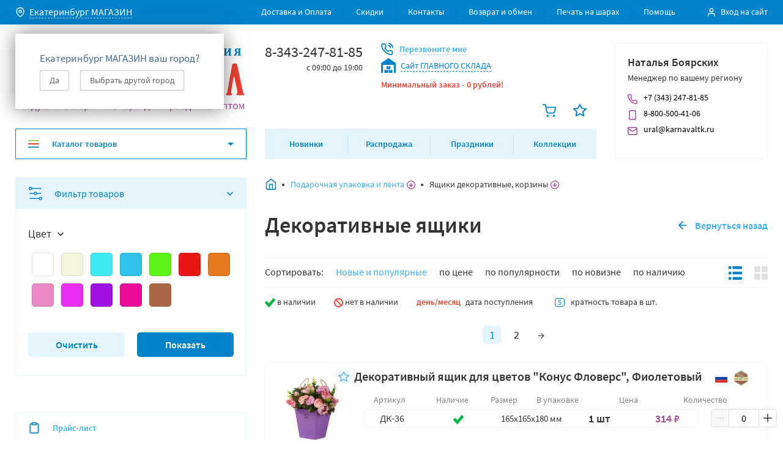

--- FILE ---
content_type: text/html; charset=utf-8
request_url: https://ekb.karnavaltk.ru/category/podarochnaja-upakovka/yashchiki-dekorativnye/
body_size: 77445
content:
<!DOCTYPE html>
<html lang="ru-RU">
<head><link rel="preconnect" href="https://d4fd3744-f545-4716-be24-4120ea67af65.selcdn.net/"><link rel="dns-prefetch" href="https://d4fd3744-f545-4716-be24-4120ea67af65.selcdn.net/"><meta charset="utf-8"><meta name="viewport" content="width=device-width, initial-scale=1.0, user-scalable=1"><meta http-equiv="X-UA-Compatible" content="IE=edge"><meta name="cleartype" content="on"><meta name="apple-mobile-web-app-capable" content="yes"><meta name="apple-mobile-web-app-status-bar-style" content="black-translucent"><meta name="yandex-verification" content="7481b94339ad1ed9" /><link rel="preload" href="/wa-data/public/site/themes/karnaval2018/css/bundle.min.css?v1.0.6.24131313" as="style"><link rel="preload" href="/wa-data/public/site/themes/karnaval2018/css/dl.style.min.css?v1.0.6.241313" as="style"><link rel="preload" href="/wa-data/public/site/themes/karnaval2018/js/dependencies.min.js?v1.0.6.24" as="script"><link rel="preload" href="/wa-data/public/site/themes/karnaval2018/js/bundle.min.js?v1.0.6.2412" as="script"><link rel="preload" href="/wa-data/public/site/themes/karnaval2018/js/jquery-migrate-3.0.1.min.js" as="script"><link rel="preload" href="/wa-data/public/site/themes/karnaval2018/js/jquery-migrate-1.1.0.min.js" as="script"><link rel="apple-touch-icon" sizes="180x180" href="/wa-data/public/shop/products/14/webp/data/public/site/themes/karnaval2018/favicons/apple-touch-icon.webp"><link rel="icon" type="image/png" sizes="32x32" href="/wa-data/public/shop/products/14/webp/data/public/site/themes/karnaval2018/favicons/favicon-32x32.webp"><link rel="icon" type="image/png" sizes="16x16" href="/wa-data/public/shop/products/14/webp/data/public/site/themes/karnaval2018/favicons/favicon-16x16.webp"><link rel="manifest" href="/wa-data/public/site/themes/karnaval2018/favicons/site.webmanifest"><link rel="mask-icon" href="/wa-data/public/site/themes/karnaval2018/favicons/safari-pinned-tab.svg" color="#5bbad5"><meta name="msapplication-TileColor" content="#2b5797"><meta name="theme-color" content="#ffffff"><title>Купить Декоративные ящики для подарков и цветов оптом в Екатеринбурге</title><meta name="Keywords" content="Декоративные ящики для подарков и цветов" /><meta name="Description" content="Декоративные ящики для подарков и цветов оптом и в розницу в Екатеринбурге  : 620062, г. Екатеринбург, ул. Первомайская, 77 , телефон: 8-343-247-81-85.  Интернет-магазин КАРНАВАЛ" /><link href="/wa-data/public/site/themes/karnaval2018/css/bundle.min.css?v1.0.6.24131313" rel="stylesheet"><link href="/wa-data/public/site/themes/karnaval2018/css/dl.style.min.css?v1.0.6.241313" rel="stylesheet"><script src="/wa-data/public/site/themes/karnaval2018/js/dependencies.min.js?v1.0.6.24"></script><script src="/wa-content/js/jquery-plugins/jquery.cookie.js"></script>
<script src="/wa-apps/shop/plugins/smsauth/js/smsauth.js?0.0.1"></script>
<!-- wa_head --><meta property="og:type" content="article" />
<meta property="og:url" content="https://ekb.karnavaltk.ru/category/podarochnaja-upakovka/yashchiki-dekorativnye/" />
<meta property="og:title" content="Купить Декоративные ящики для подарков и цветов оптом в Екатеринбурге" />
<meta property="og:description" content="Декоративные ящики для подарков и цветов оптом и в розницу в Екатеринбурге  : 620062, г. Екатеринбург, ул. Первомайская, 77 , телефон: 8-343-247-81-85.  Интернет-магазин КАРНАВАЛ" />
<script type="text/javascript">!function(){var t=document.createElement("script");t.type="text/javascript",t.async=!0,t.src="https://vk.com/js/api/openapi.js?158",t.onload=function(){VK.Retargeting.Init("VK-RTRG-269864-ethCb"),VK.Retargeting.Hit()},document.head.appendChild(t)}();</script><noscript><img src="https://vk.com/rtrg?p=VK-RTRG-269864-ethCb"; style="position:fixed; left:-999px;" alt=""/></noscript>
<meta name="cmsmagazine" content="ac3933e5a471e077761b57b9372916db" /><meta name='yandex-verification' content='7481b94339ad1ed9' />	

<meta name="yandex-verification" content="aacd815ee5347a14" />

<meta name="google-site-verification" content="5rJNOFkNlVzgWWdv0PzMVmggOjZSrjElzMYjvuM3RCc" />

<meta name="google-site-verification" content="nYC5GEHNoS0NWTS-Pl5FwCjYhhYCnYdEZ5CoNSciVc0" />


</head>
<body class="js-template-category">

<div class="js-dev-import-svg" style="display: none;" data-link="/wa-data/public/site/themes/karnaval2018/svg/svg.svg">
<svg xmlns="http://www.w3.org/2000/svg" xmlns:xlink="http://www.w3.org/1999/xlink" width="0" height="0" style="position:absolute">
	
		<symbol id="affiliate" viewBox="0 0 64 64">
			<path d="M52.604 47.031A9.028 9.028 0 0 0 55.475 43H56c2.206 0 4-1.794 4-4 0-1.474-.81-2.75-2-3.444V31c0-4.411-3.589-8-8-8h-6c-4.411 0-8 3.589-8 8v4.556c-1.19.694-2 1.97-2 3.444 0 2.206 1.794 4 4 4h.525a9.033 9.033 0 0 0 2.871 4.031C35.612 47.347 31 52.138 31 58v4a1 1 0 0 0 1 1h30a1 1 0 0 0 1-1v-4c0-5.862-4.612-10.653-10.396-10.969zM42.519 49l3.141 3.926-3.046 3.046-1.387-6.933A8.99 8.99 0 0 1 42 49zm6.4 0L47 51.399 45.081 49zm2.562 0H52c.261 0 .517.017.772.039l-1.387 6.933-3.046-3.046zM56 41h-.059c.037-.329.059-.662.059-1v-3c1.103 0 2 .897 2 2s-.897 2-2 2zM38 31c0-3.309 2.691-6 6-6h6c3.309 0 6 2.691 6 6v4h-4c-1.103 0-2-.897-2-2v-4h-2v1c0 2.757-2.243 5-5 5h-5zm0 10c-1.103 0-2-.897-2-2s.897-2 2-2v3c0 .338.022.671.059 1zm2-1v-3h3a6.983 6.983 0 0 0 5.312-2.454A4.005 4.005 0 0 0 52 37h2v3c0 3.859-3.14 7-7 7s-7-3.141-7-7zm21 21H33v-3c0-4.009 2.637-7.412 6.266-8.572l1.754 8.769a1 1 0 0 0 1.687.51L47 54.414l4.293 4.293a1.001 1.001 0 0 0 1.688-.511l1.754-8.769C58.363 50.588 61 53.991 61 58zM33 40v-4c0-5.862-4.612-10.653-10.396-10.969A9.028 9.028 0 0 0 25.475 21H26c2.206 0 4-1.794 4-4 0-1.474-.81-2.75-2-3.444V9c0-4.411-3.589-8-8-8h-6C9.589 1 6 4.589 6 9v4.556c-1.19.694-2 1.97-2 3.444 0 2.206 1.794 4 4 4h.525a9.033 9.033 0 0 0 2.871 4.031C5.612 25.347 1 30.138 1 36v4a1 1 0 0 0 1 1h30a1 1 0 0 0 1-1zM12.519 27l3.141 3.926-3.046 3.046-1.387-6.933A8.99 8.99 0 0 1 12 27zm6.4 0L17 29.399 15.081 27zm2.562 0H22c.261 0 .517.017.772.039l-1.387 6.933-3.046-3.046zM26 19h-.059c.037-.329.059-.662.059-1v-3c1.103 0 2 .897 2 2s-.897 2-2 2zM8 9c0-3.309 2.691-6 6-6h6c3.309 0 6 2.691 6 6v4h-4c-1.103 0-2-.897-2-2V7h-2v1c0 2.757-2.243 5-5 5H8zm0 10c-1.103 0-2-.897-2-2s.897-2 2-2v3c0 .338.022.671.059 1zm2-1v-3h3a6.983 6.983 0 0 0 5.312-2.454A4.005 4.005 0 0 0 22 15h2v3c0 3.859-3.14 7-7 7s-7-3.141-7-7zm21 21H3v-3c0-4.009 2.637-7.412 6.266-8.572l1.754 8.769a1 1 0 0 0 1.687.51L17 32.414l4.293 4.293a1.001 1.001 0 0 0 1.688-.511l1.754-8.769C28.363 28.588 31 31.991 31 36zM29 61c-5.176 0-9.447-3.954-9.95-9H22a1 1 0 0 0 .707-1.707l-7-7a.999.999 0 0 0-1.414 0l-7 7A1 1 0 0 0 8 52h3.042C11.551 58.15 16.72 63 23 63h6a1 1 0 1 0 0-2zM13 51a1 1 0 0 0-1-1h-1.586L15 45.414 19.586 50H18a1 1 0 0 0-1 1c0 4.155 2.123 7.824 5.341 9.979C17.133 60.638 13 56.293 13 51z"></path>
		</symbol>
	
		<symbol id="arrow-back" viewBox="0 0 22 22">
			<path clip-rule="evenodd" d="M13.707 4.293a1 1 0 0 1 0 1.414L8.414 11l5.293 5.293a1 1 0 0 1-1.414 1.414l-6-6a1 1 0 0 1 0-1.414l6-6a1 1 0 0 1 1.414 0z"></path>
		</symbol>
	
		<symbol id="arrow-full-bottom" viewBox="0 0 12 12">
			<path d="M5.25 11.25V.75C5.25.3 5.55 0 6 0s.75.3.75.75v10.5c0 .45-.3.75-.75.75s-.75-.3-.75-.75z"></path><path d="M0 6a.68.68 0 0 1 .225-.525c.3-.3.75-.3 1.05 0L6 10.2l4.725-4.725c.3-.3.75-.3 1.05 0 .3.3.3.75 0 1.05l-5.25 5.25c-.3.3-.75.3-1.05 0l-5.25-5.25A.68.68 0 0 1 0 6z"></path>
		</symbol>
	
		<symbol id="arrow-full-left" viewBox="0 0 20 20">
			<path d="M15.833 9.167H6.15l4.424-4.417a.805.805 0 0 0 0-1.167.808.808 0 0 0-1.169 0L3.564 9.418c-.084.083-.167.167-.167.25-.084.167-.084.417 0 .667.083.083.083.166.167.25l5.842 5.833c.167.166.417.25.584.25a.902.902 0 0 0 .585-.25.805.805 0 0 0 0-1.167L6.15 10.834h9.682c.5 0 .834-.334.834-.834 0-.5-.334-.833-.834-.833z"></path>
		</symbol>
	
		<symbol id="arrow-full-right" viewBox="0 0 12 12">
			<path d="M11.25 6.75H.75C.3 6.75 0 6.45 0 6s.3-.75.75-.75h10.5c.45 0 .75.3.75.75s-.3.75-.75.75z"></path><path d="M6 12a.68.68 0 0 1-.525-.225c-.3-.3-.3-.75 0-1.05L10.2 6 5.475 1.275c-.3-.3-.3-.75 0-1.05.3-.3.75-.3 1.05 0l5.25 5.25c.3.3.3.75 0 1.05l-5.25 5.25A.68.68 0 0 1 6 12z"></path>
		</symbol>
	
		<symbol id="arrow-full-top" viewBox="0 0 16 16">
			<path d="M9 1v14c0 .6-.4 1-1 1s-1-.4-1-1V1c0-.6.4-1 1-1s1 .4 1 1z"></path><path d="M16 8c0 .3-.1.5-.3.7-.4.4-1 .4-1.4 0L8 2.4 1.7 8.7c-.4.4-1 .4-1.4 0-.4-.4-.4-1 0-1.4l7-7c.4-.4 1-.4 1.4 0l7 7c.2.2.3.4.3.7z"></path>
		</symbol>
	
		<symbol id="arrow-left" viewBox="0 0 6 10">
			<path d="M6 1.175L2.288 5 6 8.825 4.852 10 0 5l4.852-5L6 1.175z"></path>
		</symbol>
	
		<symbol id="arrow-right" viewBox="0 0 6 10">
			<path d="M0 1.175L3.712 5 0 8.825 1.148 10 6 5 1.148 0 0 1.175z"></path>
		</symbol>
	
		<symbol id="award" viewBox="0 0 20 20">
			<path fill="none" d="M3.334 0h13.333v13.306H3.334z"></path><path d="M10 13.306c-3.666 0-6.666-2.994-6.666-6.653 0-3.66 3-6.653 6.667-6.653 3.666 0 6.666 2.994 6.666 6.653 0 3.659-3 6.653-6.666 6.653zm0-11.643c-2.75 0-5 2.246-5 4.99s2.25 4.99 5 4.99 5-2.246 5-4.99-2.25-4.99-5-4.99z"></path><path fill="none" d="M4.979 10.715h10.043V20H4.979z"></path><path d="M14.167 19.958c-.167 0-.333 0-.417-.083L10 17.63l-3.75 2.245c-.25.166-.583.166-.916 0A.79.79 0 0 1 5 19.044l1-7.568c.084-.416.5-.748.917-.748.5.083.833.498.75.914l-.75 5.905 2.667-1.58a.758.758 0 0 1 .833 0l2.667 1.58-.75-5.905c-.084-.415.25-.914.75-.914.5-.084.916.25.916.748l1 7.568a.79.79 0 0 1-.333.831c-.167 0-.333.083-.5.083z"></path>
		</symbol>
	
		<symbol id="ball" viewBox="0 0 34 34">
			<path d="M16.999 34c-.284 0-.567-.142-.85-.283-.425-.284-13.317-9.067-13.317-19.55C2.832 6.375 9.207 0 16.999 0c7.791 0 14.166 6.375 14.166 14.167 0 10.483-12.891 19.266-13.316 19.55-.284.141-.567.283-.85.283zm0-31.167c-6.234 0-11.334 5.1-11.334 11.334 0 7.65 8.642 14.733 11.334 16.716 2.691-1.983 11.333-9.066 11.333-16.716 0-6.234-5.1-11.334-11.333-11.334z"></path>
		</symbol>
	
		<symbol id="basket" viewBox="0 0 24 24">
			<path d="M9 24a2 2 0 1 0 0-4 2 2 0 0 0 0 4zM20 24a2 2 0 1 0 0-4 2 2 0 0 0 0 4zM9.6 18c-1.4 0-2.6-1-2.9-2.4L5 7.2v-.1L4.2 3H1c-.6 0-1-.4-1-1s.4-1 1-1h4c.5 0 .9.3 1 .8L6.8 6H23c.3 0 .6.1.8.4.2.2.2.5.2.8l-1.6 8.4c-.3 1.4-1.6 2.4-3 2.4H9.6c.1 0 0 0 0 0zM7.2 8l1.4 7.2c.1.5.5.8 1 .8h9.7c.5 0 .9-.3 1-.8L21.8 8H7.2z"></path>
		</symbol>
	
		<symbol id="bell" viewBox="0 0 20 20">
			<path d="M10 19.167c-.417 0-.833-.084-1.25-.334a2.42 2.42 0 0 1-.917-.916c-.25-.417-.083-.917.334-1.167.416-.25.916-.083 1.166.333.084.084.167.25.334.334.416.25.916.083 1.166-.334.25-.416.75-.5 1.167-.333.417.25.5.75.333 1.167-.666.833-1.5 1.25-2.333 1.25zM18.333 15H1.667c-.5 0-.834-.333-.834-.833 0-.5.334-.834.834-.834.916 0 1.666-.75 1.666-1.666V7.5c0-3.667 3-6.667 6.667-6.667s6.667 3 6.667 6.667v4.167c0 .916.75 1.666 1.666 1.666.5 0 .834.334.834.834 0 .5-.334.833-.834.833zm-13.75-1.667H15.5a3.794 3.794 0 0 1-.417-1.666V7.5c0-2.75-2.25-5-5-5S5 4.75 5 7.5v4.167c0 .583-.167 1.166-.417 1.666z"></path>
		</symbol>
	
		<symbol id="book" viewBox="0 0 20 20">
			<path d="M16.667.833H5.417C3.833.833 2.5 2.167 2.5 3.75v12.5c0 1.584 1.333 2.917 2.917 2.917h11.25c.5 0 .833-.334.833-.834V1.668c0-.5-.333-.834-.833-.834zM5.417 2.5h10.416v10.834H5.417c-.417 0-.834.083-1.25.333V3.75c0-.667.583-1.25 1.25-1.25zm0 15c-.667 0-1.25-.583-1.25-1.25 0-.666.583-1.25 1.25-1.25h10.416v2.5H5.417z"></path>
		</symbol>
	
		<symbol id="bread-dropdown" viewBox="0 0 14 14">
			<path d="M7 0a6.98 6.98 0 0 0-7 7c0 3.882 3.118 7 7 7s7-3.118 7-7-3.118-7-7-7zm0 12.727A5.703 5.703 0 0 1 1.273 7 5.703 5.703 0 0 1 7 1.273 5.703 5.703 0 0 1 12.727 7 5.704 5.704 0 0 1 7 12.727z"></path><path d="M9.1 6.555L7.637 8.018V4.455c0-.382-.255-.637-.637-.637s-.636.255-.636.637v3.563L4.9 6.555a.615.615 0 0 0-.89 0 .615.615 0 0 0 0 .89l2.545 2.546c.063.064.127.127.19.127.064.064.192.064.255.064.064 0 .191 0 .255-.064.063-.063.127-.063.19-.127l2.546-2.545a.615.615 0 0 0 0-.891.615.615 0 0 0-.89 0z"></path>
		</symbol>
	
		<symbol id="calendar" viewBox="0 0 16 16">
			<path d="M13.09 1.455h-1.454V.727c0-.436-.291-.727-.728-.727-.436 0-.727.29-.727.727v.728H5.817V.727C5.817.291 5.527 0 5.09 0c-.436 0-.727.29-.727.727v.728H2.908C1.672 1.455.727 2.4.727 3.636v10.182c0 1.237.945 2.182 2.181 2.182H13.09c1.237 0 2.182-.945 2.182-2.182V3.636c0-1.236-.945-2.181-2.182-2.181zM2.908 2.909h1.455v.727c0 .437.29.728.727.728s.727-.291.727-.728V2.91h4.364v.727c0 .437.291.728.727.728.437 0 .728-.291.728-.728V2.91h1.454c.437 0 .728.291.728.727v2.182H2.18V3.636c0-.436.291-.727.727-.727zM13.09 14.546H2.908c-.436 0-.727-.291-.727-.728V7.273h11.636v6.545c0 .437-.29.728-.727.728z"></path>
		</symbol>
	
		<symbol id="catalog-burger" viewBox="0 0 18 18">
			<path d="M17.1 9.9H.9C.36 9.9 0 9.54 0 9s.36-.9.9-.9h16.2c.54 0 .9.36.9.9s-.36.9-.9.9z" fill="#EF4030"></path><path d="M17.1 4.5H.9c-.54 0-.9-.36-.9-.9s.36-.9.9-.9h16.2c.54 0 .9.36.9.9s-.36.9-.9.9z" fill="#8DC63F"></path><path d="M17.1 15.3H.9c-.54 0-.9-.36-.9-.9s.36-.9.9-.9h16.2c.54 0 .9.36.9.9s-.36.9-.9.9z" fill="#0083CB"></path>
		</symbol>
	
		<symbol id="catalog-dropdown-arrow" viewBox="0 0 10 10">
			<path d="M10 3L5 8 0 3h10z"></path>
		</symbol>
	
		<symbol id="circle" viewBox="0 0 34 34">
			<path d="M17.001 1.417A15.538 15.538 0 0 0 1.418 17a15.538 15.538 0 0 0 15.583 15.584A15.538 15.538 0 0 0 32.585 17 15.538 15.538 0 0 0 17 1.417zm0 28.333A12.697 12.697 0 0 1 4.251 17c0-7.083 5.667-12.75 12.75-12.75 7.084 0 12.75 5.667 12.75 12.75 0 7.084-5.666 12.75-12.75 12.75z"></path>
		</symbol>
	
		<symbol id="clipboard" viewBox="0 0 20 20">
			<path d="M15 19.167H5c-1.417 0-2.5-1.084-2.5-2.5V5c0-1.417 1.083-2.5 2.5-2.5h1.667c.5 0 .833.333.833.833 0 .5-.333.834-.833.834H5c-.5 0-.833.333-.833.833v11.667c0 .5.333.833.833.833h10c.5 0 .833-.333.833-.833V5c0-.5-.333-.833-.833-.833h-1.667c-.5 0-.833-.334-.833-.834 0-.5.333-.833.833-.833H15c1.417 0 2.5 1.083 2.5 2.5v11.667c0 1.416-1.083 2.5-2.5 2.5z"></path><path d="M12.503 5.833h-5c-.917 0-1.667-.75-1.667-1.666V2.5c0-.917.75-1.667 1.667-1.667h5c.916 0 1.666.75 1.666 1.667v1.667c0 .916-.75 1.666-1.666 1.666zm-5-3.333v1.667h5V2.5h-5z"></path>
		</symbol>
	
		<symbol id="close" viewBox="0 0 10 10">
			<path d="M6.077 5l3.692-3.692a.744.744 0 0 0 0-1.077.744.744 0 0 0-1.077 0L5 3.923 1.308.231A.744.744 0 0 0 .23.23a.744.744 0 0 0 0 1.077L3.923 5 .231 8.692a.744.744 0 0 0 0 1.077.744.744 0 0 0 1.077 0L5 6.077l3.692 3.692a.76.76 0 0 0 .539.231.76.76 0 0 0 .538-.23.744.744 0 0 0 0-1.078L6.077 5z"></path>
		</symbol>
	
		<symbol id="cone" viewBox="0 0 32 31">
			<path fill-rule="evenodd" clip-rule="evenodd" d="M31.084 24.364L17.845 1.196c-.816-1.428-2.874-1.428-3.69 0L.915 24.365c-.325.399-.498.817-.498 1.249 0 2.738 6.977 4.958 15.583 4.958s15.583-2.22 15.583-4.958c0-.432-.173-.85-.499-1.25zM26.43 21.93L16 3.678 5.57 21.93c2.762-.792 6.419-1.274 10.43-1.274s7.668.482 10.43 1.274zm-.27 2.878c.855.272 1.504.552 1.967.806-.463.254-1.111.534-1.967.806-2.473.787-6.066 1.319-10.16 1.319s-7.687-.532-10.16-1.319c-.856-.272-1.504-.552-1.967-.806.463-.254 1.111-.534 1.967-.806 2.473-.787 6.066-1.319 10.16-1.319s7.687.532 10.16 1.319z"></path>
		</symbol>
	
		<symbol id="credit-card" viewBox="0 0 16 16">
			<path d="M14 14H2c-1.133 0-2-.867-2-2V4c0-1.133.867-2 2-2h12c1.133 0 2 .867 2 2v8c0 1.133-.867 2-2 2zM2 3.333c-.4 0-.667.267-.667.667v8c0 .4.267.667.667.667h12c.4 0 .667-.267.667-.667V4c0-.4-.267-.667-.667-.667H2z"></path><path d="M15.333 7.333H.667c-.4 0-.667-.266-.667-.666S.267 6 .667 6h14.666c.4 0 .667.267.667.667s-.267.666-.667.666z"></path>
		</symbol>
	
		<symbol id="crescent" viewBox="0 0 32 32">
			<path d="M7.502 6.236a14.792 14.792 0 0 0 3.45 14.176A14.672 14.672 0 0 0 21.75 25.09a14.872 14.872 0 0 0 4.032-.574l-.411.433a12.951 12.951 0 0 1-18.59.237A12.958 12.958 0 0 1 7.106 6.59l.376-.354h.02zm5.243-5.82a.85.85 0 0 0-.198 0A15.791 15.791 0 0 0 1.039 11.49a15.806 15.806 0 0 0 4.029 15.456 15.792 15.792 0 0 0 22.545-.207 15.801 15.801 0 0 0 3.978-7.255.8.8 0 0 0-1.09-.922.787.787 0 0 0-.256.177A11.972 11.972 0 0 1 9.734 10.44a11.982 11.982 0 0 1 3.436-8.5l.17-.17a.8.8 0 0 0-.595-1.353z"></path>
		</symbol>
	
		<symbol id="cube" viewBox="0 0 30 34">
			<path fill-rule="evenodd" clip-rule="evenodd" d="M13.733.3L1.69 6.32A2.833 2.833 0 0 0 .125 8.854v15.623c0 1.073.606 2.054 1.566 2.534l12.042 6.021a2.833 2.833 0 0 0 2.534 0l12.042-6.02a2.833 2.833 0 0 0 1.566-2.535V8.854a2.833 2.833 0 0 0-1.566-2.534L16.267.3a2.833 2.833 0 0 0-2.534 0zM2.958 10.14v14.336l10.625 5.313V15.748L2.958 10.14zM16.417 29.79l10.625-5.313V10.141L16.417 15.75v14.04zm8.76-21.868L15 2.833 4.823 7.922 15 13.292l10.177-5.37z"></path>
		</symbol>
	
		<symbol id="decrement" viewBox="0 0 14 2">
			<path d="M13.222.222H.778A.78.78 0 0 0 0 1c0 .428.35.778.778.778h12.444A.78.78 0 0 0 14 1a.78.78 0 0 0-.778-.778z"></path>
		</symbol>
	
		<symbol id="delivery-truck" viewBox="0 0 60 60">
			<path d="M59.619 31.81L56 28.19l-5.619-11.238c-.286-.476-.762-.762-1.238-.762h-12v-10c0-.761-.667-1.428-1.429-1.428H1.43C.667 4.762 0 5.429 0 6.191v41.904c0 .762.667 1.429 1.429 1.429h4.476c.666 3.238 3.524 5.714 6.952 5.714 3.429 0 6.381-2.476 6.953-5.714h20.285c.667 3.238 3.524 5.714 6.953 5.714 3.428 0 6.38-2.476 6.952-5.714h4.571c.762 0 1.429-.667 1.429-1.429V32.857c0-.38-.19-.762-.381-1.047zM34.286 7.62v27.618H2.857V7.62h31.429zM2.857 40.475v-2.38h31.429v8.57H19.809c-.666-3.237-3.523-5.714-6.952-5.714-3.428 0-6.38 2.477-6.952 5.715H2.857v-6.19zm10 11.905a4.268 4.268 0 0 1-4.286-4.286 4.268 4.268 0 0 1 4.286-4.285 4.268 4.268 0 0 1 4.286 4.285 4.268 4.268 0 0 1-4.286 4.286zm34.286 0a4.268 4.268 0 0 1-4.286-4.286 4.268 4.268 0 0 1 4.286-4.285 4.268 4.268 0 0 1 4.286 4.285 4.268 4.268 0 0 1-4.286 4.286zm10-5.714h-3.048c-.666-3.238-3.524-5.715-6.952-5.715-3.429 0-6.381 2.477-6.953 5.715h-3.047v-27.62H48.19l5.334 10.667c.095.096.19.286.285.381l3.43 3.429v13.142h-.096z"></path>
		</symbol>
	
		<symbol id="diamond" viewBox="0 0 34 26">
			<path fill-rule="evenodd" clip-rule="evenodd" d="M17.122 22.451L30.114 9.458 23.74 3.083H10.504L4.128 9.458l12.994 12.993zm-1.002 3.006L1.123 10.46a1.417 1.417 0 0 1 0-2.003L8.915.665A1.417 1.417 0 0 1 9.917.25h14.41c.375 0 .735.15 1.001.415l7.792 7.792c.553.553.553 1.45 0 2.003L18.123 25.457a1.417 1.417 0 0 1-2.003 0z"></path>
		</symbol>
	
		<symbol id="dropdown-bottom" viewBox="0 0 8 8">
			<path d="M.94 2L4 5.093 7.06 2l.94.957L4 7 0 2.957.94 2z"></path>
		</symbol>
	
		<symbol id="figure" viewBox="0 0 34 34">
			<path d="M17.071 32.584c-.285 0-.57-.14-.856-.281L1.087 21.48c-.856-.702-1.284-1.827-.999-2.951l5.28-15.742c.143-.421.286-.702.429-.843.713-.703 1.998-.703 2.711 0 .286.281.429.562.571.843l3.14 9.558h9.42l3.14-9.558c.142-.421.285-.562.57-.843.856-.703 1.998-.703 2.712 0 .285.281.428.562.57.843l5.28 15.742c.286 1.124-.142 2.249-.998 2.951L17.785 32.303c-.143.28-.428.28-.714.28zM2.8 19.372l14.271 10.12 14.272-10.26-1.713-5.06L26.92 6.02l-2.712 8.152c-.143.562-.713.984-1.427.984H11.363c-.571 0-1.142-.422-1.427-.984L7.224 6.02 2.8 19.372z"></path>
		</symbol>
	
		<symbol id="filters" viewBox="0 0 22 22">
			<path class="cls-1" d="M16.6 18.56H2.06a.69.69 0 0 0 0 1.38H16.6a2.75 2.75 0 1 0 0-1.37zm4 .69a1.38 1.38 0 1 1-1.37-1.37 1.38 1.38 0 0 1 1.4 1.37zM0 2.75A2.76 2.76 0 0 0 2.75 5.5 2.76 2.76 0 0 0 5.4 3.44h14.54a.69.69 0 0 0 0-1.37H5.4A2.76 2.76 0 0 0 2.75 0 2.76 2.76 0 0 0 0 2.75zm4.13 0a1.38 1.38 0 1 1-1.38-1.37 1.38 1.38 0 0 1 1.38 1.37zM8.35 10.31H2.06a.69.69 0 0 0 0 1.38h6.29a2.73 2.73 0 0 0 5.29 0h6.29a.69.69 0 0 0 0-1.37h-6.28a2.73 2.73 0 0 0-5.29 0zm4 .69A1.38 1.38 0 1 1 11 9.63 1.38 1.38 0 0 1 12.38 11z"></path>
		</symbol>
	
		<symbol id="flower" viewBox="0 0 32 34">
			<path fill-rule="evenodd" clip-rule="evenodd" d="M23.083 17a7.083 7.083 0 1 1-14.166 0 7.083 7.083 0 0 1 14.166 0zm-2.833 0a4.25 4.25 0 1 1-8.5 0 4.25 4.25 0 0 1 8.5 0z"></path><path fill-rule="evenodd" clip-rule="evenodd" d="M22.136 29.012A6.265 6.265 0 0 1 16 34a6.265 6.265 0 0 1-6.136-4.988c-.108-.524-.704-.868-1.212-.7A6.272 6.272 0 0 1 1.257 25.5a6.253 6.253 0 0 1 1.256-7.8c.401-.356.401-1.044 0-1.4a6.252 6.252 0 0 1-1.256-7.8 6.272 6.272 0 0 1 7.395-2.812c.508.168 1.103-.176 1.212-.7A6.266 6.266 0 0 1 16 0a6.266 6.266 0 0 1 6.136 4.987c.108.525.704.869 1.212.7A6.271 6.271 0 0 1 30.743 8.5a6.253 6.253 0 0 1-1.256 7.8c-.401.356-.401 1.044 0 1.4a6.253 6.253 0 0 1 1.256 7.8 6.271 6.271 0 0 1-7.395 2.812c-.508-.168-1.103.176-1.212.7zM28.29 9.918a3.42 3.42 0 0 1-.685 4.264c-1.67 1.483-1.67 4.153 0 5.636a3.42 3.42 0 0 1 .685 4.264 3.438 3.438 0 0 1-4.05 1.54c-2.12-.701-4.428.634-4.878 2.817A3.432 3.432 0 0 1 16 31.167a3.432 3.432 0 0 1-3.361-2.728c-.451-2.183-2.76-3.518-4.878-2.816a3.438 3.438 0 0 1-4.051-1.541 3.42 3.42 0 0 1 .685-4.264c1.67-1.483 1.67-4.153 0-5.636a3.42 3.42 0 0 1-.685-4.264 3.438 3.438 0 0 1 4.05-1.54c2.12.701 4.428-.634 4.879-2.817A3.432 3.432 0 0 1 16 2.833a3.432 3.432 0 0 1 3.361 2.728c.451 2.183 2.76 3.518 4.878 2.816a3.438 3.438 0 0 1 4.051 1.541z"></path>
		</symbol>
	
		<symbol id="hand-truck" viewBox="0 0 60 60">
			<path d="M58.096 39.682l-5.714-1.905a1.624 1.624 0 0 0-.953 0l-19.428 6.952a8.953 8.953 0 0 0-1.905-3.333l26.095-9.524c.762-.286 1.143-1.047.857-1.81L48.001 4.826c-.095-.381-.381-.667-.762-.858a1.38 1.38 0 0 0-1.048-.095l-17.524 6.381h-.095s-.095 0-.095.095l-9.048 3.238c-.762.286-1.142 1.048-.857 1.81l8.476 23.619a9.586 9.586 0 0 0-3.714-.762c-.38 0-.667 0-.952.095L11.334 8.825c-.19-.572-.762-.953-1.333-.953H2.38c-.761 0-1.428.667-1.428 1.429s.667 1.428 1.429 1.428h6.666L19.62 39.206c-3.143 1.428-5.334 4.57-5.334 8.19 0 4.952 4.096 9.048 9.048 9.048 4.953 0 8.857-3.905 9.048-8.762l19.524-7.048 5.238 1.714c.762.286 1.523-.19 1.81-.857.285-.762-.096-1.619-.858-1.81zM36.858 10.348l3.428 9.81-5.904 2.19-3.524-9.81 6-2.19zm-8.667 3.143l4 11.238c.095.381.381.667.762.857.19.096.381.096.572.096.19 0 .38 0 .476-.096l8.571-3.238c.762-.285 1.143-1.047.857-1.81L39.525 9.397 45.81 7.11l8.096 22.572-24.096 8.762-8.095-22.572 6.476-2.38zm-4.857 40.095a6.178 6.178 0 0 1-6.19-6.19 6.178 6.178 0 0 1 6.19-6.19 6.178 6.178 0 0 1 6.19 6.19 6.178 6.178 0 0 1-6.19 6.19z"></path>
		</symbol>
	
		<symbol id="heart" viewBox="0 0 34 34">
			<path d="M30.082 5.498c-1.638-1.683-3.822-2.665-6.143-2.665-2.32 0-4.64.982-6.278 2.665l-.546.561-.546-.561a8.648 8.648 0 0 0-12.421 0c-1.775 1.683-2.73 4.068-2.73 6.452 0 2.385.955 4.77 2.593 6.452l12.012 12.344c.273.28.546.42.955.42.41 0 .683-.14.956-.42l12.011-12.344c1.638-1.683 2.594-4.067 2.594-6.452.273-2.384-.683-4.769-2.457-6.452zm-1.911 10.94L17.115 27.8 6.059 16.439c-1.229-1.263-1.775-2.806-1.775-4.489 0-1.683.683-3.226 1.775-4.488 1.092-1.263 2.73-1.824 4.231-1.824 1.638 0 3.14.561 4.368 1.824l1.501 1.543c.546.56 1.365.56 1.911 0l1.365-1.543c1.229-1.122 2.73-1.824 4.504-1.824 1.638 0 3.14.702 4.368 1.824 1.092 1.262 1.775 2.805 1.775 4.488 0 1.683-.683 3.226-1.911 4.489z"></path>
		</symbol>
	
		<symbol id="increment" viewBox="0 0 14 14">
			<path d="M13.222 6.222H7.778V.778A.78.78 0 0 0 7 0a.78.78 0 0 0-.778.778v5.444H.778A.78.78 0 0 0 0 7c0 .428.35.778.778.778h5.444v5.444c0 .428.35.778.778.778a.78.78 0 0 0 .778-.778V7.778h5.444A.78.78 0 0 0 14 7a.78.78 0 0 0-.778-.778z"></path>
		</symbol>
	
		<symbol id="invoice" viewBox="0 0 60 60">
			<path d="M32.84 17.175H17.613c-.761 0-1.427.666-1.427 1.427 0 .762.666 1.428 1.427 1.428H32.84c.761 0 1.427-.666 1.427-1.428 0-.761-.666-1.427-1.427-1.427zM29.033 40.015h-11.42c-.761 0-1.427.666-1.427 1.427 0 .762.666 1.428 1.427 1.428h11.42c.761 0 1.428-.666 1.428-1.428 0-.76-.666-1.427-1.428-1.427zM32.84 32.401H17.613c-.761 0-1.427.666-1.427 1.428 0 .761.666 1.427 1.427 1.427H32.84c.761 0 1.427-.666 1.427-1.427S33.601 32.4 32.84 32.4zM42.356 40.015h-1.903c-.761 0-1.428.666-1.428 1.427 0 .762.667 1.428 1.428 1.428h1.903c.762 0 1.428-.666 1.428-1.428 0-.76-.666-1.427-1.428-1.427zM17.613 27.643h11.42c.761 0 1.428-.666 1.428-1.427 0-.762-.666-1.428-1.428-1.428h-11.42c-.761 0-1.427.666-1.427 1.428 0 .76.666 1.427 1.427 1.427zM42.356 17.175h-1.903c-.761 0-1.428.666-1.428 1.427 0 .762.667 1.428 1.428 1.428h1.903c.762 0 1.428-.666 1.428-1.428 0-.761-.666-1.427-1.428-1.427zM42.356 32.401h-1.903c-.761 0-1.428.666-1.428 1.428 0 .761.667 1.427 1.428 1.427h1.903c.762 0 1.428-.666 1.428-1.427s-.666-1.428-1.428-1.428zM42.356 24.788h-1.903c-.761 0-1.428.666-1.428 1.428 0 .76.667 1.427 1.428 1.427h1.903c.762 0 1.428-.666 1.428-1.427 0-.762-.666-1.428-1.428-1.428z"></path><path d="M51.017 6.135L45.212.425a1.44 1.44 0 0 0-1.809-.19l-4.853 3.33L33.601.33a1.635 1.635 0 0 0-1.618 0L27.13 3.566 22.18.33a1.635 1.635 0 0 0-1.618 0L15.71 3.566 10.76.33C10.285.045 9.714.045 9.334.235c-.476.19-.762.666-.762 1.237v51.39c0 .381.19.762.38 1.047l5.806 5.71c.286.286.666.381 1.047.381.285 0 .571-.095.761-.285l4.854-3.236 4.949 3.236a1.635 1.635 0 0 0 1.617 0l4.95-3.236 4.948 3.236a1.635 1.635 0 0 0 1.618 0l4.948-3.236 4.95 3.236c.475.285 1.046.285 1.427.095.475-.286.76-.762.76-1.238V7.182c-.19-.38-.38-.761-.57-1.047zm-2.474 49.773l-3.522-2.284a1.635 1.635 0 0 0-1.617 0l-4.854 3.235-4.949-3.235c-.285-.19-.476-.286-.761-.286-.286 0-.571.095-.761.286l-4.95 3.235-4.948-3.235a1.635 1.635 0 0 0-1.618 0l-4.663 3.14-4.568-4.473V4.137l3.521 2.284a1.635 1.635 0 0 0 1.618 0l4.949-3.236 4.949 3.236a1.635 1.635 0 0 0 1.617 0l4.854-3.236 4.949 3.236a1.635 1.635 0 0 0 1.617 0l4.664-3.14 4.568 4.472v48.155h-.095z"></path>
		</symbol>
	
		<symbol id="letter" viewBox="0 0 32 34">
			<path fill-rule="evenodd" clip-rule="evenodd" d="M16 31.167c6.815 0 12.75-6.106 12.75-14.167S22.815 2.833 16 2.833 3.25 8.94 3.25 17 9.185 31.167 16 31.167zM16 34c8.606 0 15.583-7.611 15.583-17S24.606 0 16 0 .417 7.611.417 17 7.394 34 16 34z"></path><path fill-rule="evenodd" clip-rule="evenodd" d="M18.038 23.625c.874-1.553 1.504-3.89 1.504-6.625s-.63-5.072-1.504-6.625C17.115 8.733 16.282 8.5 16 8.5c-.282 0-1.115.233-2.038 1.875-.874 1.553-1.504 3.89-1.504 6.625s.63 5.072 1.504 6.625C14.885 25.267 15.718 25.5 16 25.5c.282 0 1.115-.233 2.038-1.875zM16 28.333c3.52 0 6.375-5.074 6.375-11.333 0-6.26-2.854-11.333-6.375-11.333-3.52 0-6.375 5.074-6.375 11.333 0 6.26 2.854 11.333 6.375 11.333z"></path>
		</symbol>
	
		<symbol id="linkolun" viewBox="0 0 34 34">
			<path clip-rule="evenodd" d="M15.583 1.417a1.416 1.416 0 1 1 2.834 0v.094C24.792 2.373 29.75 8.98 29.75 17s-4.958 14.627-11.333 15.489v.094a1.416 1.416 0 1 1-2.834 0v-.094C9.208 31.627 4.25 25.02 4.25 17S9.208 2.373 15.583 1.511v-.094zM17 29.75c4.972 0 9.917-5.15 9.917-12.75S21.972 4.25 17 4.25C12.028 4.25 7.083 9.4 7.083 17S12.028 29.75 17 29.75z"></path>
		</symbol>
	
		<symbol id="logout" viewBox="0 0 20 20">
			<path d="M12.726 19.09h3.637c1.545 0 2.727-1.182 2.727-2.727V3.635c0-1.545-1.182-2.727-2.727-2.727h-3.637c-.545 0-.909.364-.909.91 0 .545.364.908.91.908h3.636c.545 0 .909.364.909.91v12.727c0 .545-.364.909-.91.909h-3.636c-.545 0-.909.364-.909.909s.364.909.91.909zM6.362 15.454c.273 0 .455-.09.637-.273a.879.879 0 0 0 0-1.272l-3.91-3.91L7 6.09a.879.879 0 0 0 0-1.272.879.879 0 0 0-1.273 0L1.181 9.363a.879.879 0 0 0 0 1.273l4.545 4.545a.825.825 0 0 0 .636.273z"></path><path d="M1.817 10.908h10.909c.545 0 .909-.364.909-.91 0-.545-.364-.908-.91-.908H1.818c-.546 0-.91.363-.91.909 0 .545.364.909.91.909z"></path>
		</symbol>
	
		<symbol id="mail" viewBox="0 0 16 16">
			<path d="M13.818 14.545H2.182C.945 14.545 0 13.6 0 12.364V3.636C0 2.4.945 1.455 2.182 1.455h11.636C15.055 1.455 16 2.4 16 3.636v8.728c0 1.236-.945 2.181-2.182 2.181zM2.182 2.91c-.437 0-.727.291-.727.727v8.728c0 .436.29.727.727.727h11.636c.437 0 .728-.29.728-.727V3.636c0-.436-.291-.727-.728-.727H2.182z"></path><path d="M7.999 9.455c-.145 0-.29-.073-.436-.146L.29 4.22C-.001 4-.074 3.563.144 3.2c.219-.29.655-.364 1.019-.145l6.836 4.8 6.836-4.8c.364-.219.8-.146 1.019.145.218.364.145.8-.146 1.018L8.435 9.31c-.145.073-.29.146-.436.146z"></path>
		</symbol>
	
		<symbol id="map-pin" viewBox="0 0 16 16">
			<path fill-rule="evenodd" clip-rule="evenodd" d="M8 1.333a5.333 5.333 0 0 0-5.333 5.334c0 2.065 1.344 4.07 2.818 5.624A19.309 19.309 0 0 0 8 14.515a19.308 19.308 0 0 0 2.516-2.224c1.473-1.555 2.817-3.559 2.817-5.624a5.333 5.333 0 0 0-5.333-5.334zm0 14l-.37.555-.001-.002-.005-.002-.015-.01a8.218 8.218 0 0 1-.256-.181 21.269 21.269 0 0 1-2.836-2.484C2.99 11.597 1.334 9.268 1.334 6.667a6.667 6.667 0 1 1 13.333 0c0 2.601-1.656 4.93-3.182 6.542a21.265 21.265 0 0 1-2.836 2.484 12.94 12.94 0 0 1-.257.18l-.015.01-.004.004H8.37l-.37-.554zm0 0l.37.555a.667.667 0 0 1-.74 0l.37-.555z"></path><path fill-rule="evenodd" clip-rule="evenodd" d="M8 5.333A1.333 1.333 0 1 0 8 8a1.333 1.333 0 0 0 0-2.667zM5.335 6.667a2.667 2.667 0 1 1 5.333 0 2.667 2.667 0 0 1-5.333 0z"></path>
		</symbol>
	
		<symbol id="mark" viewBox="0 0 18 18">
			<path d="M9 0C5.597 0 2.812 2.829 2.812 6.286c0 5.314 5.541 11.285 5.794 11.543A.551.551 0 0 0 9 18c.14 0 .31-.057.394-.171.253-.258 5.793-6.229 5.793-11.543C15.188 2.829 12.404 0 9 0zm0 16.571c-1.266-1.485-5.063-6.228-5.063-10.285 0-2.829 2.279-5.143 5.063-5.143s5.063 2.314 5.063 5.143c0 4.057-3.797 8.8-5.063 10.285z"></path><path d="M9 3.429c-1.547 0-2.813 1.286-2.813 2.857 0 1.571 1.266 2.857 2.813 2.857 1.547 0 2.813-1.286 2.813-2.857 0-1.571-1.266-2.857-2.813-2.857zM9 8c-.928 0-1.688-.771-1.688-1.714S8.072 4.572 9 4.572c.928 0 1.688.771 1.688 1.714S9.928 8 9 8z"></path>
		</symbol>
	
		<symbol id="mobile-close" viewBox="0 0 22 22">
			<path clip-rule="evenodd" d="M4.293 4.293a1 1 0 0 1 1.414 0L11 9.586l5.293-5.293a1 1 0 1 1 1.414 1.414L12.414 11l5.293 5.293a1 1 0 0 1-1.414 1.414L11 12.414l-5.293 5.293a1 1 0 0 1-1.414-1.414L9.586 11 4.293 5.707a1 1 0 0 1 0-1.414z"></path>
		</symbol>
	
		<symbol id="model" viewBox="0 0 34 34">
			<path d="M29.04 5.139c-.14 0-.14 0 0 0-.991-1.09-2.834-1.226-3.826-.136l-.142.136-4.11 3.951-.142.136c-.993.818-.993 2.18-.284 3.27.142.136.142.273.284.545a4.65 4.65 0 0 1 .141 3.407c-.425 1.09-1.559 2.043-2.693 2.316-2.835.681-5.386-1.363-5.386-3.951 0-.682.141-1.227.425-1.772.141-.136.141-.272.283-.545.567-1.09.567-2.452-.425-3.406h-.142L9.054 5.139l-.141-.136c-1.134-1.09-2.835-.954-3.828.136C2.392 8.136.975 12.224 1.542 16.72c.85 6.813 6.662 12.126 13.607 12.944 9.498.953 17.436-6.132 17.436-14.988 0-3.678-1.418-6.948-3.544-9.537zm-12.048 21.8c-7.087 0-12.757-5.45-12.757-12.263 0-2.861.992-5.586 2.835-7.63l3.969 3.952c-.709 1.09-1.134 2.316-1.134 3.678 0 3.815 3.118 6.813 7.087 6.813 3.97 0 7.088-2.998 7.088-6.813a7.116 7.116 0 0 0-1.134-3.815l3.969-3.815c1.7 2.044 2.835 4.769 2.835 7.63 0 6.813-5.67 12.263-12.758 12.263z"></path>
		</symbol>
	
		<symbol id="no" viewBox="0 0 16 16">
			<circle cx="8" cy="8" r="7" stroke="#EF4030" stroke-width="2"></circle><path d="M3 2.5L13 13" stroke="#EF4030" stroke-width="2"></path>
		</symbol>
	
		<symbol id="number" viewBox="0 0 34 34">
			<path clip-rule="evenodd" d="M28.16 2.704c-.072.022-.147.05-.22.086-1.234.59-2.828.824-4.653.824H12.689L8.846 16.917v.003c0 .003.004.013.016.027a.117.117 0 0 0 .093.042 61.23 61.23 0 0 1 2.303-.04c2.414 0 4.471.367 5.962 1.293 1.595.99 2.364 2.505 2.364 4.328 0 1.746-.627 3.255-2.025 4.303-1.33.996-3.077 1.407-5.059 1.407-2.615 0-4.842-.746-6.513-2.35-.203.449-.322 1.002-.322 1.69 0 1.132.497 1.959 1.679 2.6 1.278.695 3.29 1.117 6.2 1.117 3.874 0 6.985-1.068 9.442-3.144l.01-.008a10.191 10.191 0 0 0 2.682-3.4l.005-.011.005-.01c.66-1.29 1.004-2.757 1.004-4.428 0-1.343-.707-2.654-2.518-3.942-.788-.556-1.738-1.014-2.869-1.362-1.133-.348-2.21-.515-3.238-.515-.688 0-1.518.027-2.493.08-1.963.109-3.508-1.653-2.907-3.468l.457-1.38c.369-1.113 1.465-1.871 2.705-1.871h7.458c1.48 0 2.67-.41 3.652-1.2.976-.785 1.393-1.649 1.393-2.652 0-.545-.066-.98-.171-1.322zm.378-2.7c.754.035 1.661.375 2.097 1.315.374.805.53 1.723.53 2.707 0 1.856-.842 3.435-2.384 4.675-1.537 1.236-3.396 1.84-5.494 1.84h-7.458l-.457 1.38c0 .002.002.003.003.005l.015.012.004.001h.013c1.012-.055 1.9-.084 2.66-.084 1.359 0 2.733.22 4.12.647 1.386.426 2.622 1.01 3.69 1.765l.004.002c2.296 1.631 3.644 3.656 3.644 6.067 0 2.019-.417 3.884-1.278 5.57a12.87 12.87 0 0 1-3.372 4.271C21.832 32.747 18.018 34 13.544 34c-3.122 0-5.715-.441-7.618-1.474-2-1.087-3.094-2.762-3.094-4.907 0-1.235.272-2.376.885-3.364.535-.863 1.464-1.169 2.29-1.109.767.056 1.48.413 1.987.904 1.04 1.007 2.485 1.568 4.506 1.568 1.597 0 2.634-.334 3.293-.827.589-.442.957-1.108.957-2.221 0-1.037-.383-1.667-1.091-2.107-.812-.504-2.21-.852-4.402-.852-.8 0-1.53.013-2.188.038-1.89.072-3.487-1.596-2.957-3.43L9.954 2.917C10.29 1.757 11.41.952 12.69.952h10.598c1.626 0 2.706-.219 3.369-.535.51-.244 1.186-.446 1.882-.414z"></path>
		</symbol>
	
		<symbol id="orders" viewBox="0 0 20 20">
			<path d="M6.667 5.837h10.834c.5 0 .833-.334.833-.834 0-.5-.333-.833-.833-.833H6.667c-.5 0-.833.333-.833.833 0 .5.333.834.833.834zM17.5 9.17H6.668c-.5 0-.833.333-.833.833 0 .5.333.834.833.834h10.834c.5 0 .833-.334.833-.834 0-.5-.333-.833-.833-.833zM17.5 14.17H6.668c-.5 0-.833.333-.833.833 0 .5.333.834.833.834h10.834c.5 0 .833-.334.833-.834 0-.5-.333-.833-.833-.833zM2.833 4.253c-.334-.167-.667-.084-.917.166-.083.084-.167.167-.167.25-.083.084-.083.25-.083.334 0 .083 0 .25.083.333.084.083.084.167.167.25l.083.083c.084 0 .084.084.167.084s.083 0 .167.083h.166c.25 0 .417-.083.584-.25a.757.757 0 0 0 .25-.583.757.757 0 0 0-.25-.584c-.084-.083-.167-.166-.25-.166zM3.25 9.67c0-.084-.084-.084-.084-.167 0-.084-.083-.084-.083-.084-.25-.25-.584-.333-.917-.166-.083.083-.167.083-.25.166l-.083.084c0 .083-.084.083-.084.166 0 .084 0 .084-.083.167v.167c0 .25.083.416.25.583.167.167.333.25.583.25.25 0 .417-.083.584-.25a.757.757 0 0 0 .25-.583v-.167c0-.083-.084-.083-.084-.167zM1.916 14.42c-.083.083-.167.167-.167.25-.083.083-.083.25-.083.333 0 .25.083.417.25.584.167.166.333.25.583.25.25 0 .417-.084.584-.25a.756.756 0 0 0 .25-.584.757.757 0 0 0-.25-.583.806.806 0 0 0-1.167 0z"></path>
		</symbol>
	
		<symbol id="pay" viewBox="0 0 60 60">
			<path d="M58.476 33.333h-9.524c-.761 0-1.428.667-1.428 1.429v.476c-6.381.19-8.762 1.81-10.857 3.238-1.905 1.333-3.524 2.476-8.572 2.476h-3.81c-2.19 0-4.095 1.429-4.856 3.429-1.238-.381-2.477-.857-3.715-1.238C7.62 40.38 2.952 38.953.952 40.38c-.666.476-.952 1.143-.952 2 0 4.857 10.952 10.19 12.286 10.857 1.333.667 2.571 1.238 3.619 1.714 5.333 2.572 8.571 4.096 12.19 4.096 4.667 0 11.429-2.381 16.381-4.096 1.048-.38 2.286-.762 3.143-1.047v1.81c0 .761.667 1.428 1.429 1.428h9.523c.762 0 1.429-.667 1.429-1.429V34.762c-.095-.762-.762-1.429-1.524-1.429zM43.43 52.286C38.952 53.809 32.19 56.19 28 56.19c-2.952 0-5.81-1.333-10.952-3.81-1.143-.57-2.286-1.142-3.715-1.713-4.762-2.286-10.095-6-10.571-8 1.714-.286 7.905 1.81 12 3.142 1.428.477 2.952.953 4.38 1.429a5.222 5.222 0 0 0 5.144 4.19h9.523c.762 0 1.43-.666 1.43-1.428 0-.762-.668-1.429-1.43-1.429h-9.523a2.358 2.358 0 0 1-2.381-2.38 2.358 2.358 0 0 1 2.38-2.382h3.81c5.905 0 8.096-1.523 10.19-2.952 1.906-1.333 3.81-2.571 9.239-2.762v12.857c-.953.19-2.19.667-4.095 1.334zm13.619 2H50.38V36.19h6.667v18.096zM31.905 19.048c4.952 0 9.048-4.096 9.048-9.048S36.857.952 31.905.952 22.857 5.048 22.857 10s4.096 9.048 9.048 9.048zm0-15.238a6.178 6.178 0 0 1 6.19 6.19 6.178 6.178 0 0 1-6.19 6.19 6.178 6.178 0 0 1-6.19-6.19 6.178 6.178 0 0 1 6.19-6.19zM18.477 36.19c4.953 0 9.048-4.095 9.048-9.047 0-4.953-4.095-9.048-9.048-9.048-4.952 0-9.047 4.096-9.047 9.048s4.095 9.047 9.047 9.047zm0-15.238a6.178 6.178 0 0 1 6.19 6.19 6.178 6.178 0 0 1-6.19 6.191 6.178 6.178 0 0 1-6.19-6.19 6.178 6.178 0 0 1 6.19-6.19z"></path>
		</symbol>
	
		<symbol id="payment-cash" viewBox="0 0 45 45">
			<rect width="45" height="45" rx="5" fill="#8DC63F"></rect><path d="M22.5 36c-.675 0-1.125-.45-1.125-1.125v-24.75c0-.675.45-1.125 1.125-1.125s1.125.45 1.125 1.125v24.75c0 .675-.45 1.125-1.125 1.125z" fill="#fff"></path><path d="M25.313 31.5H15.75c-.675 0-1.125-.45-1.125-1.125s.45-1.125 1.125-1.125h9.563a2.785 2.785 0 0 0 2.812-2.813 2.785 2.785 0 0 0-2.813-2.812h-5.625a5.041 5.041 0 0 1-5.062-5.063 5.041 5.041 0 0 1 5.063-5.062h8.437c.675 0 1.125.45 1.125 1.125s-.45 1.125-1.125 1.125h-8.438a2.785 2.785 0 0 0-2.812 2.813 2.785 2.785 0 0 0 2.813 2.812h5.625a5.041 5.041 0 0 1 5.062 5.063 5.041 5.041 0 0 1-5.063 5.062z" fill="#fff"></path>
		</symbol>
	
		<symbol id="payment-sberbank" viewBox="0 0 45 45">
			<rect width="45" height="45" rx="5" fill="#299D30"></rect><path d="M36 21.952C36 29.71 29.956 36 22.5 36 15.045 36 9 29.71 9 21.952c0-.316.013-.629.032-.938l8.173 4.893 17.313-10.364A14.461 14.461 0 0 1 36 21.953zm-18.795.42l-7.61-4.555c-.149.505-.27 1.02-.365 1.55l7.975 4.773 16.57-9.918a14.62 14.62 0 0 0-.883-1.24l-15.687 9.39zm14.659-10.54c-.376-.377-.772-.73-1.186-1.059l-13.473 8.064-6.432-3.85c-.242.443-.463.9-.66 1.373l7.092 4.243 14.659-8.772zM17.204 17.07l12.11-7.247A13.3 13.3 0 0 0 27.738 9l-10.533 6.304-4.69-2.808c-.335.382-.648.786-.941 1.204l5.631 3.37z" fill="#fff"></path>
		</symbol>
	
		<symbol id="payment-visa" viewBox="0 0 45 45">
			<rect width="45" height="45" rx="5" fill="#050506"></rect><path d="M26.637 29.498H18.36V14.623h8.277v14.875z" fill="#FF5F00"></path><path d="M18.89 22.06a9.444 9.444 0 0 1 3.613-7.438 9.418 9.418 0 0 0-5.845-2.022c-5.224 0-9.459 4.235-9.459 9.46 0 5.224 4.235 9.459 9.459 9.459a9.418 9.418 0 0 0 5.845-2.022 9.444 9.444 0 0 1-3.612-7.438z" fill="#EB001B"></path><path d="M37.8 22.06c0 5.224-4.235 9.459-9.458 9.459a9.421 9.421 0 0 1-5.847-2.022 9.442 9.442 0 0 0 3.613-7.438 9.442 9.442 0 0 0-3.613-7.437 9.421 9.421 0 0 1 5.846-2.022c5.224 0 9.459 4.235 9.459 9.46z" fill="#F79E1B"></path>
		</symbol>
	
		<symbol id="percent" viewBox="0 0 20 20">
			<path d="M4.167 16.667a.756.756 0 0 1-.583-.25.806.806 0 0 1 0-1.167L15.251 3.583a.805.805 0 0 1 1.166 0 .805.805 0 0 1 0 1.167L4.751 16.417a.756.756 0 0 1-.584.25zM5.417 8.333C3.833 8.333 2.5 7 2.5 5.417 2.5 3.833 3.833 2.5 5.417 2.5 7 2.5 8.333 3.833 8.333 5.417 8.333 7 7 8.333 5.417 8.333zm0-4.166c-.667 0-1.25.583-1.25 1.25 0 .666.583 1.25 1.25 1.25.666 0 1.25-.584 1.25-1.25 0-.667-.584-1.25-1.25-1.25zM14.583 17.5c-1.584 0-2.917-1.333-2.917-2.917 0-1.583 1.333-2.916 2.917-2.916 1.583 0 2.916 1.333 2.916 2.916 0 1.584-1.333 2.917-2.916 2.917zm0-4.167c-.667 0-1.25.584-1.25 1.25 0 .667.583 1.25 1.25 1.25.666 0 1.25-.583 1.25-1.25 0-.666-.584-1.25-1.25-1.25z"></path>
		</symbol>
	
		<symbol id="phone" viewBox="0 0 16 16">
			<path d="M13.808 16h-.219c-2.338-.292-4.676-1.096-6.648-2.338A15.363 15.363 0 0 1 2.338 9.06C1.023 7.087.219 4.75 0 2.411 0 1.826.146 1.242.511.804.877.365 1.388.074 1.973 0h2.411c1.095 0 2.045.804 2.191 1.9.073.657.22 1.315.439 1.9.292.803.073 1.68-.512 2.337l-.511.511c.877 1.315 1.972 2.484 3.36 3.361l.512-.511a2.283 2.283 0 0 1 2.338-.512c.584.22 1.242.366 1.9.439C15.196 9.57 16 10.52 16 11.616v2.192c0 .585-.22 1.17-.658 1.534-.438.366-.95.658-1.534.658zM4.384 1.461H2.192c-.22 0-.439.146-.585.292-.073.147-.146.293-.146.512.22 2.119.95 4.164 2.119 5.99 1.096 1.681 2.484 3.142 4.164 4.165a13.743 13.743 0 0 0 5.991 2.119c.292 0 .439-.073.585-.22a.663.663 0 0 0 .219-.51v-2.193c0-.365-.292-.657-.658-.73-.73-.073-1.46-.292-2.191-.585-.293-.073-.585-.073-.804.146l-.95.95a.777.777 0 0 1-.877.146 11.988 11.988 0 0 1-4.675-4.675c-.074-.293 0-.658.219-.877l.95-.95c.146-.146.219-.511.146-.73-.293-.731-.439-1.462-.585-2.192 0-.366-.365-.658-.73-.658z"></path>
		</symbol>
	
		<symbol id="phone-call" viewBox="0 0 20 20">
			<path d="M16.918 12.174a9.666 9.666 0 0 1-2.279-.522c-.964-.347-2.016-.087-2.805.61l-.614.608c-1.577-1.044-2.98-2.348-4.032-4l.614-.609c.701-.696.964-1.826.613-2.782a9.464 9.464 0 0 1-.526-2.261C7.714 1.913 6.574.957 5.26.957H2.368a2.714 2.714 0 0 0-1.753.956C.175 2.435 0 3.131 0 3.826.263 6.61 1.315 9.392 2.805 11.74a18.36 18.36 0 0 0 5.523 5.479c2.367 1.565 5.172 2.521 7.977 2.782h.263c.701 0 1.402-.26 1.84-.782.439-.522.79-1.13.79-1.827v-2.608a2.632 2.632 0 0 0-2.28-2.609zm.526 2.609v2.608c0 .261-.087.435-.263.61-.175.173-.35.26-.7.26-2.543-.26-4.998-1.13-7.189-2.522-2.016-1.217-3.682-2.956-4.997-4.956-1.402-2.174-2.279-4.609-2.542-7.13 0-.261.088-.435.176-.61.175-.173.438-.347.7-.347h2.63c.439 0 .79.348.877.783.088.87.35 1.826.701 2.608a1.2 1.2 0 0 1-.175.957l-1.14 1.043a.92.92 0 0 0-.175 1.044 14.327 14.327 0 0 0 5.61 5.565c.351.174.79.174 1.052-.174l1.14-1.13c.263-.261.614-.348.964-.174.877.347 1.754.521 2.63.695.35.087.701.435.701.87zM15.69 8.782c-.439 0-.79-.26-.877-.695-.263-1.392-1.403-2.435-2.805-2.783a.902.902 0 0 1-.701-1.043.909.909 0 0 1 1.051-.696c2.104.435 3.77 2 4.12 4.087.088.435-.175.956-.7 1.043 0 0 0 .087-.088.087z"></path><path d="M19.198 8.696c-.438 0-.789-.348-.877-.783-.35-3.217-2.892-5.74-6.223-6.174a1.02 1.02 0 0 1-.79-.956c.088-.435.527-.783.965-.783 4.12.435 7.276 3.565 7.714 7.652.088.435-.263.87-.789.957.088.087 0 .087 0 .087z"></path>
		</symbol>
	
		<symbol id="product-view-box" viewBox="0 0 20 20">
			<path d="M6 1a1 1 0 0 1 1-1h12a1 1 0 0 1 1 1v2a1 1 0 0 1-1 1H7a1 1 0 0 1-1-1V1zM0 1a1 1 0 0 1 1-1h2a1 1 0 0 1 1 1v2a1 1 0 0 1-1 1H1a1 1 0 0 1-1-1V1zM0 9a1 1 0 0 1 1-1h2a1 1 0 0 1 1 1v2a1 1 0 0 1-1 1H1a1 1 0 0 1-1-1V9zM0 17a1 1 0 0 1 1-1h2a1 1 0 0 1 1 1v2a1 1 0 0 1-1 1H1a1 1 0 0 1-1-1v-2zM6 9a1 1 0 0 1 1-1h12a1 1 0 0 1 1 1v2a1 1 0 0 1-1 1H7a1 1 0 0 1-1-1V9zM6 17a1 1 0 0 1 1-1h12a1 1 0 0 1 1 1v2a1 1 0 0 1-1 1H7a1 1 0 0 1-1-1v-2z"></path>
		</symbol>
	
		<symbol id="product-view-card" viewBox="0 0 20 20">
			<path d="M8 0H1C.4 0 0 .4 0 1v7c0 .6.4 1 1 1h7c.6 0 1-.4 1-1V1c0-.6-.4-1-1-1zM7 7H2V2h5v5zM19 0h-7c-.6 0-1 .4-1 1v7c0 .6.4 1 1 1h7c.6 0 1-.4 1-1V1c0-.6-.4-1-1-1zm-1 7h-5V2h5v5zM19 11h-7c-.6 0-1 .4-1 1v7c0 .6.4 1 1 1h7c.6 0 1-.4 1-1v-7c0-.6-.4-1-1-1zm-1 7h-5v-5h5v5zM8 11H1c-.6 0-1 .4-1 1v7c0 .6.4 1 1 1h7c.6 0 1-.4 1-1v-7c0-.6-.4-1-1-1zm-1 7H2v-5h5v5z"></path><path d="M1 1h7v7H1V1zM12 1h7v7h-7V1zM1 12h7v7H1v-7zM12 12h7v7h-7v-7z"></path>
		</symbol>
	
		<symbol id="punch-ball" viewBox="0 0 28 34">
			<path fill-rule="evenodd" clip-rule="evenodd" d="M17.542 4.958c0 .902-.172 1.748-.473 2.477 5.954 1.389 10.39 6.73 10.39 13.107C27.458 27.974 21.432 34 14 34S.542 27.974.542 20.542c0-6.377 4.435-11.718 10.389-13.107a6.519 6.519 0 0 1-.473-2.477C10.458 2.22 12.044 0 14 0c1.956 0 3.542 2.22 3.542 4.958zm-3.343 1.86c.26-.365.51-1.013.51-1.86 0-.846-.25-1.495-.51-1.859A1.216 1.216 0 0 0 14 2.873c-.048.04-.116.11-.199.226-.26.364-.51 1.013-.51 1.86 0 .846.25 1.494.51 1.859.083.115.15.185.199.225.048-.04.116-.11.199-.225zm-.114-3.998s-.006.004-.018.007a.06.06 0 0 1 .018-.007zm-.152.007c-.012-.003-.018-.007-.018-.007s.007 0 .018.007zm4.508 27.37a10.627 10.627 0 0 0 6.184-9.655c0-4.283-2.534-7.974-6.184-9.655 1.193 2.445 1.934 5.867 1.934 9.655 0 3.787-.741 7.21-1.934 9.655zM14 9.917c.028 0 .908.126 1.947 2.321.937 1.979 1.595 4.911 1.595 8.304 0 3.392-.658 6.325-1.595 8.303-1.04 2.195-1.919 2.322-1.947 2.322-.028 0-.908-.127-1.947-2.322-.937-1.978-1.595-4.91-1.595-8.303 0-3.393.658-6.325 1.595-8.304 1.04-2.195 1.919-2.321 1.947-2.321zm-4.441.97c-1.193 2.445-1.934 5.867-1.934 9.655 0 3.787.741 7.21 1.934 9.655a10.627 10.627 0 0 1-6.184-9.655c0-4.283 2.534-7.974 6.184-9.655z"></path>
		</symbol>
	
		<symbol id="rhombus" viewBox="0 0 34 34">
			<path fill-rule="evenodd" clip-rule="evenodd" d="M17 4.715L4.715 17 17 29.285 29.285 17 17 4.715zM2.712 14.996a2.833 2.833 0 0 0 0 4.007l12.284 12.285a2.833 2.833 0 0 0 4.007 0l12.285-12.285a2.833 2.833 0 0 0 0-4.007L19.003 2.712a2.833 2.833 0 0 0-4.007 0L2.712 14.996z"></path>
		</symbol>
	
		<symbol id="search" viewBox="0 0 18 18">
			<path fill-rule="evenodd" clip-rule="evenodd" d="M8.1 1.8a6.3 6.3 0 1 0 0 12.6 6.3 6.3 0 0 0 0-12.6zM0 8.1a8.1 8.1 0 1 1 16.2 0A8.1 8.1 0 0 1 0 8.1z"></path><path fill-rule="evenodd" clip-rule="evenodd" d="M12.549 12.549a.9.9 0 0 1 1.273 0l3.915 3.915a.9.9 0 0 1-1.273 1.273l-3.915-3.915a.9.9 0 0 1 0-1.273z"></path>
		</symbol>
	
		<symbol id="search-go" viewBox="0 0 12 12">
			<path d="M1 0a.997.997 0 0 0-1 1l1-1zM1.008 0H11a1 1 0 0 1 0 2H3.414l8.293 8.293a1 1 0 0 1-1.414 1.414L2 3.414V11a1 1 0 0 1-2 0V1.005L1.008 0z" fill="#BDBDBD"></path>
		</symbol>
	
		<symbol id="search-history" viewBox="0 0 20 20">
			<path d="M11 5a1 1 0 0 0-2 0v5a1 1 0 0 0 .553.894l4 2a1 1 0 0 0 .894-1.788L11 9.382V5z" fill="#828282"></path><path fill-rule="evenodd" clip-rule="evenodd" d="M10 0C4.477 0 0 4.477 0 10s4.477 10 10 10 10-4.477 10-10S15.523 0 10 0zM2 10a8 8 0 1 1 16 0 8 8 0 0 1-16 0z" fill="#828282"></path>
		</symbol>
	
		<symbol id="send" viewBox="0 0 14 14">
			<path d="M14 .633c0-.063 0-.126-.064-.19V.38c0-.063-.063-.127-.127-.19-.063-.063-.127-.063-.19-.127h-.064c-.064 0-.128 0-.191-.063v.063c-.064 0-.128 0-.191.064L.445 4.56a.555.555 0 0 0-.445.57c0 .254.127.507.382.634l5.473 2.407 2.418 5.448c.127.253.318.38.572.38a.61.61 0 0 0 .573-.443L13.873.887C14 .824 14 .76 14 .633c0 .064 0 .064 0 0zm-3.055 1.584L6.236 6.905l-3.881-1.71 8.59-2.978zm-2.1 9.44L7.127 7.791l4.71-4.688-2.992 8.552z"></path>
		</symbol>
	
		<symbol id="series" viewBox="0 0 22 22">
			<path d="M18 1H4C2.3 1 1 2.3 1 4v14c0 1.7 1.3 3 3 3h14c1.7 0 3-1.3 3-3V4c0-1.7-1.3-3-3-3zM4 3h14c.6 0 1 .4 1 1v3H3V4c0-.6.4-1 1-1zM3 18V9h4v10H4c-.6 0-1-.4-1-1zm15 1H9V9h10v9c0 .6-.4 1-1 1z"></path>
		</symbol>
	
		<symbol id="shipping-box" viewBox="0 0 45 45">
			<rect width="45" height="45" rx="5" fill="#F9A01B"></rect><path d="M32.964 13.961l-9-4.615c-.9-.461-2.025-.461-3.038 0l-9 4.615c-1.125.578-1.8 1.731-1.8 3v10.962c0 1.27.675 2.539 1.913 3.116l9 4.615c.45.23 1.012.346 1.462.346a3.05 3.05 0 0 0 1.462-.346l9-4.616a3.483 3.483 0 0 0 1.913-3.115V16.962c0-1.27-.675-2.423-1.912-3zM22.05 11.308c.113-.116.338-.116.45-.116.225 0 .337 0 .45.116l8.325 4.269-3.15 1.615-8.775-4.5 2.7-1.384zm.45 8.769l-8.775-4.5 3.15-1.616 8.775 4.5-3.15 1.616zm-9.563 9c-.337-.23-.562-.692-.562-1.039V17.423l9 4.616v11.307l-8.438-4.27zm19.013 0l-8.325 4.27V22.037l9-4.615V28.04c0 .461-.225.807-.675 1.038z" fill="#fff"></path>
		</symbol>
	
		<symbol id="shipping-car" viewBox="0 0 45 45">
			<rect width="45" height="45" rx="5" fill="#050506"></rect><path d="M35.663 20.586l-3.375-3.375c-.225-.225-.45-.337-.788-.337h-3.375v-4.5c0-.675-.45-1.125-1.125-1.125H10.125c-.675 0-1.125.45-1.125 1.125v14.625c0 .675.45 1.125 1.125 1.125H11.7a3.175 3.175 0 0 0-.45 1.687c0 2.138 1.8 3.938 3.938 3.938 2.137 0 3.937-1.8 3.937-3.938 0-.562-.113-1.125-.45-1.687h7.537c-.224.562-.45 1.125-.45 1.687 0 2.138 1.8 3.938 3.938 3.938 2.137 0 3.938-1.8 3.938-3.938 0-.562-.113-1.125-.45-1.687h1.687c.675 0 1.125-.45 1.125-1.125v-5.625c0-.338-.112-.563-.337-.788zM11.25 13.5h14.625v12.375H11.25V13.499zm5.625 16.312c0 .9-.788 1.688-1.688 1.688-.9 0-1.687-.788-1.687-1.688 0-.9.787-1.687 1.688-1.687.9 0 1.687.787 1.687 1.687zm14.625 0c0 .9-.788 1.688-1.688 1.688-.9 0-1.687-.788-1.687-1.688 0-.9.788-1.687 1.688-1.687.9 0 1.687.787 1.687 1.687zm2.25-3.937h-5.625v-6.75h2.925l2.7 2.7v4.05z" fill="#fff"></path>
		</symbol>
	
		<symbol id="shipping-cdek" viewBox="0 0 45 45">
			<rect width="45" height="45" rx="5" fill="#6BAA10"></rect><path d="M29.404 17.078c.034 0 1.191-.851 7.18-2.553 0 0 .375-.068.443-.374s-.953-.374-.953-.374-13.645.374-16.674.102c0 0-6.159-.34-9.63-1.633 0 0-1.565-.953-1.667-.34-.102.612 2.212 5.103 4.22 7.52 0 0-3.301 7.248-3.71 13.475 0 0 .034.476.613 0 .102-.17 1.803-3.131 2.382-3.437.918-1.055 8.609-9.936 17.796-12.386z" fill="#fff"></path><path d="M38.695 17.214c-.034-.17-2.11-.238-4.356-.272-16.742 5.478-22.697 15.312-23.513 16.843-.136.92-.204 1.668-.068 1.838 0 0 .476.408.919-.613 0 0 4.764-11.195 25.01-16.843l1.531-.409c-.034 0 .545-.136.477-.544z" fill="#fff"></path><path d="M34.338 16.942c-1.974 0-4.05.034-4.934.136-9.188 2.45-16.878 11.331-17.797 12.42 0 .034-.51 2.484-.783 4.253.817-1.53 6.772-11.331 23.514-16.81z" fill="#D9DBDA"></path>
		</symbol>
	
		<symbol id="shipping-ems" viewBox="0 0 50 50">
			<rect width="50" height="50" rx="5" fill="#EA9C2B"></rect><path d="M37.808 33.305l2.475-2.352 1.262-5.261-1.98-2.515H37.09l.45-1.89.312-.243h.649l.247.282-.099.401h3.856L43 19.712 41.292 17h-4.375l-2.094 1.817h6.568l.649 1.079h-8.034l-.435 1.816h2.821l-.257 1.08h-2.817l-.43 1.816h6.8l.842 1.079h-7.662l1.396 1.816h5.82l-.257 1.08h-2.791l-.179.742-.312.243h-.653l-.247-.278.133-.544.045-.163h-3.886l-.43 1.816h7.885l-1.169 1.08h-6.786l1.272 1.826h5.099zm-17.874 0l2.064-8.692h4.326l-.46 1.079h-3.718l-.069 1.817h3.015l-.46 1.078h-2.595l-.069 1.817h1.886l-.46 1.08h-1.485l-.07 1.816h1.787l3.703-8.692h2.905l-.257 1.079h-2.821l-.431 1.816h2.821l-.257 1.08h-2.821l-.431 1.816h2.821l-.257 1.08H25.78l-.431 1.816h3.841l3.465-14.483L33.06 17h-5.034l-.857 1.817h4.455l-.257 1.079H26.66l-.857 1.816h5.119l-.258 1.08h-5.38l-.659 1.395V17h-4.415l-.43 1.817h3.84v1.079h-4.103l-.43 1.816h4.528v1.08H18.85l-.436 1.816h2.564l-.257 1.079h-2.579l-.436 1.816h2.584l-.257 1.08h-2.584l-.43 1.816h2.588l-.262 1.09H16.76l-.43 1.816h3.603zm-5.301 0l.43-1.817.258-1.079.43-1.816h-3.5l.253-1.08h3.218l.158-.613.609-2.55.371-1.564h-3.262l.252-1.079h3.545l.435-1.816.258-1.08.43-1.811h-7.632l-.45 1.817h6.627l-.257 1.079h-6.613l-.431 1.816h3.069l-.253 1.08H9.505l-.431 1.816h6.311l-.257 1.079H8.812l-.431 1.816h3.104l-.253 1.08H8.124l-.431 1.816h6.613l-.257 1.08H7.43L7 33.294l7.633.01z" fill="#fff"></path>
		</symbol>
	
		<symbol id="shipping-house" viewBox="0 0 45 45">
			<rect width="45" height="45" rx="5" fill="#0083CB"></rect><path d="M33.3 18.244l-10.125-7.866c-.45-.337-1.012-.337-1.35 0L11.7 18.244c-.337.225-.45.562-.45.899v12.36c0 1.911 1.463 3.372 3.375 3.372h15.75c1.913 0 3.375-1.46 3.375-3.371V19.143c0-.337-.112-.674-.45-.9zm-8.55 14.384h-4.5v-8.99h4.5v8.99zm6.75-1.124c0 .674-.45 1.124-1.125 1.124H27V22.514c0-.674-.45-1.124-1.125-1.124h-6.75c-.675 0-1.125.45-1.125 1.124v10.114h-3.375c-.675 0-1.125-.45-1.125-1.124v-11.8l9-6.966 9 6.967v11.799z" fill="#fff"></path>
		</symbol>
	
		<symbol id="shipping-pochta" viewBox="0 0 50 50">
			<rect width="50" height="50" rx="5" fill="#0055A5"></rect><path d="M7 27.023v8.702h1.515V33.2c.296.244.622.39.971.39.5 0 .912-.25 1.235-.749.363-.555.544-1.375.544-2.448 0-.749-.145-1.422-.428-1.996l-.05-.094-.05-.078-.033-.078-.049-.062-.05-.078-.065-.078-.05-.062-.05-.063-.065-.062-.05-.062-.066-.063-.066-.047-.065-.062-.066-.047-.066-.047-.066-.047-.082-.03-.066-.048-.066-.03-.082-.031-.082-.032-.083-.031-.082-.031-.082-.016-.082-.015-.082-.016-.099-.03H8.96l-.099-.016H8.78l-.099-.016H7zm1.433 1.233h.148c.382 0 .678.209.888.608.211.4.313 1.016.313 1.871 0 .462-.06.827-.197 1.076-.132.25-.303.374-.494.374-.184 0-.336-.118-.46-.343-.126-.218-.198-.533-.198-.951v-2.635zM42.638 26.6l-.125.118s-3.167 3.131-3.404 3.368v-3.069h-1.482v8.72h1.481v-3.58c.04-.043 1.943-1.952 2.16-2.17.014.317.218 5.75.218 5.75H43l-.363-9.137zM35.415 26.718l-.007.013-.013.006-.014.019-.02.018-.026.025-.026.025-.033.032-.033.031-.04.037-.04.044-.045.044-.046.043-.047.05-.052.05-.06.056-.118.119-.125.125-.132.13-.138.138-.145.143-.151.143-.151.15-.152.156-.31.306-.15.15-.152.143-.145.143-.138.144-.138.131-.125.125-.119.118-.059.056-.053.057-.052.05-.047.05-.045.043-.04.044-.04.038-.039.037-.033.032-.026.024-.026.026-.02.024-.02.013-.014.019v-3.07h-1.488v8.721h1.488v-3.58c.04-.044 1.943-1.953 2.16-2.171l.218 5.751h1.508l-.363-9.14-.118.12zM26.8 33.572l-.092-.106-.08-.106-.079-.118-.065-.119-.066-.124-.06-.125-.06-.131-.045-.131-.04-.144-.04-.137-.032-.15-.027-.15-.02-.155-.013-.157-.007-.162-.007-.162c0-.917.238-1.647.698-2.183.508-.587 1.245-.88 2.207-.88h.072v-1.521h-.072c-1.502 0-2.654.436-3.438 1.316-.711.792-1.073 1.896-1.073 3.28 0 1.335.395 2.44 1.165 3.27.817.873 1.944 1.322 3.366 1.322h.072V34.47h-.072c-.934 0-1.672-.3-2.192-.9zM14.887 26.803c-.797 0-1.433.427-1.894 1.263-.448.824-.675 1.919-.675 3.26 0 1.384.214 2.504.643 3.321.434.836 1.083 1.263 1.926 1.263.863 0 1.544-.452 2.025-1.325.448-.818.675-1.922.675-3.276 0-1.334-.23-2.426-.692-3.243l-.05-.078-.049-.078-.033-.078-.066-.062-.033-.063-.066-.062-.05-.062-.049-.063-.05-.062-.065-.062-.05-.047-.066-.047-.05-.047-.065-.047-.05-.047-.065-.047-.066-.031-.066-.031-.066-.031-.066-.031-.066-.032-.066-.031-.065-.015-.083-.032-.066-.015-.082-.016-.066-.015h-.065l-.083-.016-.082-.015h-.163zm0 1.403c.421 0 .731.285.922.858.184.518.263 1.273.263 2.246 0 .942-.092 1.725-.296 2.323l-.033.063-.016.047-.017.047-.016.047-.016.046-.033.047-.016.047-.033.032-.017.047-.033.031-.016.047-.017.032-.032.03-.034.031-.016.031-.032.016-.017.03-.033.032-.033.015-.033.031-.033.016-.033.015-.017.015-.033.016h-.033l-.033.015-.033.016h-.033l-.033.015h-.117c-.361 0-.635-.293-.839-.873-.21-.605-.313-1.382-.313-2.292 0-.93.102-1.697.313-2.277.192-.554.472-.841.84-.841zM21.089 33.572l-.04-.05-.046-.056-.086-.106-.072-.118-.073-.119-.066-.124-.059-.125-.052-.131-.053-.131-.04-.144-.04-.137-.026-.15-.026-.15-.02-.155-.013-.157-.013-.162v-.162c0-.917.23-1.647.698-2.183.5-.587 1.239-.88 2.2-.88h.08v-1.521h-.08c-1.495 0-2.654.436-3.43 1.316-.72.792-1.074 1.896-1.074 3.28 0 1.335.388 2.44 1.165 3.27.81.873 1.943 1.322 3.366 1.322h.072V34.47h-.072c-.943 0-1.68-.3-2.2-.9zM7.016 14.23v8.764h1.706v-7.31h2.107v7.31h1.7V14.23H7.015zM17.751 14c-.902 0-1.627.43-2.14 1.28-.507.83-.758 1.927-.758 3.274 0 1.391.238 2.53.725 3.353.494.843 1.225 1.263 2.173 1.263.968 0 1.732-.44 2.272-1.325.508-.824.774-1.937.774-3.29 0-1.348-.276-2.453-.79-3.275l-.05-.078-.05-.078-.049-.078-.066-.062-.049-.078-.066-.063-.05-.062-.065-.062-.066-.063-.05-.047-.066-.062-.065-.047-.066-.047-.066-.047-.082-.047-.066-.031-.066-.047-.066-.032-.082-.03-.066-.032-.082-.031-.082-.032-.066-.015-.082-.032-.083-.015-.082-.016-.082-.015-.082-.016h-.181L17.85 14h-.099zm.017 1.482c.461 0 .787.281 1.004.843.198.511.297 1.257.297 2.23 0 .929-.116 1.706-.346 2.292-.224.574-.533.842-.955.842H17.62l-.034-.015-.033-.016h-.033l-.033-.015-.033-.016-.033-.015-.033-.016-.033-.015-.034-.032-.032-.015-.033-.031-.034-.015-.016-.032-.033-.03-.033-.032-.017-.032-.033-.031-.033-.047-.016-.032-.034-.031-.016-.047-.033-.047-.016-.031-.016-.063-.034-.047-.016-.047-.016-.046-.033-.047c-.23-.606-.346-1.373-.346-2.277 0-.93.115-1.688.346-2.261.22-.554.526-.826.941-.826zM30.072 14.23v1.454h1.416v7.31h1.706v-7.31h1.436V14.23h-4.558zM26.337 17.28h-.928c-.382 0-.672-.082-.85-.244-.132-.112-.191-.268-.191-.468v-2.34h-1.706v2.502c0 .574.244 1.067.718 1.453.467.381 1.047.574 1.712.574h1.245v4.235h1.706v-8.764h-1.706v3.051zM36.85 14.235L36.537 23h1.696l.165-4.289h2.123L41.015 23h1.712l-.79-6.41V16.357l-.016-.078V16.2l-.017-.062v-.078l-.016-.063-.016-.077-.017-.063-.016-.062-.016-.063-.017-.062-.033-.062-.016-.063-.016-.062-.034-.062-.033-.047-.033-.063-.016-.047-.033-.062-.034-.047-.05-.047-.032-.062-.034-.032-.05-.062-.032-.031-.05-.047-.05-.047-.049-.032-.033-.047-.066-.046c-.428-.319-1.008-.469-1.745-.469H36.85v.001zm1.63 1.45h.61c.44 0 .737.135.921.39.152.212.254.618.313 1.186h-1.893v-.249l.016-.047v-.624l.016-.063V15.826l.017-.032v-.108z" fill="#fff"></path>
		</symbol>
	
		<symbol id="shopping-bag" viewBox="0 0 20 20">
			<path d="M15.833 19.167H4.166c-1.417 0-2.5-1.084-2.5-2.5V5c0-.167.083-.333.167-.5l2.5-3.333c.166-.25.416-.334.666-.334h10c.25 0 .5.084.667.334l2.5 3.333c.083.167.167.333.167.5v11.667c0 1.416-1.084 2.5-2.5 2.5zM3.333 5.25v11.417c0 .5.333.833.833.833h11.667c.5 0 .833-.333.833-.833V5.25L14.583 2.5H5.416L3.333 5.25z"></path><path d="M17.5 5.833h-15c-.5 0-.834-.333-.834-.833 0-.5.333-.833.833-.833h15c.5 0 .834.333.834.833 0 .5-.334.833-.834.833zM10 12.5a4.126 4.126 0 0 1-4.166-4.167c0-.5.333-.833.833-.833.5 0 .834.333.834.833 0 1.417 1.083 2.5 2.5 2.5 1.416 0 2.5-1.083 2.5-2.5 0-.5.333-.833.833-.833.5 0 .833.333.833.833a4.126 4.126 0 0 1-4.166 4.167z"></path>
		</symbol>
	
		<symbol id="sliders" viewBox="0 0 22 20">
			<path d="M3.667 9.083c.55 0 .916-.366.916-.916V1.75c0-.55-.366-.917-.916-.917s-.917.367-.917.917v6.417c0 .55.367.916.917.916zM11 9.083c-.55 0-.916.367-.916.917v8.25c0 .55.366.917.916.917s.917-.367.917-.917V10c0-.55-.367-.917-.917-.917zM18.333 10.917c.55 0 .917-.367.917-.917V1.75c0-.55-.367-.917-.917-.917s-.916.367-.916.917V10c0 .55.366.917.916.917zM6.417 10.917h-5.5c-.55 0-.917.366-.917.916s.367.917.917.917H2.75v5.5c0 .55.367.917.917.917s.916-.367.916-.917v-5.5h1.834c.55 0 .916-.367.916-.917s-.366-.916-.916-.916zM13.75 5.417h-1.833V1.75c0-.55-.367-.917-.917-.917s-.916.367-.916.917v3.667H8.25c-.55 0-.917.366-.917.916s.367.917.917.917h5.5c.55 0 .917-.367.917-.917s-.367-.916-.917-.916zM21.083 12.75h-5.5c-.55 0-.917.367-.917.917s.367.916.917.916h1.833v3.667c0 .55.367.917.917.917s.917-.367.917-.917v-3.667h1.833c.55 0 .917-.366.917-.916s-.367-.917-.917-.917z"></path>
		</symbol>
	
		<symbol id="smartphone" viewBox="0 0 16 16">
			<path d="M11.636 16H4.363c-1.236 0-2.181-.945-2.181-2.182V2.182C2.182.945 3.127 0 4.363 0h7.273c1.237 0 2.182.945 2.182 2.182v11.636c0 1.237-.945 2.182-2.182 2.182zM4.363 1.455c-.436 0-.727.29-.727.727v11.636c0 .437.291.728.727.728h7.273c.437 0 .727-.291.727-.728V2.182c0-.437-.29-.727-.727-.727H4.363z"></path><path d="M8 13.09a.66.66 0 0 1-.508-.217.66.66 0 0 1-.219-.51c0-.072 0-.218.073-.29.073-.073.073-.146.146-.218l.072-.073c.073 0 .073-.073.146-.073s.073 0 .145-.073c.218-.072.51 0 .655.219.073.072.145.145.145.218.073.072.073.218.073.29a.66.66 0 0 1-.218.51.66.66 0 0 1-.51.218z"></path>
		</symbol>
	
		<symbol id="sorting-down" viewBox="0 0 12 12">
			<path d="M7.333 5.333H.667C.267 5.333 0 5.6 0 6s.267.667.667.667h6.666C7.733 6.667 8 6.4 8 6s-.267-.667-.667-.667zM11.333 1.333H.667C.267 1.333 0 1.6 0 2s.267.667.667.667h10.666c.4 0 .667-.267.667-.667s-.267-.667-.667-.667zM3.333 9.333H.667C.267 9.333 0 9.6 0 10s.267.666.667.666h2.666c.4 0 .667-.266.667-.666s-.267-.667-.667-.667z"></path>
		</symbol>
	
		<symbol id="sorting-up" viewBox="0 0 12 12">
			<path d="M7.333 6.667H.667C.267 6.667 0 6.4 0 6s.267-.667.667-.667h6.666c.4 0 .667.267.667.667s-.267.667-.667.667zM11.333 10.667H.667C.267 10.667 0 10.4 0 10s.267-.666.667-.666h10.666c.4 0 .667.266.667.666s-.267.667-.667.667zM3.333 2.667H.667C.267 2.667 0 2.4 0 2s.267-.667.667-.667h2.666c.4 0 .667.267.667.667s-.267.667-.667.667z"></path>
		</symbol>
	
		<symbol id="sphere" viewBox="0 0 32 32">
			<path fill-rule="evenodd" clip-rule="evenodd" d="M.417 16A15.538 15.538 0 0 1 16 .417c8.64 0 15.581 6.94 15.583 15.579V16A15.538 15.538 0 0 1 16 31.583 15.538 15.538 0 0 1 .417 16zm3.467 4.01A12.692 12.692 0 0 0 16 28.75c5.68 0 10.45-3.644 12.116-8.74-2.857 1.442-7.223 2.365-12.116 2.365s-9.26-.922-12.116-2.366zm24.232-8.02C25.259 10.548 20.893 9.626 16 9.626s-9.26.922-12.116 2.366A12.692 12.692 0 0 1 16 3.25c5.68 0 10.45 3.644 12.116 8.74zm.273 3.565c.236.228.322.377.352.445-.03.068-.116.217-.352.445-.444.429-1.234.946-2.443 1.44-2.403.983-5.918 1.657-9.946 1.657s-7.543-.674-9.946-1.657c-1.209-.494-2-1.011-2.443-1.44-.236-.228-.322-.377-.352-.445.03-.068.116-.217.352-.445.444-.429 1.234-.946 2.443-1.44 2.403-.983 5.918-1.657 9.946-1.657s7.543.674 9.946 1.657c1.209.494 2 1.011 2.443 1.44z"></path>
		</symbol>
	
		<symbol id="square" viewBox="0 0 30 30">
			<path fill-rule="evenodd" clip-rule="evenodd" d="M27.042 2.958H2.958v24.084h24.084V2.958zM2.958.125A2.833 2.833 0 0 0 .125 2.958v24.084a2.833 2.833 0 0 0 2.833 2.833h24.084a2.833 2.833 0 0 0 2.833-2.833V2.958A2.833 2.833 0 0 0 27.042.125H2.958z"></path>
		</symbol>
	
		<symbol id="star" viewBox="0 0 22 20">
			<path d="M17.179 19.991c-.2 0-.299 0-.498-.095L11 17.03l-5.68 2.866c-.3.19-.698.095-1.097-.096-.299-.19-.498-.573-.399-.955l1.097-6.114L.336 8.526C.037 8.24-.062 7.858.037 7.57c.1-.382.399-.573.798-.668l6.378-.86 2.89-5.541c.299-.67 1.495-.67 1.794 0l2.89 5.54 6.378.86c.3 0 .598.287.798.67.1.382 0 .764-.3.955l-4.584 4.299 1.096 6.114c.1.383-.1.765-.398.956-.2.095-.399.095-.598.095zM3.127 8.527l3.488 3.344c.299.19.399.477.399.764l-.798 4.681 4.385-2.197a.774.774 0 0 1 .897 0l4.385 2.197-.897-4.681c-.1-.287.1-.669.3-.86l3.487-3.344-4.883-.669c-.299 0-.598-.286-.797-.477L11 3.08 8.807 7.285c-.1.286-.398.477-.697.477l-4.983.765z"></path>
		</symbol>
	
		<symbol id="subscribe" viewBox="0 0 20 20">
			<path d="M16.665 11.415c-.5 0-.833.333-.833.833v4.417c0 .5-.333.833-.833.833H3.332c-.5 0-.833-.333-.833-.833V4.998c0-.5.333-.833.833-.833h4.417c.5 0 .833-.334.833-.834 0-.5-.333-.833-.833-.833H3.332c-1.417 0-2.5 1.083-2.5 2.5v11.667c0 1.416 1.083 2.5 2.5 2.5h11.667c1.416 0 2.5-1.084 2.5-2.5v-4.417c0-.5-.334-.833-.834-.833z"></path><path d="M18.915 4.415l-3.333-3.333a.805.805 0 0 0-1.167 0L6.082 9.415a.757.757 0 0 0-.25.584v3.333c0 .5.333.833.833.833H10c.25 0 .416-.083.583-.25l8.333-8.333a.806.806 0 0 0 0-1.167zM9.665 12.5H7.5v-2.167l7.5-7.5 2.166 2.167-7.5 7.5z"></path>
		</symbol>
	
		<symbol id="subscribtions" viewBox="0 0 16 16">
			<path d="M14.694 5.162a.5.5 0 0 1-.355-.152.49.49 0 0 1 0-.709l.229-.228c.329-.329.481-.709.43-1.14-.05-.43-.278-.885-.659-1.265-.38-.38-.836-.608-1.242-.659-.43-.05-.81.102-1.14.43l-.253.229a.49.49 0 0 1-.71 0 .49.49 0 0 1 0-.71l.228-.227c.558-.557 1.242-.81 1.952-.71.659.077 1.317.406 1.85.963.557.557.887 1.19.963 1.849.076.734-.178 1.418-.71 1.95l-.228.227a.5.5 0 0 1-.355.152z"></path><path d="M13.224 6.605a.5.5 0 0 1-.355-.152.49.49 0 0 1 0-.709l1.115-1.114-2.635-2.608-1.09 1.089a.49.49 0 0 1-.71 0 .49.49 0 0 1 0-.71l1.47-1.468a.49.49 0 0 1 .71 0l3.345 3.343a.5.5 0 0 1 .152.354.5.5 0 0 1-.152.355l-1.47 1.468a.516.516 0 0 1-.38.152z"></path><path d="M.501 16a.5.5 0 0 1-.355-.152.482.482 0 0 1-.127-.481l1.014-4.356a.792.792 0 0 1 .127-.253l8.39-8.356a.5.5 0 0 1 .354-.152.5.5 0 0 1 .355.152l3.345 3.342a.49.49 0 0 1 0 .71l-8.389 8.381c-.076.076-.152.127-.253.127L.602 16H.501zm1.293-3.85l-.634 2.685 2.687-.633-2.053-2.051zm.43-1.012l2.611 2.608L12.489 6.1 9.904 3.49l-7.68 7.647z"></path>
		</symbol>
	
		<symbol id="tag" viewBox="0 0 20 20">
			<path d="M10.347 19.167c-.692 0-1.298-.26-1.816-.779l-7.438-7.437a.785.785 0 0 1-.259-.605V1.698c0-.519.346-.865.865-.865h8.648c.259 0 .432.087.605.26l7.437 7.437c1.038 1.038 1.038 2.68 0 3.632l-6.226 6.226c-.52.52-1.125.779-1.816.779zM2.564 10l7.177 7.178a.836.836 0 0 0 1.21 0l6.227-6.227a.836.836 0 0 0 0-1.21l-7.177-7.178H2.564V10z"></path><path d="M6.023 6.887a.785.785 0 0 1-.605-.26c-.087-.086-.173-.173-.173-.26-.087-.086-.087-.259-.087-.345 0-.087 0-.26.087-.346.086-.087.086-.173.173-.26.086-.086.173-.172.26-.172a.955.955 0 0 1 .69 0c.087.086.174.086.26.173.173.172.26.345.26.605s-.087.432-.26.605a.785.785 0 0 1-.605.26z"></path>
		</symbol>
	
		<symbol id="trash-cart" viewBox="0 0 80 80">
			<path d="M70.005 16.667H56.672v-3.333c0-5.667-4.333-10-10-10H33.339c-5.667 0-10 4.333-10 10v3.333H10.005c-2 0-3.333 1.334-3.333 3.334s1.333 3.333 3.333 3.333h3.333v43.333c0 5.667 4.334 10 10 10h33.334c5.667 0 10-4.333 10-10V23.334h3.333c2 0 3.334-1.333 3.334-3.333s-1.334-3.334-3.334-3.334zm-40-3.333c0-2 1.334-3.333 3.334-3.333h13.333c2 0 3.333 1.333 3.333 3.333v3.333h-20v-3.333zm30 53.333c0 2-1.333 3.334-3.333 3.334H23.339c-2 0-3.334-1.334-3.334-3.334V23.334h40v43.333z"></path><path d="M33.333 33.332c-2 0-3.333 1.333-3.333 3.333v20c0 2 1.333 3.334 3.333 3.334s3.334-1.334 3.334-3.334v-20c0-2-1.334-3.333-3.334-3.333zM46.677 33.332c-2 0-3.333 1.333-3.333 3.333v20c0 2 1.333 3.334 3.333 3.334s3.333-1.334 3.333-3.334v-20c0-2-1.333-3.333-3.333-3.333z"></path>
		</symbol>
	
		<symbol id="user" viewBox="0 0 16 16">
			<path fill-rule="evenodd" clip-rule="evenodd" d="M2.976 10.31a3.333 3.333 0 0 1 2.357-.977h5.334A3.333 3.333 0 0 1 14 12.667V14a.667.667 0 0 1-1.333 0v-1.333a2 2 0 0 0-2-2H5.333a2 2 0 0 0-2 2V14A.667.667 0 1 1 2 14v-1.333c0-.884.351-1.732.976-2.357zM8 2.667a2 2 0 1 0 0 4 2 2 0 0 0 0-4zm-3.334 2a3.333 3.333 0 1 1 6.667 0 3.333 3.333 0 0 1-6.667 0z"></path>
		</symbol>
	
		<symbol id="video" viewBox="0 0 20 20">
			<path d="M19.583 5.083c-.25-.167-.583-.083-.833.083l-4.583 3.25V5.833c0-1.417-1.084-2.5-2.5-2.5H2.5c-1.417 0-2.5 1.083-2.5 2.5v8.333c0 1.417 1.083 2.5 2.5 2.5h9.167c1.416 0 2.5-1.083 2.5-2.5v-2.583l4.5 3.25c.166.083.333.167.5.167.166 0 .25 0 .416-.084.25-.166.417-.416.417-.75V5.833c0-.333-.167-.583-.417-.75zM12.5 14.166c0 .5-.333.834-.833.834H2.5c-.5 0-.833-.334-.833-.834V5.833C1.667 5.333 2 5 2.5 5h9.167c.5 0 .833.333.833.833v8.333zm5.833-1.583L14.75 10l3.583-2.584v5.167z"></path>
		</symbol>
	
		<symbol id="yes" viewBox="0 0 16 16">
			<path d="M1 6.5L6.133 13 15 3" stroke="#A2D063" stroke-width="2"></path>
		</symbol>
	
		<symbol id="zigzag" viewBox="0 0 32 32">
			<path fill-rule="evenodd" clip-rule="evenodd" d="M14.623 4.626L2.86 16.977a1.417 1.417 0 0 1-2.051-1.954L13.793 1.39c1.323-1.389 3.664-.452 3.664 1.466v24.518L29.22 15.023a1.417 1.417 0 0 1 2.051 1.954L18.287 30.61c-1.323 1.389-3.664.452-3.664-1.466V4.626z"></path>
		</symbol>
	
		<symbol id="zirkon" viewBox="0 0 32 30">
			<path fill-rule="evenodd" clip-rule="evenodd" d="M1.654 9.198A2.833 2.833 0 0 0 .417 11.54v6.922c0 .937.463 1.813 1.237 2.34l12.75 8.694c.963.656 2.23.656 3.192 0l12.75-8.693a2.833 2.833 0 0 0 1.237-2.341v-6.922c0-.937-.463-1.813-1.237-2.34L17.596.504a2.833 2.833 0 0 0-3.192 0L1.654 9.198zM16 2.846L3.25 11.539v6.922L16 27.154l12.75-8.693v-6.922L16 2.846z"></path>
		</symbol>
		
		
		<symbol id="oval" viewBox="0 0 10 17">
			<path d="M5 0c3,0 5,4 5,9 0,4 -2,8 -5,8 -3,0 -5,-4 -5,-8 0,-5 2,-9 5,-9zm2 3c0,-1 -1,-1 -2,-1 -1,0 -2,0 -2,1 -1,2 -1,3 -1,6 0,2 0,3 1,5 0,1 1,2 2,2 1,0 2,-1 2,-2 1,-2 1,-3 1,-5 0,-3 0,-4 -1,-6z"></path>
		</symbol>
			
		<symbol id="rectangle" viewBox="0 0 19 32">
			<path fill-rule="evenodd" clip-rule="evenodd" d="M16 3l-13 0 0 25 13 0 0 -25zm-13 -3c-2,0 -3,1 -3,3l0 25c0,1 1,2 3,2l13 0c1,0 3,-1 3,-2l0 -25c0,-2 -2,-3 -3,-3l-13 0z"></path>
		</symbol>
		
		<symbol id="kashpo" viewBox="0 0 30 29">
			<path fill-rule="evenodd" clip-rule="evenodd" d="M14 0l-12 5c-1,0 -2,1 -2,2 0,0 0,0 0,0l5 15c0,1 0,2 1,2l8 5c0,0 0,0 1,0 0,0 1,0 1,0l7 -4c1,0 2,-1 2,-2 0,0 0,0 0,0l5 -15c0,0 0,0 0,0 0,-1 -1,-2 -2,-2l-12 -6c0,0 -1,0 -1,0 0,0 -1,0 -1,0l0 0zm-11 8l4 14 7 4 -1 -12 -10 -6zm13 18l6 -3 5 -14 -11 5 0 12zm9 -19l-10 -4 -10 3 9 6 11 -5 0 0z"></path>
		</symbol>
		
		<symbol id="bonbo" viewBox="0 0 39 27">
			<path fill-rule="evenodd" clip-rule="evenodd" d="M22 14l-2 1c-1,2 -1,5 -1,9l14 -3 -11 -7zm-6 -13l13 4c1,0 1,1 2,1 3,2 6,7 8,15 0,0 0,0 0,0 0,1 0,2 -1,2l-21 4 0 0c0,0 0,0 -1,0l-15 -9c-1,0 -1,-1 -1,-1 0,0 0,0 0,-1 0,-6 3,-11 6,-14 1,-1 3,-2 5,-2 2,0 3,0 5,1zm7 5l-2 0c1,0 1,1 1,1 0,0 0,0 1,-1zm-8 -2l-2 -1c0,0 -1,0 -2,0 -1,0 -2,1 -3,2 -2,2 -4,5 -5,10l15 -3c0,-1 1,-2 1,-2 -1,-3 -2,-5 -4,-6 0,0 0,0 0,0zm8 6c0,1 0,1 0,2l12 6c-2,-5 -4,-8 -6,-9 -1,-1 -2,-1 -3,-1 -1,1 -2,1 -3,2zm-6 5l-11 2 9 6c0,-3 1,-5 2,-8z"></path>
		</symbol>
			
</svg>

</div>

<div class="g-wrapper "><div class="g-wrapper__content">
<div class="header-sticky">
	<div class="header-sticky__wrapper">
		<div class="header-sticky__categories">
			
<div class="header-categories  header-categories--sticky">
	<button type="button" class="header-categories__button">
		<svg role="presentation" width="18" height="18" class="header-categories__button-ico">
			<use xlink:href="#catalog-burger"></use>
		</svg>

		<span class="header-categories__button-text">
			Каталог товаров
		</span>

		<svg role="presentation" width="10" height="10" class="header-categories__button-arrow">
			<use xlink:href="#catalog-dropdown-arrow"></use>
		</svg>
	</button>

			
		<ul class="header-categories__list">

																								
				<li class="header-categories__list-item">
					<a href="/category/1-shary-lateksnye/" class="header-categories__list-link">
						<div class="header-categories__list-ico">
														
							<img src="https://new.karnavaltk.ru/wa-data/public/shop/products/14/webp/data/public/site/category/categoty-latex.webp" alt="">
						</div>
						<span class="header-categories__list-title">
							Латексные шары без рисунка
						</span>
					</a>

					<div class="header-categories__popup">
																									
																				
																				
																																											
																				
																				
																				
																				
																				
																				
																				
																				
																				
													
													<div class="header-categories__popup-block">
								<ul class="header-categories__popup-list">
																			<li class="header-categories__popup-list-item">
											<a href="/category/1-shary-lateksnye/pastel_3i/" class="header-categories__popup-list-link">
												Sempertex (Премиум)
											</a>
										</li>
																			<li class="header-categories__popup-list-item">
											<a href="/category/1-shary-lateksnye/ispaniya-balloonia/" class="header-categories__popup-list-link">
												Balloonia (Премиум)
											</a>
										</li>
																			<li class="header-categories__popup-list-item">
											<a href="/category/1-shary-lateksnye/belgiya-pastel-metall-belbal/" class="header-categories__popup-list-link">
												Belbal (цена+качество)
											</a>
										</li>
																			<li class="header-categories__popup-list-item">
											<a href="/category/1-shary-lateksnye/everts-malayziya/" class="header-categories__popup-list-link">
												Everts (Малайзия)
											</a>
										</li>
																			<li class="header-categories__popup-list-item">
											<a href="/category/1-shary-lateksnye/shary-tm-512-kitay-premium/" class="header-categories__popup-list-link">
												Шары ТМ 512 (Китай премиум)
											</a>
										</li>
																			<li class="header-categories__popup-list-item">
											<a href="/category/1-shary-lateksnye/china-pastel/" class="header-categories__popup-list-link">
												Китай (Эконом)
											</a>
										</li>
																			<li class="header-categories__popup-list-item">
											<a href="/category/1-shary-lateksnye/khrom-qualatex/" class="header-categories__popup-list-link">
												Шары Хром (Chrome)
											</a>
										</li>
																			<li class="header-categories__popup-list-item">
											<a href="/category/1-shary-lateksnye/shary-brash/" class="header-categories__popup-list-link">
												Шары Браш
											</a>
										</li>
																			<li class="header-categories__popup-list-item">
											<a href="/category/1-shary-lateksnye/shdm-ispaniya-balloonia/" class="header-categories__popup-list-link">
												ШДМ
											</a>
										</li>
																			<li class="header-categories__popup-list-item">
											<a href="/category/1-shary-lateksnye/linkoluny-balloonia/" class="header-categories__popup-list-link">
												Линколуны
											</a>
										</li>
																			<li class="header-categories__popup-list-item">
											<a href="/category/1-shary-lateksnye/16-serdca/" class="header-categories__popup-list-link">
												Сердца
											</a>
										</li>
																			<li class="header-categories__popup-list-item">
											<a href="/category/1-shary-lateksnye/bolshie-shary/" class="header-categories__popup-list-link">
												Большие шары (24&quot;, 30&quot;, 36&quot;)
											</a>
										</li>
																			<li class="header-categories__popup-list-item">
											<a href="/category/1-shary-lateksnye/giganty/" class="header-categories__popup-list-link">
												Шары Гиганты
											</a>
										</li>
																	</ul>
							</div>
						
																					<div class="header-categories__popup-block">
									<div class="header-categories__popup-title">
										<a href="/category/1-shary-lateksnye/dzhemar-gemar/">
											Gemar (цена+качество)
										</a>
									</div>
									<ul class="header-categories__popup-list">
																					<li class="header-categories__popup-list-item">
												<a href="/category/1-shary-lateksnye/dzhemar-gemar/pastel/" class="header-categories__popup-list-link">
													Latex Occidental (цена+качество)
												</a>
											</li>
																			</ul>
								</div>
													
					</div>
				</li>
											
				<li class="header-categories__list-item">
					<a href="/category/lateksnye-shary-s-risunkom_1/" class="header-categories__list-link">
						<div class="header-categories__list-ico">
														
							<img src="https://new.karnavaltk.ru/wa-data/public/shop/products/14/webp/data/public/site/category/categoty-latex.webp" alt="">
						</div>
						<span class="header-categories__list-title">
							Латексные шары с рисунком
						</span>
					</a>

					<div class="header-categories__popup">
																									
																				
																				
																				
																				
																				
																				
																				
																				
																				
																				
																				
																				
																				
																				
																				
																				
													
													<div class="header-categories__popup-block">
								<ul class="header-categories__popup-list">
																			<li class="header-categories__popup-list-item">
											<a href="/category/lateksnye-shary-s-risunkom_1/den-rozhdenija_1_3/" class="header-categories__popup-list-link">
												День рождения
											</a>
										</li>
																			<li class="header-categories__popup-list-item">
											<a href="/category/lateksnye-shary-s-risunkom_1/disnej_57/" class="header-categories__popup-list-link">
												Герои игр и мультфильмов
											</a>
										</li>
																			<li class="header-categories__popup-list-item">
											<a href="/category/lateksnye-shary-s-risunkom_1/detskaja-tematika/" class="header-categories__popup-list-link">
												Детская тематика
											</a>
										</li>
																			<li class="header-categories__popup-list-item">
											<a href="/category/lateksnye-shary-s-risunkom_1/ljubov/" class="header-categories__popup-list-link">
												Любовная тематика
											</a>
										</li>
																			<li class="header-categories__popup-list-item">
											<a href="/category/lateksnye-shary-s-risunkom_1/svadebnaja-tematika/" class="header-categories__popup-list-link">
												Свадебная тематика
											</a>
										</li>
																			<li class="header-categories__popup-list-item">
											<a href="/category/lateksnye-shary-s-risunkom_1/cvety_v9/" class="header-categories__popup-list-link">
												Цветы
											</a>
										</li>
																			<li class="header-categories__popup-list-item">
											<a href="/category/lateksnye-shary-s-risunkom_1/na-kazhdyj-den/" class="header-categories__popup-list-link">
												На каждый день
											</a>
										</li>
																			<li class="header-categories__popup-list-item">
											<a href="/category/lateksnye-shary-s-risunkom_1/prazdnichnaja-tematika/" class="header-categories__popup-list-link">
												Праздничная тематика
											</a>
										</li>
																			<li class="header-categories__popup-list-item">
											<a href="/category/lateksnye-shary-s-risunkom_1/novyj-god/" class="header-categories__popup-list-link">
												Сезонные и Разные
											</a>
										</li>
																			<li class="header-categories__popup-list-item">
											<a href="/category/lateksnye-shary-s-risunkom_1/agat-i-mnogotsvetnye/" class="header-categories__popup-list-link">
												Агат и Многоцветные
											</a>
										</li>
																			<li class="header-categories__popup-list-item">
											<a href="/category/lateksnye-shary-s-risunkom_1/shary-s-ciframi/" class="header-categories__popup-list-link">
												Шары с цифрами
											</a>
										</li>
																			<li class="header-categories__popup-list-item">
											<a href="/category/lateksnye-shary-s-risunkom_1/15-panch-bolly/" class="header-categories__popup-list-link">
												Панч-боллы
											</a>
										</li>
																			<li class="header-categories__popup-list-item">
											<a href="/category/lateksnye-shary-s-risunkom_1/serdca-s-risunkom/" class="header-categories__popup-list-link">
												Сердца с рисунком
											</a>
										</li>
																			<li class="header-categories__popup-list-item">
											<a href="/category/lateksnye-shary-s-risunkom_1/17-figurnye/" class="header-categories__popup-list-link">
												Фигурные шары
											</a>
										</li>
																			<li class="header-categories__popup-list-item">
											<a href="/category/lateksnye-shary-s-risunkom_1/110-shary-dlja-upakovki/" class="header-categories__popup-list-link">
												Шары для упаковки
											</a>
										</li>
																			<li class="header-categories__popup-list-item">
											<a href="/category/lateksnye-shary-s-risunkom_1/36-bolshie-shary-s-risunkom/" class="header-categories__popup-list-link">
												Большие шары с рисунком
											</a>
										</li>
																			<li class="header-categories__popup-list-item">
											<a href="/category/lateksnye-shary-s-risunkom_1/nabor-sharov-na-strip-lente/" class="header-categories__popup-list-link">
												Шары в мини упаковках
											</a>
										</li>
																	</ul>
							</div>
						
						
					</div>
				</li>
											
				<li class="header-categories__list-item">
					<a href="/category/2-shary-folgirovannye/" class="header-categories__list-link">
						<div class="header-categories__list-ico">
														
							<img src="https://new.karnavaltk.ru/wa-data/public/shop/products/14/webp/data/public/site/category/category-foil.webp" alt="">
						</div>
						<span class="header-categories__list-title">
							Фольгированные шары без рисунка
						</span>
					</a>

					<div class="header-categories__popup">
																									
																				
																				
																				
																				
																				
																				
																				
													
													<div class="header-categories__popup-block">
								<ul class="header-categories__popup-list">
																			<li class="header-categories__popup-list-item">
											<a href="/category/2-shary-folgirovannye/zvezdy/" class="header-categories__popup-list-link">
												Звезды
											</a>
										</li>
																			<li class="header-categories__popup-list-item">
											<a href="/category/2-shary-folgirovannye/serdtsa/" class="header-categories__popup-list-link">
												Сердца
											</a>
										</li>
																			<li class="header-categories__popup-list-item">
											<a href="/category/2-shary-folgirovannye/krugi_1/" class="header-categories__popup-list-link">
												Круги
											</a>
										</li>
																			<li class="header-categories__popup-list-item">
											<a href="/category/2-shary-folgirovannye/tsifry/" class="header-categories__popup-list-link">
												Цифры
											</a>
										</li>
																			<li class="header-categories__popup-list-item">
											<a href="/category/2-shary-folgirovannye/bukvy_1/" class="header-categories__popup-list-link">
												Буквы
											</a>
										</li>
																			<li class="header-categories__popup-list-item">
											<a href="/category/2-shary-folgirovannye/3d-figury---sfery/" class="header-categories__popup-list-link">
												3D Фигуры - Сферы
											</a>
										</li>
																			<li class="header-categories__popup-list-item">
											<a href="/category/2-shary-folgirovannye/sfery-i-kuby-3d/" class="header-categories__popup-list-link">
												3D Фигуры - Звезды, Кубы, Циклоны
											</a>
										</li>
																			<li class="header-categories__popup-list-item">
											<a href="/category/2-shary-folgirovannye/specialnye-figury/" class="header-categories__popup-list-link">
												Зигзази, Полумесяцы и спец. фигуры
											</a>
										</li>
																	</ul>
							</div>
						
						
					</div>
				</li>
											
				<li class="header-categories__list-item">
					<a href="/category/folgirovannye-shary-s-risunkom/" class="header-categories__list-link">
						<div class="header-categories__list-ico">
														
							<img src="https://new.karnavaltk.ru/wa-data/public/shop/products/14/webp/data/public/site/category/category-foil.webp" alt="">
						</div>
						<span class="header-categories__list-title">
							Фольгированные шары с рисунком
						</span>
					</a>

					<div class="header-categories__popup">
																									
																				
																				
																				
																				
																				
																				
																				
													
													<div class="header-categories__popup-block">
								<ul class="header-categories__popup-list">
																			<li class="header-categories__popup-list-item">
											<a href="/category/folgirovannye-shary-s-risunkom/folgirovannye-figury-na-podstavkakh/" class="header-categories__popup-list-link">
												Фольгированные фигуры на подставках
											</a>
										</li>
																			<li class="header-categories__popup-list-item">
											<a href="/category/folgirovannye-shary-s-risunkom/bolshie-i-malye-figury/" class="header-categories__popup-list-link">
												Большие фигуры (под гелий)
											</a>
										</li>
																			<li class="header-categories__popup-list-item">
											<a href="/category/folgirovannye-shary-s-risunkom/mini-figury-na-palochku/" class="header-categories__popup-list-link">
												Мини фигуры (на палочку)
											</a>
										</li>
																			<li class="header-categories__popup-list-item">
											<a href="/category/folgirovannye-shary-s-risunkom/khodyachie-figury/" class="header-categories__popup-list-link">
												Ходячие фигуры
											</a>
										</li>
																			<li class="header-categories__popup-list-item">
											<a href="/category/folgirovannye-shary-s-risunkom/3d-figury-s-risunkom---sfery-kuby-almazy/" class="header-categories__popup-list-link">
												3D Фигуры с рисунком - сферы, кубы, алмазы
											</a>
										</li>
																			<li class="header-categories__popup-list-item">
											<a href="/category/folgirovannye-shary-s-risunkom/nabor-sharov/" class="header-categories__popup-list-link">
												Набор шаров
											</a>
										</li>
																			<li class="header-categories__popup-list-item">
											<a href="/category/folgirovannye-shary-s-risunkom/serdtsa/" class="header-categories__popup-list-link">
												Сердца, Круги, Звезды, Квадраты
											</a>
										</li>
																			<li class="header-categories__popup-list-item">
											<a href="/category/folgirovannye-shary-s-risunkom/shar-cifra/" class="header-categories__popup-list-link">
												Шар - цифра
											</a>
										</li>
																	</ul>
							</div>
						
						
					</div>
				</li>
											
				<li class="header-categories__list-item">
					<a href="/category/3-aksessuary-i-oborudovanie/" class="header-categories__list-link">
						<div class="header-categories__list-ico">
														
							<img src="https://new.karnavaltk.ru/wa-data/public/shop/products/14/webp/data/public/site/category/category-equip.webp" alt="">
						</div>
						<span class="header-categories__list-title">
							Оборудование, гелий и аксессуары для шаров
						</span>
					</a>

					<div class="header-categories__popup">
																									
																				
																				
																				
																				
																				
																				
																				
																				
																				
																				
																				
																				
																				
																				
																				
																				
													
													<div class="header-categories__popup-block">
								<ul class="header-categories__popup-list">
																			<li class="header-categories__popup-list-item">
											<a href="/category/3-aksessuary-i-oborudovanie/gelij-i-aksessuary/" class="header-categories__popup-list-link">
												Гелий и баллоны
											</a>
										</li>
																			<li class="header-categories__popup-list-item">
											<a href="/category/3-aksessuary-i-oborudovanie/hi_float/" class="header-categories__popup-list-link">
												Хай-флот, Гелекс, Magic Max
											</a>
										</li>
																			<li class="header-categories__popup-list-item">
											<a href="/category/3-aksessuary-i-oborudovanie/palochki-i-zazhimy/" class="header-categories__popup-list-link">
												Палочки и Зажимы
											</a>
										</li>
																			<li class="header-categories__popup-list-item">
											<a href="/category/3-aksessuary-i-oborudovanie/nasadki-na-ballon/" class="header-categories__popup-list-link">
												Насадки на баллон и комплектующие
											</a>
										</li>
																			<li class="header-categories__popup-list-item">
											<a href="/category/3-aksessuary-i-oborudovanie/kompressory-nasosy-i-drugoe-oborudovanie/" class="header-categories__popup-list-link">
												Компрессоры, Генераторы эффектов
											</a>
										</li>
																			<li class="header-categories__popup-list-item">
											<a href="/category/3-aksessuary-i-oborudovanie/svetodiody/" class="header-categories__popup-list-link">
												Светодиоды
											</a>
										</li>
																			<li class="header-categories__popup-list-item">
											<a href="/category/3-aksessuary-i-oborudovanie/upakovshiki-ruchnye-nasosy/" class="header-categories__popup-list-link">
												Насосы и доп оборудование
											</a>
										</li>
																			<li class="header-categories__popup-list-item">
											<a href="/category/3-aksessuary-i-oborudovanie/naklejki-na-shary/" class="header-categories__popup-list-link">
												Наклейки на шары
											</a>
										</li>
																			<li class="header-categories__popup-list-item">
											<a href="/category/3-aksessuary-i-oborudovanie/nakleyki-na-korobki/" class="header-categories__popup-list-link">
												Наклейки на коробки
											</a>
										</li>
																			<li class="header-categories__popup-list-item">
											<a href="/category/3-aksessuary-i-oborudovanie/svetodiodnoe-oborudovanie/" class="header-categories__popup-list-link">
												Световое оборудование
											</a>
										</li>
																			<li class="header-categories__popup-list-item">
											<a href="/category/3-aksessuary-i-oborudovanie/uchebnye-posobija/" class="header-categories__popup-list-link">
												Учебные пособия
											</a>
										</li>
																			<li class="header-categories__popup-list-item">
											<a href="/category/3-aksessuary-i-oborudovanie/raznoe/" class="header-categories__popup-list-link">
												Расходники
											</a>
										</li>
																			<li class="header-categories__popup-list-item">
											<a href="/category/3-aksessuary-i-oborudovanie/seti-matricy/" class="header-categories__popup-list-link">
												Сети, матрицы
											</a>
										</li>
																			<li class="header-categories__popup-list-item">
											<a href="/category/3-aksessuary-i-oborudovanie/markery/" class="header-categories__popup-list-link">
												Маркеры
											</a>
										</li>
																			<li class="header-categories__popup-list-item">
											<a href="/category/3-aksessuary-i-oborudovanie/gruziki/" class="header-categories__popup-list-link">
												Грузики
											</a>
										</li>
																			<li class="header-categories__popup-list-item">
											<a href="/category/3-aksessuary-i-oborudovanie/kraska-dlja-pechati/" class="header-categories__popup-list-link">
												Краска и оборудования для печати на шарах
											</a>
										</li>
																			<li class="header-categories__popup-list-item">
											<a href="/category/3-aksessuary-i-oborudovanie/maski-i-antiseptik/" class="header-categories__popup-list-link">
												Маски и Антисептик
											</a>
										</li>
																	</ul>
							</div>
						
						
					</div>
				</li>
											
				<li class="header-categories__list-item">
					<a href="/category/tovary-dlja-prazdnika/" class="header-categories__list-link">
						<div class="header-categories__list-ico">
														
							<img src="https://new.karnavaltk.ru/wa-data/public/shop/products/14/webp/data/public/site/category/category-holiday.webp" alt="">
						</div>
						<span class="header-categories__list-title">
							Товары для праздника
						</span>
					</a>

					<div class="header-categories__popup">
																									
																				
																				
																				
																				
																				
																				
																				
																				
																				
																				
																				
																				
																				
																				
																				
																				
																				
																				
																				
													
													<div class="header-categories__popup-block">
								<ul class="header-categories__popup-list">
																			<li class="header-categories__popup-list-item">
											<a href="/category/tovary-dlja-prazdnika/pinyaty/" class="header-categories__popup-list-link">
												Пиньяты
											</a>
										</li>
																			<li class="header-categories__popup-list-item">
											<a href="/category/tovary-dlja-prazdnika/smoke/" class="header-categories__popup-list-link">
												Цветной дым
											</a>
										</li>
																			<li class="header-categories__popup-list-item">
											<a href="/category/tovary-dlja-prazdnika/sparklers/" class="header-categories__popup-list-link">
												Бенгальские огни
											</a>
										</li>
																			<li class="header-categories__popup-list-item">
											<a href="/category/tovary-dlja-prazdnika/pirotekhnika/" class="header-categories__popup-list-link">
												Фонтаны для тортов
											</a>
										</li>
																			<li class="header-categories__popup-list-item">
											<a href="/category/tovary-dlja-prazdnika/toppery/" class="header-categories__popup-list-link">
												Топперы
											</a>
										</li>
																			<li class="header-categories__popup-list-item">
											<a href="/category/tovary-dlja-prazdnika/nagradnaya-atributika-kubki-medali/" class="header-categories__popup-list-link">
												Наградная атрибутика (кубки, медали)
											</a>
										</li>
																			<li class="header-categories__popup-list-item">
											<a href="/category/tovary-dlja-prazdnika/slaymy/" class="header-categories__popup-list-link">
												Слаймы, Брелки
											</a>
										</li>
																			<li class="header-categories__popup-list-item">
											<a href="/category/tovary-dlja-prazdnika/svechi-zolotye/" class="header-categories__popup-list-link">
												Свечи-Цифры
											</a>
										</li>
																			<li class="header-categories__popup-list-item">
											<a href="/category/tovary-dlja-prazdnika/svechi-raznye/" class="header-categories__popup-list-link">
												Свечи разные
											</a>
										</li>
																			<li class="header-categories__popup-list-item">
											<a href="/category/tovary-dlja-prazdnika/raznye-serii/" class="header-categories__popup-list-link">
												Гирлянды и растяжки
											</a>
										</li>
																			<li class="header-categories__popup-list-item">
											<a href="/category/tovary-dlja-prazdnika/glitter/" class="header-categories__popup-list-link">
												Глиттер
											</a>
										</li>
																			<li class="header-categories__popup-list-item">
											<a href="/category/tovary-dlja-prazdnika/flagi/" class="header-categories__popup-list-link">
												Флаги
											</a>
										</li>
																			<li class="header-categories__popup-list-item">
											<a href="/category/tovary-dlja-prazdnika/perya/" class="header-categories__popup-list-link">
												Перья
											</a>
										</li>
																			<li class="header-categories__popup-list-item">
											<a href="/category/tovary-dlja-prazdnika/konfetti/" class="header-categories__popup-list-link">
												Конфетти
											</a>
										</li>
																			<li class="header-categories__popup-list-item">
											<a href="/category/tovary-dlja-prazdnika/tovary-iz-penoplasta/" class="header-categories__popup-list-link">
												Товары из пенопласта
											</a>
										</li>
																			<li class="header-categories__popup-list-item">
											<a href="/category/tovary-dlja-prazdnika/naklejki/" class="header-categories__popup-list-link">
												Наклейки декоративные
											</a>
										</li>
																			<li class="header-categories__popup-list-item">
											<a href="/category/tovary-dlja-prazdnika/mylnye-puzyri/" class="header-categories__popup-list-link">
												Мыльные пузыри
											</a>
										</li>
																			<li class="header-categories__popup-list-item">
											<a href="/category/tovary-dlja-prazdnika/pnevmohlopushki/" class="header-categories__popup-list-link">
												Хлопушки
											</a>
										</li>
																			<li class="header-categories__popup-list-item">
											<a href="/category/tovary-dlja-prazdnika/mishki-iz-roz/" class="header-categories__popup-list-link">
												Мишки из роз
											</a>
										</li>
																			<li class="header-categories__popup-list-item">
											<a href="/category/tovary-dlja-prazdnika/myagkie-igrushki/" class="header-categories__popup-list-link">
												Мягкие игрушки
											</a>
										</li>
																	</ul>
							</div>
						
						
					</div>
				</li>
											
				<li class="header-categories__list-item">
					<a href="/category/odnorazovaya-posuda-dlya-prazdnikov/" class="header-categories__list-link">
						<div class="header-categories__list-ico">
														
							<img src="https://new.karnavaltk.ru/wa-data/public/shop/products/14/webp/data/public/site/category/category-odnorazovaya.webp" alt="">
						</div>
						<span class="header-categories__list-title">
							Одноразовая посуда для праздников
						</span>
					</a>

					<div class="header-categories__popup">
																									
																				
																				
																				
																				
																				
																				
																				
																				
																				
																				
																				
																				
																				
																				
																				
																				
																				
																				
																				
																				
																				
																				
																				
																				
																				
																				
																				
																				
																				
																				
																				
													
													<div class="header-categories__popup-block">
								<ul class="header-categories__popup-list">
																			<li class="header-categories__popup-list-item">
											<a href="/category/odnorazovaya-posuda-dlya-prazdnikov/barnye-akssesuary/" class="header-categories__popup-list-link">
												Барные акссесуары
											</a>
										</li>
																			<li class="header-categories__popup-list-item">
											<a href="/category/odnorazovaya-posuda-dlya-prazdnikov/seriya-tukan/" class="header-categories__popup-list-link">
												Одноразовые тарелки
											</a>
										</li>
																			<li class="header-categories__popup-list-item">
											<a href="/category/odnorazovaya-posuda-dlya-prazdnikov/seriya-whiterose-gold/" class="header-categories__popup-list-link">
												Одноразовые стаканы
											</a>
										</li>
																			<li class="header-categories__popup-list-item">
											<a href="/category/odnorazovaya-posuda-dlya-prazdnikov/seriya-konfetti/" class="header-categories__popup-list-link">
												Одноразовые салфетки, скатерти
											</a>
										</li>
																			<li class="header-categories__popup-list-item">
											<a href="/category/odnorazovaya-posuda-dlya-prazdnikov/seriya-veselyy-zoopark/" class="header-categories__popup-list-link">
												Одноразовая посуда на день рождения
											</a>
										</li>
																			<li class="header-categories__popup-list-item">
											<a href="/category/odnorazovaya-posuda-dlya-prazdnikov/seriya-kosmos/" class="header-categories__popup-list-link">
												Праздничные колпачки, язычки-гудки, приглашения
											</a>
										</li>
																			<li class="header-categories__popup-list-item">
											<a href="/category/odnorazovaya-posuda-dlya-prazdnikov/seriya-happy-birthday-gollivud/" class="header-categories__popup-list-link">
												Ножи, ложки, юбка для стола
											</a>
										</li>
																			<li class="header-categories__popup-list-item">
											<a href="/category/odnorazovaya-posuda-dlya-prazdnikov/seriya-odnotonnaya/" class="header-categories__popup-list-link">
												Серия Однотонная бумажная посуда
											</a>
										</li>
																			<li class="header-categories__popup-list-item">
											<a href="/category/odnorazovaya-posuda-dlya-prazdnikov/plastikovaya-posuda-delyuks/" class="header-categories__popup-list-link">
												Серия Однотонная пластиковая Посуда
											</a>
										</li>
																			<li class="header-categories__popup-list-item">
											<a href="/category/odnorazovaya-posuda-dlya-prazdnikov/seriya-mishka-me-to-you-medvezhonok-teddi/" class="header-categories__popup-list-link">
												Серия Мишка Me To You (Медвежонок Тедди)
											</a>
										</li>
																			<li class="header-categories__popup-list-item">
											<a href="/category/odnorazovaya-posuda-dlya-prazdnikov/seriya-Orange-Cow- Lev's Truck/" class="header-categories__popup-list-link">
												Серия Оранжевая Корова, Грузовичок Лева
											</a>
										</li>
																			<li class="header-categories__popup-list-item">
											<a href="/category/odnorazovaya-posuda-dlya-prazdnikov/la-la-utochka/" class="header-categories__popup-list-link">
												Серия Ла-ла Уточка, Буба, Корги
											</a>
										</li>
																			<li class="header-categories__popup-list-item">
											<a href="/category/odnorazovaya-posuda-dlya-prazdnikov/schastlivyy-korgi/" class="header-categories__popup-list-link">
												Серия Зубакисси и Зубабасси
											</a>
										</li>
																			<li class="header-categories__popup-list-item">
											<a href="/category/odnorazovaya-posuda-dlya-prazdnikov/brawl-stars/" class="header-categories__popup-list-link">
												Серия Brawl Stars, Команда бойцов
											</a>
										</li>
																			<li class="header-categories__popup-list-item">
											<a href="/category/odnorazovaya-posuda-dlya-prazdnikov/serii-moya-malenkaya-poni-khellou-kitti/" class="header-categories__popup-list-link">
												Серии Моя маленькая Пони и  Хэллоу Китти
											</a>
										</li>
																			<li class="header-categories__popup-list-item">
											<a href="/category/odnorazovaya-posuda-dlya-prazdnikov/seriya-mi-mi-mishki/" class="header-categories__popup-list-link">
												Серии Ми-Ми-Мишки, Лео и Тиг и Сказочный патруль
											</a>
										</li>
																			<li class="header-categories__popup-list-item">
											<a href="/category/odnorazovaya-posuda-dlya-prazdnikov/serii-igrivyy-mikki-maus-stilnaya-minni-minni-kafe/" class="header-categories__popup-list-link">
												Серии Игривый Микки Маус, Стильная Минни, Минни Кафе, Микки Маус Гонщик
											</a>
										</li>
																			<li class="header-categories__popup-list-item">
											<a href="/category/odnorazovaya-posuda-dlya-prazdnikov/serii-kholodnoe-serdtse-alpy-kholodnoe-serdtse-severnoe-siyanie/" class="header-categories__popup-list-link">
												Серии Холодное Сердце Альпы, Холодное Сердце Северное сияние, Холодное сердце. Торжество: снежки.
											</a>
										</li>
																			<li class="header-categories__popup-list-item">
											<a href="/category/odnorazovaya-posuda-dlya-prazdnikov/seriya-printsessa-miya-i-edinorog/" class="header-categories__popup-list-link">
												Серии Принцесса Мия и единорог, Моя принцесса и Единорог
											</a>
										</li>
																			<li class="header-categories__popup-list-item">
											<a href="/category/odnorazovaya-posuda-dlya-prazdnikov/seriya-gorokh-belyy-na-krasnom/" class="header-categories__popup-list-link">
												Серии Горох
											</a>
										</li>
																			<li class="header-categories__popup-list-item">
											<a href="/category/odnorazovaya-posuda-dlya-prazdnikov/seriya-chelovek---pauk/" class="header-categories__popup-list-link">
												Серии Человек - Паук, Бэтмен
											</a>
										</li>
																			<li class="header-categories__popup-list-item">
											<a href="/category/odnorazovaya-posuda-dlya-prazdnikov/seriya-zveropolis/" class="header-categories__popup-list-link">
												Серии Зверополис, Том и Джери, Милые Зверята.
											</a>
										</li>
																			<li class="header-categories__popup-list-item">
											<a href="/category/odnorazovaya-posuda-dlya-prazdnikov/seriya-gubka-bob/" class="header-categories__popup-list-link">
												Серии Губка Боб, Миньоны, Свинка Пеппа
											</a>
										</li>
																			<li class="header-categories__popup-list-item">
											<a href="/category/odnorazovaya-posuda-dlya-prazdnikov/soriya-kukly-lol/" class="header-categories__popup-list-link">
												Серии Куклы ЛОЛ, Волшебные питомцы, Леди Баг, Герои в масках
											</a>
										</li>
																			<li class="header-categories__popup-list-item">
											<a href="/category/odnorazovaya-posuda-dlya-prazdnikov/seriya-fiksiki/" class="header-categories__popup-list-link">
												Серии Фиксики, Маша и Медведь, Три кота, Синий трактор
											</a>
										</li>
																			<li class="header-categories__popup-list-item">
											<a href="/category/odnorazovaya-posuda-dlya-prazdnikov/seriya-loshadki-malyshki/" class="header-categories__popup-list-link">
												Серии Лошадки Малышки, Лама, Happy Birthday, Angry Birds
											</a>
										</li>
																			<li class="header-categories__popup-list-item">
											<a href="/category/odnorazovaya-posuda-dlya-prazdnikov/serii-tachki-molniya-makvin/" class="header-categories__popup-list-link">
												Серии Тачки Молния Маквин, Вспыш
											</a>
										</li>
																			<li class="header-categories__popup-list-item">
											<a href="/category/odnorazovaya-posuda-dlya-prazdnikov/serii-printsessy-printsessa-sofiya-fei/" class="header-categories__popup-list-link">
												Серии Принцессы, Принцесса София, Феи, Эвер Афтер Хай, Наследники
											</a>
										</li>
																			<li class="header-categories__popup-list-item">
											<a href="/category/odnorazovaya-posuda-dlya-prazdnikov/seriya-shchenyachiy-patrul/" class="header-categories__popup-list-link">
												Серия Щенячий патруль
											</a>
										</li>
																			<li class="header-categories__popup-list-item">
											<a href="/category/odnorazovaya-posuda-dlya-prazdnikov/seriya-kapitan-dzheyk/" class="header-categories__popup-list-link">
												Серия Капитан Джейк, Драконы, Парк Юрского периода
											</a>
										</li>
																			<li class="header-categories__popup-list-item">
											<a href="/category/odnorazovaya-posuda-dlya-prazdnikov/pikseli vlada4 three heroes/" class="header-categories__popup-list-link">
												Серия Пиксели, Влад А4, Три Богатыря
											</a>
										</li>
																			<li class="header-categories__popup-list-item">
											<a href="/category/odnorazovaya-posuda-dlya-prazdnikov/seriya-tsvety/" class="header-categories__popup-list-link">
												Серия &quot;Гарри Поттер&quot;
											</a>
										</li>
																	</ul>
							</div>
						
						
					</div>
				</li>
											
				<li class="header-categories__list-item">
					<a href="/category/karnavalnaja-produkcija/" class="header-categories__list-link">
						<div class="header-categories__list-ico">
														
							<img src="https://new.karnavaltk.ru/wa-data/public/shop/products/14/webp/data/public/site/category/category-karnaval.webp" alt="">
						</div>
						<span class="header-categories__list-title">
							Карнавальная  и новогодняя продукция
						</span>
					</a>

					<div class="header-categories__popup">
																									
																				
																				
																				
																				
																				
																				
																				
																				
																				
																				
																				
																				
																				
																				
													
													<div class="header-categories__popup-block">
								<ul class="header-categories__popup-list">
																			<li class="header-categories__popup-list-item">
											<a href="/category/karnavalnaja-produkcija/kraski-kholi/" class="header-categories__popup-list-link">
												Краски Холи
											</a>
										</li>
																			<li class="header-categories__popup-list-item">
											<a href="/category/karnavalnaja-produkcija/nabor-dlya-fotosessii/" class="header-categories__popup-list-link">
												Набор для фотосессии
											</a>
										</li>
																			<li class="header-categories__popup-list-item">
											<a href="/category/karnavalnaja-produkcija/kraski-i-karandashi-dlya-litsa/" class="header-categories__popup-list-link">
												Краски и карандаши для лица
											</a>
										</li>
																			<li class="header-categories__popup-list-item">
											<a href="/category/karnavalnaja-produkcija/ochki/" class="header-categories__popup-list-link">
												Очки и маски
											</a>
										</li>
																			<li class="header-categories__popup-list-item">
											<a href="/category/karnavalnaja-produkcija/aksessuary-dlya-bolelshchiko/" class="header-categories__popup-list-link">
												Аксессуары для болельщиков
											</a>
										</li>
																			<li class="header-categories__popup-list-item">
											<a href="/category/karnavalnaja-produkcija/obodki/" class="header-categories__popup-list-link">
												Ободки
											</a>
										</li>
																			<li class="header-categories__popup-list-item">
											<a href="/category/karnavalnaja-produkcija/pariki/" class="header-categories__popup-list-link">
												Парики
											</a>
										</li>
																			<li class="header-categories__popup-list-item">
											<a href="/category/karnavalnaja-produkcija/golovnye-ubory_fl/" class="header-categories__popup-list-link">
												Головные уборы
											</a>
										</li>
																			<li class="header-categories__popup-list-item">
											<a href="/category/karnavalnaja-produkcija/kostjumy/" class="header-categories__popup-list-link">
												Костюмы
											</a>
										</li>
																			<li class="header-categories__popup-list-item">
											<a href="/category/karnavalnaja-produkcija/novogodnie-ukrasheniya/" class="header-categories__popup-list-link">
												Новогодние украшения (снежинки, гирлянды, звезды,бусы)
											</a>
										</li>
																			<li class="header-categories__popup-list-item">
											<a href="/category/karnavalnaja-produkcija/novogodniy-dekor-puansettiya-yagody/" class="header-categories__popup-list-link">
												Новогодний декор (пуансеттия, ягоды, банты)
											</a>
										</li>
																			<li class="header-categories__popup-list-item">
											<a href="/category/karnavalnaja-produkcija/novogodniy-dozhdik/" class="header-categories__popup-list-link">
												Новогодний дождик
											</a>
										</li>
																			<li class="header-categories__popup-list-item">
											<a href="/category/karnavalnaja-produkcija/mishura-i-novogodniy-dekor/" class="header-categories__popup-list-link">
												Новогодняя мишура
											</a>
										</li>
																			<li class="header-categories__popup-list-item">
											<a href="/category/karnavalnaja-produkcija/novogodnie-girlyandy/" class="header-categories__popup-list-link">
												Новогодние электрические гирлянды
											</a>
										</li>
																			<li class="header-categories__popup-list-item">
											<a href="/category/karnavalnaja-produkcija/novogodnie-shary/" class="header-categories__popup-list-link">
												Новогодние и елочные шары
											</a>
										</li>
																	</ul>
							</div>
						
						
					</div>
				</li>
											
				<li class="header-categories__list-item">
					<a href="/category/podarochnaja-upakovka/" class="header-categories__list-link">
						<div class="header-categories__list-ico">
														
							<img src="https://new.karnavaltk.ru/wa-data/public/shop/products/14/webp/data/public/site/category/category-package.webp" alt="">
						</div>
						<span class="header-categories__list-title">
							Подарочная упаковка и лента
						</span>
					</a>

					<div class="header-categories__popup">
																									
																																																																																																																
																				
																				
																																											
																				
																				
																				
																				
																				
																				
																				
																				
																				
													
													<div class="header-categories__popup-block">
								<ul class="header-categories__popup-list">
																			<li class="header-categories__popup-list-item">
											<a href="/category/podarochnaja-upakovka/korobki-dlya-sharov/" class="header-categories__popup-list-link">
												Коробки для шаров
											</a>
										</li>
																			<li class="header-categories__popup-list-item">
											<a href="/category/podarochnaja-upakovka/napolnitel-dlya-korobok/" class="header-categories__popup-list-link">
												Наполнитель для коробок
											</a>
										</li>
																			<li class="header-categories__popup-list-item">
											<a href="/category/podarochnaja-upakovka/yashchiki-dekorativnye/" class="header-categories__popup-list-link">
												Ящики декоративные, корзины
											</a>
										</li>
																			<li class="header-categories__popup-list-item">
											<a href="/category/podarochnaja-upakovka/korobki-dlya-tsvetov/" class="header-categories__popup-list-link">
												Коробки для цветов
											</a>
										</li>
																			<li class="header-categories__popup-list-item">
											<a href="/category/podarochnaja-upakovka/raskhodniki/" class="header-categories__popup-list-link">
												Расходники
											</a>
										</li>
																			<li class="header-categories__popup-list-item">
											<a href="/category/podarochnaja-upakovka/banty/" class="header-categories__popup-list-link">
												Банты
											</a>
										</li>
																			<li class="header-categories__popup-list-item">
											<a href="/category/podarochnaja-upakovka/lenta-odnotonnaja/" class="header-categories__popup-list-link">
												Лента однотонная
											</a>
										</li>
																			<li class="header-categories__popup-list-item">
											<a href="/category/podarochnaja-upakovka/lenta-metallizirovannaja/" class="header-categories__popup-list-link">
												Лента металлизированная
											</a>
										</li>
																			<li class="header-categories__popup-list-item">
											<a href="/category/podarochnaja-upakovka/lenta-odnotonnaja-s-zolotoj-poloskoj/" class="header-categories__popup-list-link">
												Лента однотонная с золотой полоской
											</a>
										</li>
																			<li class="header-categories__popup-list-item">
											<a href="/category/podarochnaja-upakovka/lenta-atlas/" class="header-categories__popup-list-link">
												Лента атлас
											</a>
										</li>
																			<li class="header-categories__popup-list-item">
											<a href="/category/podarochnaja-upakovka/lenta-repsovaya/" class="header-categories__popup-list-link">
												Лента Репсовая
											</a>
										</li>
																			<li class="header-categories__popup-list-item">
											<a href="/category/podarochnaja-upakovka/lenta-barkhat/" class="header-categories__popup-list-link">
												Лента Бархат
											</a>
										</li>
																			<li class="header-categories__popup-list-item">
											<a href="/category/podarochnaja-upakovka/lenta-s-risunkom/" class="header-categories__popup-list-link">
												Лента с рисунком
											</a>
										</li>
																			<li class="header-categories__popup-list-item">
											<a href="/category/podarochnaja-upakovka/dekorativnaja-lenta/" class="header-categories__popup-list-link">
												Декоративная лента
											</a>
										</li>
																	</ul>
							</div>
						
																					<div class="header-categories__popup-block">
									<div class="header-categories__popup-title">
										<a href="/category/podarochnaja-upakovka/upakovochnaya-bumaga-kraft-bumaga/">
											Упаковочная бумага, Крафт бумага
										</a>
									</div>
									<ul class="header-categories__popup-list">
																					<li class="header-categories__popup-list-item">
												<a href="/category/podarochnaja-upakovka/upakovochnaya-bumaga-kraft-bumaga/kraft-bumaga/" class="header-categories__popup-list-link">
													Крафт-бумага
												</a>
											</li>
																					<li class="header-categories__popup-list-item">
												<a href="/category/podarochnaja-upakovka/upakovochnaya-bumaga-kraft-bumaga/gofrirovannaya/" class="header-categories__popup-list-link">
													Бумага гофрорированная
												</a>
											</li>
																					<li class="header-categories__popup-list-item">
												<a href="/category/podarochnaja-upakovka/upakovochnaya-bumaga-kraft-bumaga/matovaya/" class="header-categories__popup-list-link">
													Бумага Матовая
												</a>
											</li>
																					<li class="header-categories__popup-list-item">
												<a href="/category/podarochnaja-upakovka/upakovochnaya-bumaga-kraft-bumaga/pergament/" class="header-categories__popup-list-link">
													Пергамент
												</a>
											</li>
																					<li class="header-categories__popup-list-item">
												<a href="/category/podarochnaja-upakovka/upakovochnaya-bumaga-kraft-bumaga/upakovochnaya-bumaga-ekolyuks/" class="header-categories__popup-list-link">
													Бумага Эколюкс
												</a>
											</li>
																					<li class="header-categories__popup-list-item">
												<a href="/category/podarochnaja-upakovka/upakovochnaya-bumaga-kraft-bumaga/bumaga-tishyu/" class="header-categories__popup-list-link">
													Бумага Тишью
												</a>
											</li>
																			</ul>
								</div>
															<div class="header-categories__popup-block">
									<div class="header-categories__popup-title">
										<a href="/category/podarochnaja-upakovka/floristicheskaya-plenka/">
											Флористическая пленка
										</a>
									</div>
									<ul class="header-categories__popup-list">
																					<li class="header-categories__popup-list-item">
												<a href="/category/podarochnaja-upakovka/floristicheskaya-plenka/plenka-prozrachnaya/" class="header-categories__popup-list-link">
													Пленка Прозрачная
												</a>
											</li>
																					<li class="header-categories__popup-list-item">
												<a href="/category/podarochnaja-upakovka/floristicheskaya-plenka/plenka-matovaya/" class="header-categories__popup-list-link">
													Пленка Матовая
												</a>
											</li>
																					<li class="header-categories__popup-list-item">
												<a href="/category/podarochnaja-upakovka/floristicheskaya-plenka/plenka-metall/" class="header-categories__popup-list-link">
													Пленка Металл
												</a>
											</li>
																					<li class="header-categories__popup-list-item">
												<a href="/category/podarochnaja-upakovka/floristicheskaya-plenka/plenka/" class="header-categories__popup-list-link">
													Пленка глянцевая
												</a>
											</li>
																					<li class="header-categories__popup-list-item">
												<a href="/category/podarochnaja-upakovka/floristicheskaya-plenka/matovaya-plenka-s-risunkom/" class="header-categories__popup-list-link">
													Пленка матовая с рисунком
												</a>
											</li>
																					<li class="header-categories__popup-list-item">
												<a href="/category/podarochnaja-upakovka/floristicheskaya-plenka/prozrachnaya-plenka-s-risunkom/" class="header-categories__popup-list-link">
													Пленка прозрачная с рисунком
												</a>
											</li>
																					<li class="header-categories__popup-list-item">
												<a href="/category/podarochnaja-upakovka/floristicheskaya-plenka/polisilk/" class="header-categories__popup-list-link">
													Полисилк
												</a>
											</li>
																			</ul>
								</div>
															<div class="header-categories__popup-block">
									<div class="header-categories__popup-title">
										<a href="/category/podarochnaja-upakovka/foamiran-fatin-fetr/">
											Фоамиран, Фатин, Фетр
										</a>
									</div>
									<ul class="header-categories__popup-list">
																					<li class="header-categories__popup-list-item">
												<a href="/category/podarochnaja-upakovka/foamiran-fatin-fetr/fetr/" class="header-categories__popup-list-link">
													Фетр флористический
												</a>
											</li>
																					<li class="header-categories__popup-list-item">
												<a href="/category/podarochnaja-upakovka/foamiran-fatin-fetr/fatin/" class="header-categories__popup-list-link">
													Фатин
												</a>
											</li>
																					<li class="header-categories__popup-list-item">
												<a href="/category/podarochnaja-upakovka/foamiran-fatin-fetr/foamiran/" class="header-categories__popup-list-link">
													Фоамиран
												</a>
											</li>
																					<li class="header-categories__popup-list-item">
												<a href="/category/podarochnaja-upakovka/foamiran-fatin-fetr/setka/" class="header-categories__popup-list-link">
													Сетка флористическая
												</a>
											</li>
																			</ul>
								</div>
															<div class="header-categories__popup-block">
									<div class="header-categories__popup-title">
										<a href="/category/podarochnaja-upakovka/korobki/">
											Подарочные коробки
										</a>
									</div>
									<ul class="header-categories__popup-list">
																					<li class="header-categories__popup-list-item">
												<a href="/category/podarochnaja-upakovka/korobki/korobki-podarochnye/" class="header-categories__popup-list-link">
													Коробки подарочные
												</a>
											</li>
																					<li class="header-categories__popup-list-item">
												<a href="/category/podarochnaja-upakovka/korobki/korobki-serdtse/" class="header-categories__popup-list-link">
													Коробки сердце
												</a>
											</li>
																					<li class="header-categories__popup-list-item">
												<a href="/category/podarochnaja-upakovka/korobki/korobki-tsilindr/" class="header-categories__popup-list-link">
													Коробки цилиндр
												</a>
											</li>
																					<li class="header-categories__popup-list-item">
												<a href="/category/podarochnaja-upakovka/korobki/korobki-dlya-ukrasheniy/" class="header-categories__popup-list-link">
													Коробки для украшений
												</a>
											</li>
																					<li class="header-categories__popup-list-item">
												<a href="/category/podarochnaja-upakovka/korobki/nabory-korobok-2-v-1/skladnye-korobki/" class="header-categories__popup-list-link">
													Складные коробки
												</a>
											</li>
																					<li class="header-categories__popup-list-item">
												<a href="/category/podarochnaja-upakovka/korobki/nabory-korobok-2-v-1/" class="header-categories__popup-list-link">
													Наборы коробок 2 в 1
												</a>
											</li>
																					<li class="header-categories__popup-list-item">
												<a href="/category/podarochnaja-upakovka/korobki/nabory-korobok-3-v-1/" class="header-categories__popup-list-link">
													Наборы коробок 3 в 1
												</a>
											</li>
																					<li class="header-categories__popup-list-item">
												<a href="/category/podarochnaja-upakovka/korobki/nabory-korobok-4-v-1/" class="header-categories__popup-list-link">
													Наборы коробок 4 в 1
												</a>
											</li>
																					<li class="header-categories__popup-list-item">
												<a href="/category/podarochnaja-upakovka/korobki/nabory-korobok-5-v-1/" class="header-categories__popup-list-link">
													Наборы коробок 5 в 1
												</a>
											</li>
																					<li class="header-categories__popup-list-item">
												<a href="/category/nabory-korobok-10-v-1/" class="header-categories__popup-list-link">
													Наборы коробок 10 в 1
												</a>
											</li>
																			</ul>
								</div>
															<div class="header-categories__popup-block">
									<div class="header-categories__popup-title">
										<a href="/category/podarochnaja-upakovka/pakety/">
											Подарочные пакеты
										</a>
									</div>
									<ul class="header-categories__popup-list">
																					<li class="header-categories__popup-list-item">
												<a href="/category/podarochnaja-upakovka/pakety/pakety-na-novyy-god/" class="header-categories__popup-list-link">
													Пакеты на Новый год
												</a>
											</li>
																					<li class="header-categories__popup-list-item">
												<a href="/category/podarochnaja-upakovka/pakety/pakety-na-kazhdyy-den/" class="header-categories__popup-list-link">
													Пакеты на каждый день
												</a>
											</li>
																					<li class="header-categories__popup-list-item">
												<a href="/category/podarochnaja-upakovka/pakety/pakety-pro-lyubov/" class="header-categories__popup-list-link">
													Пакеты про любовь
												</a>
											</li>
																					<li class="header-categories__popup-list-item">
												<a href="/category/podarochnaja-upakovka/pakety/podarochnye-pakety-s-geroyami-multfilmov/" class="header-categories__popup-list-link">
													Пакеты с героями мультфильмов, детские
												</a>
											</li>
																					<li class="header-categories__popup-list-item">
												<a href="/category/podarochnaja-upakovka/pakety/pakety-k-dnyu-rozhdeniya/" class="header-categories__popup-list-link">
													Пакеты к Дню Рождения
												</a>
											</li>
																					<li class="header-categories__popup-list-item">
												<a href="/category/podarochnaja-upakovka/pakety/pakety-dlya-vina/" class="header-categories__popup-list-link">
													Пакеты для вина
												</a>
											</li>
																					<li class="header-categories__popup-list-item">
												<a href="/category/podarochnaja-upakovka/pakety/pakety-na-svadbu/" class="header-categories__popup-list-link">
													Пакеты на свадьбу
												</a>
											</li>
																			</ul>
								</div>
													
					</div>
				</li>
											
				<li class="header-categories__list-item">
					<a href="/category/bumaga-aksessuary/" class="header-categories__list-link">
						<div class="header-categories__list-ico">
														
							<img src="https://new.karnavaltk.ru/wa-data/public/shop/products/14/webp/data/public/site/category/category-papper.webp" alt="">
						</div>
						<span class="header-categories__list-title">
							Бумажные аксессуары / Открытки
						</span>
					</a>

					<div class="header-categories__popup">
																									
																				
																				
																				
																				
																				
																				
																				
																				
																				
																				
													
													<div class="header-categories__popup-block">
								<ul class="header-categories__popup-list">
																			<li class="header-categories__popup-list-item">
											<a href="/category/bumaga-aksessuary/birki-na-podarok/" class="header-categories__popup-list-link">
												Бирки на подарок
											</a>
										</li>
																			<li class="header-categories__popup-list-item">
											<a href="/category/bumaga-aksessuary/derevyannye-konverty/" class="header-categories__popup-list-link">
												Деревянные конверты
											</a>
										</li>
																			<li class="header-categories__popup-list-item">
											<a href="/category/bumaga-aksessuary/konverty-dlya-deneg/" class="header-categories__popup-list-link">
												Конверты для денег
											</a>
										</li>
																			<li class="header-categories__popup-list-item">
											<a href="/category/bumaga-aksessuary/dengi-dlya-vykupa/" class="header-categories__popup-list-link">
												Деньги для выкупа
											</a>
										</li>
																			<li class="header-categories__popup-list-item">
											<a href="/category/bumazhnye-pompony/" class="header-categories__popup-list-link">
												Бумажные помпоны
											</a>
										</li>
																			<li class="header-categories__popup-list-item">
											<a href="/category/bumaga-aksessuary/derevyannye-otkrytki/" class="header-categories__popup-list-link">
												Деревянные открытки
											</a>
										</li>
																			<li class="header-categories__popup-list-item">
											<a href="/category/bumaga-aksessuary/girlyanda-tassel/" class="header-categories__popup-list-link">
												Гирлянды Тассел, Пайетки
											</a>
										</li>
																			<li class="header-categories__popup-list-item">
											<a href="/category/bumaga-aksessuary/otkrytki-konverty-dlya-deneg/" class="header-categories__popup-list-link">
												Открытки
											</a>
										</li>
																			<li class="header-categories__popup-list-item">
											<a href="/category/bumaga-aksessuary/shary-soty/" class="header-categories__popup-list-link">
												Шары-Соты, диски
											</a>
										</li>
																			<li class="header-categories__popup-list-item">
											<a href="/category/bumaga-aksessuary/otkrytki/" class="header-categories__popup-list-link">
												Приглашения
											</a>
										</li>
																			<li class="header-categories__popup-list-item">
											<a href="/category/bumaga-aksessuary/gramoty-diplomy/" class="header-categories__popup-list-link">
												Грамоты, Дипломы
											</a>
										</li>
																	</ul>
							</div>
						
						
					</div>
				</li>
																													
		</ul>
	
</div>
		</div>
		<div class="header-sticky__content">

			<div class="header-sticky__search">
				<div class="js-searchpro__field-wrapper" id="searchpro-field-wrapper-6967cf169ca8c" >
		<div class="js-searchpro__field" style="display: none;">
	<div class="searchpro__field">
	<div class="searchpro__field-container js-searchpro__field-container">
		<div class="searchpro__field-input-container">
			<input class="searchpro__field-input js-searchpro__field-input" autocomplete="off"
			       placeholder="Поиск товаров"/>
			<div class="searchpro__field-clear-button js-searchpro__field-clear-button" style="display: none;"></div>
		</div>
				<div class="searchpro__field-button-container">
			<div class="searchpro__field-button js-searchpro__field-button">
				
			</div>
		</div>
	</div>
</div>

</div>

<script type="text/javascript">
	(function($) {
		var create_field = function(field) {
			new field('searchpro-field-wrapper-6967cf169ca8c', {"dropdown_status":true,"category_status":false,"dropdown_min_length":3,"history_cookie_key":"shop_searchpro_search_history","popular_status":true,"popular_max_count":5,"history_status":true,"history_search_status":true,"history_max_count":5,"clear_button_status":true,"helper_dropdown":{"current":"<div class=\"searchpro__dropdown-wrapper\">\n\t<div class=\"searchpro__dropdown\">\n\t\t<div class=\"searchpro__dropdown-group searchpro__dropdown-group-history\">\n\t\t\t<div class=\"js-searchpro__dropdown-history\">\n\t\t\t\t\t\t\t<\/div>\n\t\t<\/div>\n\t<\/div>\n\n<\/div>","template":"<div class=\"searchpro__dropdown-wrapper\">\n\t<div class=\"searchpro__dropdown\">\n\t\t<div class=\"searchpro__dropdown-group searchpro__dropdown-group-history\">\n\t\t\t<div class=\"js-searchpro__dropdown-history\">\n\t\t\t\t\t\t\t\t\t<div class=\"searchpro__dropdown-group-entities js-searchpro__dropdown-entities\">\n\t\t\t\t\t\t\t\t\t\t\t\t\t<a class=\"searchpro__dropdown-entity js-searchpro__dropdown-entity\"\n\t\t\t\t\t\t\t   data-action=\"value:data-value\" data-value=\"\" href=\"\/search\/%QUERY%\/\">\n\t\t\t\t\t\t\t\t<div class=\"searchpro__dropdown-entity_container\">\n\t\t\t\t\t\t\t\t\t<div class=\"searchpro__dropdown-entity_icon-wrapper searchpro__dropdown-entity_icon-wrapper--left\">\n\t\t\t\t\t\t\t\t\t\t<svg class=\"searchpro__dropdown-entity_icon\" role=\"presentation\" width=\"20\" height=\"20\">\n\t\t\t\t\t\t\t\t\t\t\t<use xlink:href=\"#search-history\"><\/use>\n\t\t\t\t\t\t\t\t\t\t<\/svg>\n\t\t\t\t\t\t\t\t\t<\/div>\n\n\t\t\t\t\t\t\t\t\t<span class=\"js-searchpro__dropdown-entity_query\">\n\t\t\t\t\t\t\t\t\t\n\t\t\t\t\t\t\t\t<\/span>\n\n\t\t\t\t\t\t\t\t\t<div class=\"searchpro__dropdown-entity_icon-wrapper searchpro__dropdown-entity_icon-wrapper--right\">\n\t\t\t\t\t\t\t\t\t\t<svg class=\"searchpro__dropdown-entity_icon\" role=\"presentation\" width=\"12\" height=\"12\">\n\t\t\t\t\t\t\t\t\t\t\t<use xlink:href=\"#search-go\"><\/use>\n\t\t\t\t\t\t\t\t\t\t<\/svg>\n\t\t\t\t\t\t\t\t\t<\/div>\n\t\t\t\t\t\t\t\t<\/div>\n\t\t\t\t\t\t\t<\/a>\n\t\t\t\t\t\t\t\t\t\t\t<\/div>\n\t\t\t\t\t\t\t<\/div>\n\t\t<\/div>\n\t<\/div>\n\n<\/div>"}});
		};

		if(window.shop_searchpro_field) {
			create_field(window.shop_searchpro_field);
			return;
		}

		$(document).on('shop-searchpro-field-loaded', function(e, field) {
			create_field(field);
		});
	})(jQuery);
</script>

	</div>
 <script type="text/javascript" src="https://ekb.karnavaltk.ru/searchpro-plugin/config/?v1.9.0?1964151529"></script> <script type="text/javascript"> (function() { window.shop_searchpro.loader.loadJs('/wa-apps/shop/plugins/searchpro/js/frontend.field.js?v1.9.0', 'field', null); window.shop_searchpro.loader.loadCss('https://ekb.karnavaltk.ru/wa-apps/shop/plugins/searchpro/css/frontend.fonts.css?v1.9.0'); window.shop_searchpro.loader.loadCss('https://ekb.karnavaltk.ru/wa-data/public/shop/themes/karnaval2018/searchpro_plugin_field.css?v1.9.0'); window.shop_searchpro.loader.loadCss('https://ekb.karnavaltk.ru/wa-data/public/shop/plugins/searchpro/stylesheet/karnaval2018/field.css?1664953062'); })(); </script> 
			</div>

			<div class="header-sticky__actions">

																	
				<div class="header-sticky__favorites js-update-favorites">
					<a
						href="/search/?get=favorites"
						class="header-favorites header-favorites--empty"
						title="Избранное"
					>
						<svg role="presentation" width="22" height="20" class="header-favorites__ico">
							<use xlink:href="#star"></use>
						</svg>
						<div class="header-favorites__counter">
							<div class="sticker-counter">0</div>
						</div>
					</a>
				</div>
				<div class="header-sticky__cart">
					<div class="cart-widget js-update-cart cart-widget--sticky"><div class="cart-widget__icon"><svg role="presentation" width="24" height="24"><use xlink:href="#basket"></use></svg></div><div class="cart-widget__content"><a href="/cart/" class="cart-widget__link"><span class="cart-widget__text">Корзина пуста</span></a><div class="cart-widget__sale"><button type="button" class="cart-widget__sale-link get-popup" data-popup="discount">Скидка 9%</button>&nbsp;от 25000 ₽</div></div></div>				</div>
			</div>

			<div class="header-sticky__phone">
								<a href="tel:83432478185">8-343-247-81-85</a>
			</div>

			<div class="header-sticky__order-call">
				<button type="button" class="order-call js-ordercall">
					<svg role="presentation" width="20" height="20" class="order-call__ico">
						<use xlink:href="#phone-call"></use>
					</svg>
					<span class="order-call__text">Перезвоните мне</span>
				</button>
			</div>

		</div>
	</div>
</div><div class="m-header"><div class="m-header__fake"></div><div class="m-header__content"><div class="m-header__main-content"><button type="button" class="m-header__get-burger"><svg xmlns="http://www.w3.org/2000/svg" viewBox="0 0 22 16" width="22" height="16"><rect width="22" height="2" y="1" x="1" rx="1" ry="1" fill="#8dc63f"></rect><rect width="22" height="2" y="7" x="1" rx="1" ry="1" fill="#ef4030"></rect><rect width="22" height="2" y="13" x="1" rx="1" ry="1" fill="#0083cb"></rect></svg></button><a href="/" class="m-header__logo"><img src="/wa-data/public/site/themes/karnaval2018/images/mobile-logo.svg" width="139" height="30" alt=""></a><div class="m-header__middle"><div class="m-header__middle-custom-link"><a class="m-header__middle-link" href="https://karnavaltk.ru/"><span class="m-header__middle-icon"><svg height="24" width="24" viewBox="0 0 24 24" xmlns="http://www.w3.org/2000/svg"><path d="m23.676 7.882-11.25-7.75c-.256-.176-.594-.176-.851 0l-11.25 7.75c-.204.14-.325.371-.325.618v14.5c0 .552.448 1 1 1h2v-12c0-.552.448-1 1-1h16c.552 0 1 .448 1 1v12h2c.552 0 1-.448 1-1v-14.5c0-.247-.121-.478-.324-.618z"/><path d="m9.25 19v.75c0 .414-.336.75-.75.75s-.75-.336-.75-.75v-.75h-1.75c-.276 0-.5.224-.5.5v4c0 .276.224.5.5.5h5c.276 0 .5-.224.5-.5v-4c0-.276-.224-.5-.5-.5z"/><path d="m16.25 19v.75c0 .414-.336.75-.75.75s-.75-.336-.75-.75v-.75h-1.75c-.276 0-.5.224-.5.5v4c0 .276.224.5.5.5h5c.276 0 .5-.224.5-.5v-4c0-.276-.224-.5-.5-.5z"/><path d="m12.75 13v.75c0 .414-.336.75-.75.75s-.75-.336-.75-.75v-.75h-1.75c-.276 0-.5.224-.5.5v4c0 .276.224.5.5.5h5c.276 0 .5-.224.5-.5v-4c0-.276-.224-.5-.5-.5z"/></svg></span><span class="m-header__middle-text">Сайт ГЛАВНОГО СКЛАДА</span></a></div></div><div class="m-header__actions"><button class="m-header__search"><svg role="presentation" width="18" height="18"><use xlink:href="#search"></use></svg></button><a  	class="m-header__user get-popup" data-popup="login" data-popup-callback-open="initLoginForm" href="javascript://"><svg role="presentation" width="22" height="22"><use xlink:href="#user"></use></svg></a><a href="/cart/" class="m-header__cart js-update-cart"><svg role="presentation" width="22" height="22"><use xlink:href="#basket"></use></svg></a></div></div><div class="m-header-search"><div class="m-header-search__close">
<svg width="10" height="10" viewBox="0 0 10 10" fill="none" xmlns="http://www.w3.org/2000/svg" style="transform: rotate(180deg);">
    <path d="M1.66748 8.825L5.49248 5L1.66748 1.175L2.85081 0L7.85081 5L2.85081 10L1.66748 8.825Z" fill="#0083CB"/>
</svg></div><div class="m-header-search__input-container"><div class="c-searchpro-wrapper c-searchpro-wrapper_responsive"><div class="js-searchpro__field-wrapper" id="searchpro-field-wrapper-6967cf169e802" >
		<div class="js-searchpro__field" style="display: none;">
	<div class="searchpro__field">
	<div class="searchpro__field-container js-searchpro__field-container">
		<div class="searchpro__field-input-container">
			<input class="searchpro__field-input js-searchpro__field-input" autocomplete="off"
			       placeholder="Поиск товаров"/>
			<div class="searchpro__field-clear-button js-searchpro__field-clear-button" style="display: none;"></div>
		</div>
				<div class="searchpro__field-button-container">
			<div class="searchpro__field-button js-searchpro__field-button">
				
			</div>
		</div>
	</div>
</div>

</div>

<script type="text/javascript">
	(function($) {
		var create_field = function(field) {
			new field('searchpro-field-wrapper-6967cf169e802', {"dropdown_status":true,"category_status":false,"dropdown_min_length":3,"history_cookie_key":"shop_searchpro_search_history","popular_status":true,"popular_max_count":5,"history_status":true,"history_search_status":true,"history_max_count":5,"clear_button_status":true,"helper_dropdown":{"current":"<div class=\"searchpro__dropdown-wrapper\">\n\t<div class=\"searchpro__dropdown\">\n\t\t<div class=\"searchpro__dropdown-group searchpro__dropdown-group-history\">\n\t\t\t<div class=\"js-searchpro__dropdown-history\">\n\t\t\t\t\t\t\t<\/div>\n\t\t<\/div>\n\t<\/div>\n\n<\/div>","template":"<div class=\"searchpro__dropdown-wrapper\">\n\t<div class=\"searchpro__dropdown\">\n\t\t<div class=\"searchpro__dropdown-group searchpro__dropdown-group-history\">\n\t\t\t<div class=\"js-searchpro__dropdown-history\">\n\t\t\t\t\t\t\t\t\t<div class=\"searchpro__dropdown-group-entities js-searchpro__dropdown-entities\">\n\t\t\t\t\t\t\t\t\t\t\t\t\t<a class=\"searchpro__dropdown-entity js-searchpro__dropdown-entity\"\n\t\t\t\t\t\t\t   data-action=\"value:data-value\" data-value=\"\" href=\"\/search\/%QUERY%\/\">\n\t\t\t\t\t\t\t\t<div class=\"searchpro__dropdown-entity_container\">\n\t\t\t\t\t\t\t\t\t<div class=\"searchpro__dropdown-entity_icon-wrapper searchpro__dropdown-entity_icon-wrapper--left\">\n\t\t\t\t\t\t\t\t\t\t<svg class=\"searchpro__dropdown-entity_icon\" role=\"presentation\" width=\"20\" height=\"20\">\n\t\t\t\t\t\t\t\t\t\t\t<use xlink:href=\"#search-history\"><\/use>\n\t\t\t\t\t\t\t\t\t\t<\/svg>\n\t\t\t\t\t\t\t\t\t<\/div>\n\n\t\t\t\t\t\t\t\t\t<span class=\"js-searchpro__dropdown-entity_query\">\n\t\t\t\t\t\t\t\t\t\n\t\t\t\t\t\t\t\t<\/span>\n\n\t\t\t\t\t\t\t\t\t<div class=\"searchpro__dropdown-entity_icon-wrapper searchpro__dropdown-entity_icon-wrapper--right\">\n\t\t\t\t\t\t\t\t\t\t<svg class=\"searchpro__dropdown-entity_icon\" role=\"presentation\" width=\"12\" height=\"12\">\n\t\t\t\t\t\t\t\t\t\t\t<use xlink:href=\"#search-go\"><\/use>\n\t\t\t\t\t\t\t\t\t\t<\/svg>\n\t\t\t\t\t\t\t\t\t<\/div>\n\t\t\t\t\t\t\t\t<\/div>\n\t\t\t\t\t\t\t<\/a>\n\t\t\t\t\t\t\t\t\t\t\t<\/div>\n\t\t\t\t\t\t\t<\/div>\n\t\t<\/div>\n\t<\/div>\n\n<\/div>"}});
		};

		if(window.shop_searchpro_field) {
			create_field(window.shop_searchpro_field);
			return;
		}

		$(document).on('shop-searchpro-field-loaded', function(e, field) {
			create_field(field);
		});
	})(jQuery);
</script>

	</div>
 <script type="text/javascript" src="https://ekb.karnavaltk.ru/searchpro-plugin/config/?v1.9.0?338436583"></script> <script type="text/javascript"> (function() { window.shop_searchpro.loader.loadJs('/wa-apps/shop/plugins/searchpro/js/frontend.field.js?v1.9.0', 'field', null); window.shop_searchpro.loader.loadCss('https://ekb.karnavaltk.ru/wa-apps/shop/plugins/searchpro/css/frontend.fonts.css?v1.9.0'); window.shop_searchpro.loader.loadCss('https://ekb.karnavaltk.ru/wa-data/public/shop/themes/karnaval2018/searchpro_plugin_field.css?v1.9.0'); window.shop_searchpro.loader.loadCss('https://ekb.karnavaltk.ru/wa-data/public/shop/plugins/searchpro/stylesheet/karnaval2018/field.css?1664953062'); })(); </script> </div></div></div></div><div class="m-header__min-amount js-min-price"><span>Минимальный заказ - 0 рублей!</span><button type="button" class="js-min-price-close"><svg role="presentation" width="10" height="10"><use xlink:href="#close"></use></svg></button></div></div>    
<div class="mobile-menu js-mobile-menu">

    <div class="mobile-menu-main active">
    <div class="mobile-menu__top-menu mobile-menu__rows">
        <div>
            <style>.link-box {display: inline-block;cursor: pointer;}.link-box__icon {display: inline-block;vertical-align: middle;}.link-box__link {display: inline-block;vertical-align: middle;}.hide-indicator .indicator {display: none;}.shop-regions__button_hidden {opacity: 0;}.shop-regions__ip-analyzer-variants_hidden {display: none;}</style><link rel="stylesheet" href="/wa-data/public/shop/plugins/regions/window.css?v=2.19"><script type="text/javascript">if (typeof shopRegions != 'object'){shopRegions = { };}shopRegions.cookie_domain = ".karnavaltk.ru";shopRegions.current_region_id = "845";shopRegions.current_region_code = "rus66";shopRegions.number_of_columns = "2";shopRegions.regions_sidebar_enable = false;shopRegions.enable_group_by_letter = false;shopRegions.trigger_environment_restore_url = "\/regions\/restoreUserEnvironment\/";shopRegions.request_redirect_url = "\/regions\/getRedirectUrl\/";shopRegions.load_popup_content_url = "\/regions\/getPopupContent\/";shopRegions.current_city = {"id":"845","country_iso3":"rus","region_code":"66","name":"\u0415\u043a\u0430\u0442\u0435\u0440\u0438\u043d\u0431\u0443\u0440\u0433 \u041c\u0410\u0413\u0410\u0417\u0418\u041d","storefront":"ekb.karnavaltk.ru\/*","phone":"8-343-247-81-85","email":"post@karnavaltk.ru","schedule":"c 09:00 \u0434\u043e 19:00","is_popular":"1","is_enable":"1","is_default_for_storefront":"1","sort":"838","domain_id":"109","route":"*","create_datetime":"2020-11-11 11:39:42","update_datetime":"2023-07-25 08:39:12","country_name":"\u0420\u043e\u0441\u0441\u0438\u0439\u0441\u043a\u0430\u044f \u0424\u0435\u0434\u0435\u0440\u0430\u0446\u0438\u044f","domain_name":"ekb.karnavaltk.ru","domain_title":"","storefront_title":"\/*"};shopRegions.cities = [{"id":"845","country_iso3":"rus","region_code":"66","name":"\u0415\u043a\u0430\u0442\u0435\u0440\u0438\u043d\u0431\u0443\u0440\u0433 \u041c\u0410\u0413\u0410\u0417\u0418\u041d","storefront":"ekb.karnavaltk.ru\/*","phone":"8-343-247-81-85","email":"post@karnavaltk.ru","schedule":"c 09:00 \u0434\u043e 19:00","is_popular":"1","is_enable":"1","is_default_for_storefront":"1","sort":"838","domain_id":"109","route":"*","create_datetime":"2020-11-11 11:39:42","update_datetime":"2023-07-25 08:39:12","country_name":"\u0420\u043e\u0441\u0441\u0438\u0439\u0441\u043a\u0430\u044f \u0424\u0435\u0434\u0435\u0440\u0430\u0446\u0438\u044f","domain_name":"ekb.karnavaltk.ru","domain_title":"","storefront_title":"\/*"}];shopRegions.suggested_region_id = 0;</script><script type="text/javascript" src="/wa-apps/shop/plugins/regions/js/window.js?v=2.19" defer></script><div class="shop-regions"><div class="shop-regions__button shop-regions__button_hidden js-shop-regions__button">
<button class="change-city-link change-city-link--header shop-regions__trigger-show-window">
  <svg role="presentation" width="16" height="16" class="change-city-link__ico">
    <use xlink:href="#map-pin"></use>
  </svg>
  <span class="change-city-link__name" style="align-self:center">
    Екатеринбург МАГАЗИН
  </span>
</button>


</div><div class="shop-regions__ip-analyzer-variants shop-regions__ip-analyzer-variants_hidden js-shop-regions__ip-analyzer-variants"><div class="shop-regions-ip-analyzer">
	<div class="shop-regions-ip-analyzer__wrapper">
		<div class="shop-regions__button-close shop-regions-ip-analyzer__button-close shop-regions-ip-analyzer__trigger-confirm-current-city">✖</div>

		<div class="shop-regions-ip-analyzer__header">Екатеринбург МАГАЗИН ваш город?</div>
		<div class="shop-regions-ip-analyzer__triggers">

			<div class="shop-regions__trigger-switch-city shop-regions-ip-analyzer__button shop-regions-ip-analyzer__trigger-switch-city"
				data-id="845">Да
			</div>
			<div class="shop-regions-ip-analyzer__trigger-select-city shop-regions-ip-analyzer__button">Выбрать другой город</div>

		</div>
	</div>
</div></div></div>

            
<svg width="10" height="10" viewBox="0 0 10 10" fill="none" xmlns="http://www.w3.org/2000/svg" >
    <path d="M1.66748 8.825L5.49248 5L1.66748 1.175L2.85081 0L7.85081 5L2.85081 10L1.66748 8.825Z" fill="#0083CB"/>
</svg>
        </div>

        <div class="mobile-menu__catalogue-link">
            <svg width="22" height="22" viewBox="0 0 22 22" fill="none" xmlns="http://www.w3.org/2000/svg">
    <path d="M7 6.00406H20C20.6 6.00406 21 5.60406 21 5.00406C21 4.40406 20.6 4.00406 20 4.00406H7C6.4 4.00406 6 4.40406 6 5.00406C6 5.60406 6.4 6.00406 7 6.00406Z"
          fill="white"/>
    <path d="M20 10.0041H7C6.4 10.0041 6 10.4041 6 11.0041C6 11.6041 6.4 12.0041 7 12.0041H20C20.6 12.0041 21 11.6041 21 11.0041C21 10.4041 20.6 10.0041 20 10.0041Z"
          fill="white"/>
    <path d="M20 16.0041H7C6.4 16.0041 6 16.4041 6 17.0041C6 17.6041 6.4 18.0041 7 18.0041H20C20.6 18.0041 21 17.6041 21 17.0041C21 16.4041 20.6 16.0041 20 16.0041Z"
          fill="white"/>
    <path d="M1.6 4.10405C1.5 4.10405 1.4 4.20405 1.3 4.30405C1.2 4.40405 1.1 4.50405 1.1 4.60405C1 4.70405 1 4.90405 1 5.00405C1 5.10405 1 5.30405 1.1 5.40405C1.2 5.50405 1.2 5.60405 1.3 5.70405C1.5 5.90405 1.7 6.00405 2 6.00405C2.3 6.00405 2.5 5.90405 2.7 5.70405C2.9 5.50405 3 5.30405 3 5.00405C3 4.70405 2.9 4.50405 2.7 4.30405C2.4 4.00405 2 3.90405 1.6 4.10405Z"
          fill="white"/>
    <path d="M2.7 10.3041C2.4 10.0041 2 9.90405 1.6 10.1041C1.5 10.1041 1.4 10.2041 1.3 10.3041C1.2 10.4041 1.1 10.5041 1.1 10.6041C1 10.7041 1 10.9041 1 11.0041C1 11.3041 1.1 11.5041 1.3 11.7041C1.5 11.9041 1.7 12.0041 2 12.0041C2.3 12.0041 2.5 11.9041 2.7 11.7041C2.9 11.5041 3 11.3041 3 11.0041C3 10.9041 3 10.7041 2.9 10.6041C2.9 10.5041 2.8 10.4041 2.7 10.3041Z"
          fill="white"/>
    <path d="M1.3 16.3041C1.1 16.5041 1 16.7041 1 17.0041C1 17.3041 1.1 17.5041 1.3 17.7041C1.5 17.9041 1.7 18.0041 2 18.0041C2.3 18.0041 2.5 17.9041 2.7 17.7041C2.9 17.5041 3 17.3041 3 17.0041C3 16.7041 2.9 16.5041 2.7 16.3041C2.3 15.9041 1.7 15.9041 1.3 16.3041Z"
          fill="white"/>
</svg>

            <div class="mobile-menu__content">
                <a href="#">Каталог товаров</a>
            </div>

            
<svg width="10" height="10" viewBox="0 0 10 10" fill="none" xmlns="http://www.w3.org/2000/svg" >
    <path d="M1.66748 8.825L5.49248 5L1.66748 1.175L2.85081 0L7.85081 5L2.85081 10L1.66748 8.825Z" fill="white"/>
</svg>

        </div>

        <div>
            <svg width="22" height="22" viewBox="0 0 22 22" fill="none" xmlns="http://www.w3.org/2000/svg">
    <path d="M17.1789 20.9914C16.9796 20.9914 16.88 20.9914 16.6806 20.8958L11 18.0297L5.31937 20.8958C5.02039 21.0869 4.62174 20.9914 4.2231 20.8003C3.92412 20.6092 3.7248 20.2271 3.82446 19.8449L4.92072 13.7305L0.336353 9.52679C0.0373725 9.24018 -0.0622877 8.85802 0.0373726 8.57141C0.137033 8.18926 0.436014 7.99818 0.834655 7.90264L7.21291 7.0428L10.1031 1.50158C10.402 0.832808 11.598 0.832808 11.8969 1.50158L14.7871 7.0428L21.1653 7.90264C21.4643 7.90264 21.7633 8.18926 21.9626 8.57141C22.0623 8.95356 21.9626 9.33572 21.6636 9.52679L17.0793 13.826L18.1755 19.9405C18.2752 20.3226 18.0759 20.7048 17.7769 20.8958C17.5776 20.9914 17.3783 20.9914 17.1789 20.9914ZM3.12684 9.52679L6.61495 12.8706C6.91393 13.0617 7.01359 13.3483 7.01359 13.6349L6.21631 18.3163L10.6014 16.1189C10.9003 15.9279 11.1993 15.9279 11.4983 16.1189L15.8834 18.3163L14.9864 13.6349C14.8868 13.3483 15.0861 12.9662 15.2854 12.7751L18.7735 9.43125L13.8901 8.76249C13.5912 8.76249 13.2922 8.47587 13.0929 8.28479L11 4.08111L8.80748 8.28479C8.70782 8.57141 8.40883 8.76249 8.10985 8.76249L3.12684 9.52679Z"
          fill="#0083CB"/>
</svg>

            <div class="mobile-menu__content">
                <a href="/search/?get=favorites">Избранное</a>
            </div>

            <div class="header-bottom__favorites js-update-favorites">
                <a href="/search/?get=favorites" class="header-favorites " title="Избранное">
                    <div class="header-favorites__counter">
                        <div class="sticker-counter">0</div>
                    </div>
                </a>
            </div>


        </div>
    </div>


    <div class="mobile-menu__special-categories">
        				
			
					
			
					
			
					
			    		
	


<div class="m-selections"><div class="m-selections__item"><div class="m-selections__image"><img src="https://new.karnavaltk.ru/wa-data/public/shop/products/14/webp/data/public/site/category/categoty-new.webp" width="23" height="23" alt=""></div><a href="/category/novinki/" class="m-selections__title">НОВИНКИ</a></div><div class="m-selections__item"><div class="m-selections__image"><img src="https://new.karnavaltk.ru/wa-data/public/shop/products/14/webp/data/public/site/category/category-sale.webp" width="23" height="23" alt=""></div><a href="/category/sale/" class="m-selections__title">Распродажа</a></div><div class="m-selections__item"><div class="m-selections__image"><img src="https://new.karnavaltk.ru/wa-data/public/shop/products/14/webp/data/public/site/category/category-holidays.webp" width="23" height="23" alt=""></div><a href="/category/prazdniki2/" class="m-selections__title">Праздники</a></div><div class="m-selections__item"><div class="m-selections__image"><img src="/wa-data/public/shop/products/14/webp/data/public/site/brands.webp" width="23" height="23" alt=""></div><a href="/category/kollektsii/" class="m-selections__title">Коллекции</a></div></div>
    </div>

    
                            
                
                                                        <div class="mobile-menu__special-custom-link">
                <a class="mobile-menu__special-link" href="https://karnavaltk.ru/">
                    <span class="mobile-menu__special-icon">
                        <svg height="24" width="24" viewBox="0 0 24 24" xmlns="http://www.w3.org/2000/svg">
                            <path d="m23.676 7.882-11.25-7.75c-.256-.176-.594-.176-.851 0l-11.25 7.75c-.204.14-.325.371-.325.618v14.5c0 .552.448 1 1 1h2v-12c0-.552.448-1 1-1h16c.552 0 1 .448 1 1v12h2c.552 0 1-.448 1-1v-14.5c0-.247-.121-.478-.324-.618z"/>
                            <path d="m9.25 19v.75c0 .414-.336.75-.75.75s-.75-.336-.75-.75v-.75h-1.75c-.276 0-.5.224-.5.5v4c0 .276.224.5.5.5h5c.276 0 .5-.224.5-.5v-4c0-.276-.224-.5-.5-.5z"/>
                            <path d="m16.25 19v.75c0 .414-.336.75-.75.75s-.75-.336-.75-.75v-.75h-1.75c-.276 0-.5.224-.5.5v4c0 .276.224.5.5.5h5c.276 0 .5-.224.5-.5v-4c0-.276-.224-.5-.5-.5z"/>
                            <path d="m12.75 13v.75c0 .414-.336.75-.75.75s-.75-.336-.75-.75v-.75h-1.75c-.276 0-.5.224-.5.5v4c0 .276.224.5.5.5h5c.276 0 .5-.224.5-.5v-4c0-.276-.224-.5-.5-.5z"/>
                        </svg>
                    </span>
                    <span class="mobile-menu__special-text">Сайт ГЛАВНОГО СКЛАДА</span>
                </a>
            </div>
                

    
    <div class="mobile-menu__articles">
        <div class="rows">
                            <div class="row">
                    <a href="/dostavka-i-oplata/  ">Доставка и Оплата</a>
                    
<svg width="10" height="10" viewBox="0 0 10 10" fill="none" xmlns="http://www.w3.org/2000/svg" >
    <path d="M1.66748 8.825L5.49248 5L1.66748 1.175L2.85081 0L7.85081 5L2.85081 10L1.66748 8.825Z" fill="#0083CB"/>
</svg>
                </div>
                            <div class="row">
                    <a href="/skidki/">Скидки</a>
                    
<svg width="10" height="10" viewBox="0 0 10 10" fill="none" xmlns="http://www.w3.org/2000/svg" >
    <path d="M1.66748 8.825L5.49248 5L1.66748 1.175L2.85081 0L7.85081 5L2.85081 10L1.66748 8.825Z" fill="#0083CB"/>
</svg>
                </div>
                            <div class="row">
                    <a href="/kontakty-i-rekvizity/">Контакты</a>
                    
<svg width="10" height="10" viewBox="0 0 10 10" fill="none" xmlns="http://www.w3.org/2000/svg" >
    <path d="M1.66748 8.825L5.49248 5L1.66748 1.175L2.85081 0L7.85081 5L2.85081 10L1.66748 8.825Z" fill="#0083CB"/>
</svg>
                </div>
                            <div class="row">
                    <a href="/poleznaya-informatsiya/osobennosti-vozrata-i-obmena/">Возврат и обмен</a>
                    
<svg width="10" height="10" viewBox="0 0 10 10" fill="none" xmlns="http://www.w3.org/2000/svg" >
    <path d="M1.66748 8.825L5.49248 5L1.66748 1.175L2.85081 0L7.85081 5L2.85081 10L1.66748 8.825Z" fill="#0083CB"/>
</svg>
                </div>
                            <div class="row">
                    <a href="/shary-s-vashim-logotipom/">Печать на шарах</a>
                    
<svg width="10" height="10" viewBox="0 0 10 10" fill="none" xmlns="http://www.w3.org/2000/svg" >
    <path d="M1.66748 8.825L5.49248 5L1.66748 1.175L2.85081 0L7.85081 5L2.85081 10L1.66748 8.825Z" fill="#0083CB"/>
</svg>
                </div>
                            <div class="row">
                    <a href="#">Помощь</a>
                    
<svg width="10" height="10" viewBox="0 0 10 10" fill="none" xmlns="http://www.w3.org/2000/svg" >
    <path d="M1.66748 8.825L5.49248 5L1.66748 1.175L2.85081 0L7.85081 5L2.85081 10L1.66748 8.825Z" fill="#0083CB"/>
</svg>
                </div>
                    </div>
    </div>

    <div class="mobile-menu__bottom-menu">
        <div class="rows">
            
                            <div class="row">
                    <svg role="presentation" width="20" height="20" class="links-menu__link-ico">
                        <use xlink:href="#clipboard"></use>
                    </svg>
                    <a href="/mprices/">Прайс-лист</a>
                </div>
                            <div class="row">
                    <svg role="presentation" width="20" height="20" class="links-menu__link-ico">
                        <use xlink:href="#book"></use>
                    </svg>
                    <a href="/complains/">Книга жалоб и предложений</a>
                </div>
                    </div>
    </div>

</div>

    <div class="mobile-menu__catalog">
    

	
	
<div class="m-navbar ">
            <a href="#" class="m-navbar__back bs-back_link">
            <svg width="22" height="22" role="presentation">
                <use xlink:href="#arrow-back"></use>
            </svg>
        </a>
    
    <div class="m-navbar__title">Каталог товаров</div>

            <div class="m-navbar__control"></div>
    
</div>
    <div class="m-categories"><ul class="m-categories__list"><li class="m-categories__list-item"><div class="m-categories__list-ico"><img src="https://new.karnavaltk.ru/wa-data/public/shop/products/14/webp/data/public/site/category/categoty-latex.webp" width="22" height="22" alt=""></div><a href="/category/1-shary-lateksnye/" class="m-categories__list-title">Латексные шары без рисунка</a></li><li class="m-categories__list-item"><div class="m-categories__list-ico"><img src="https://new.karnavaltk.ru/wa-data/public/shop/products/14/webp/data/public/site/category/categoty-latex.webp" width="22" height="22" alt=""></div><a href="/category/lateksnye-shary-s-risunkom_1/" class="m-categories__list-title">Латексные шары с рисунком</a></li><li class="m-categories__list-item"><div class="m-categories__list-ico"><img src="https://new.karnavaltk.ru/wa-data/public/shop/products/14/webp/data/public/site/category/category-foil.webp" width="22" height="22" alt=""></div><a href="/category/2-shary-folgirovannye/" class="m-categories__list-title">Фольгированные шары без рисунка</a></li><li class="m-categories__list-item"><div class="m-categories__list-ico"><img src="https://new.karnavaltk.ru/wa-data/public/shop/products/14/webp/data/public/site/category/category-foil.webp" width="22" height="22" alt=""></div><a href="/category/folgirovannye-shary-s-risunkom/" class="m-categories__list-title">Фольгированные шары с рисунком</a></li><li class="m-categories__list-item"><div class="m-categories__list-ico"><img src="https://new.karnavaltk.ru/wa-data/public/shop/products/14/webp/data/public/site/category/category-equip.webp" width="22" height="22" alt=""></div><a href="/category/3-aksessuary-i-oborudovanie/" class="m-categories__list-title">Оборудование, гелий и аксессуары для шаров</a></li><li class="m-categories__list-item"><div class="m-categories__list-ico"><img src="https://new.karnavaltk.ru/wa-data/public/shop/products/14/webp/data/public/site/category/category-holiday.webp" width="22" height="22" alt=""></div><a href="/category/tovary-dlja-prazdnika/" class="m-categories__list-title">Товары для праздника</a></li><li class="m-categories__list-item"><div class="m-categories__list-ico"><img src="https://new.karnavaltk.ru/wa-data/public/shop/products/14/webp/data/public/site/category/category-odnorazovaya.webp" width="22" height="22" alt=""></div><a href="/category/odnorazovaya-posuda-dlya-prazdnikov/" class="m-categories__list-title">Одноразовая посуда для праздников</a></li><li class="m-categories__list-item"><div class="m-categories__list-ico"><img src="https://new.karnavaltk.ru/wa-data/public/shop/products/14/webp/data/public/site/category/category-karnaval.webp" width="22" height="22" alt=""></div><a href="/category/karnavalnaja-produkcija/" class="m-categories__list-title">Карнавальная  и новогодняя продукция</a></li><li class="m-categories__list-item"><div class="m-categories__list-ico"><img src="https://new.karnavaltk.ru/wa-data/public/shop/products/14/webp/data/public/site/category/category-package.webp" width="22" height="22" alt=""></div><a href="/category/podarochnaja-upakovka/" class="m-categories__list-title">Подарочная упаковка и лента</a></li><li class="m-categories__list-item"><div class="m-categories__list-ico"><img src="https://new.karnavaltk.ru/wa-data/public/shop/products/14/webp/data/public/site/category/category-papper.webp" width="22" height="22" alt=""></div><a href="/category/bumaga-aksessuary/" class="m-categories__list-title">Бумажные аксессуары / Открытки</a></li></ul></div>
</div>

</div><div class="header">
	<div class="header-topbar"><div class="header-topbar__wrapper"><div class="header-topbar__city"><style>.link-box {display: inline-block;cursor: pointer;}.link-box__icon {display: inline-block;vertical-align: middle;}.link-box__link {display: inline-block;vertical-align: middle;}.hide-indicator .indicator {display: none;}.shop-regions__button_hidden {opacity: 0;}.shop-regions__ip-analyzer-variants_hidden {display: none;}</style><link rel="stylesheet" href="/wa-data/public/shop/plugins/regions/window.css?v=2.19"><script type="text/javascript">if (typeof shopRegions != 'object'){shopRegions = { };}shopRegions.cookie_domain = ".karnavaltk.ru";shopRegions.current_region_id = "845";shopRegions.current_region_code = "rus66";shopRegions.number_of_columns = "2";shopRegions.regions_sidebar_enable = false;shopRegions.enable_group_by_letter = false;shopRegions.trigger_environment_restore_url = "\/regions\/restoreUserEnvironment\/";shopRegions.request_redirect_url = "\/regions\/getRedirectUrl\/";shopRegions.load_popup_content_url = "\/regions\/getPopupContent\/";shopRegions.current_city = {"id":"845","country_iso3":"rus","region_code":"66","name":"\u0415\u043a\u0430\u0442\u0435\u0440\u0438\u043d\u0431\u0443\u0440\u0433 \u041c\u0410\u0413\u0410\u0417\u0418\u041d","storefront":"ekb.karnavaltk.ru\/*","phone":"8-343-247-81-85","email":"post@karnavaltk.ru","schedule":"c 09:00 \u0434\u043e 19:00","is_popular":"1","is_enable":"1","is_default_for_storefront":"1","sort":"838","domain_id":"109","route":"*","create_datetime":"2020-11-11 11:39:42","update_datetime":"2023-07-25 08:39:12","country_name":"\u0420\u043e\u0441\u0441\u0438\u0439\u0441\u043a\u0430\u044f \u0424\u0435\u0434\u0435\u0440\u0430\u0446\u0438\u044f","domain_name":"ekb.karnavaltk.ru","domain_title":"","storefront_title":"\/*"};shopRegions.cities = [{"id":"845","country_iso3":"rus","region_code":"66","name":"\u0415\u043a\u0430\u0442\u0435\u0440\u0438\u043d\u0431\u0443\u0440\u0433 \u041c\u0410\u0413\u0410\u0417\u0418\u041d","storefront":"ekb.karnavaltk.ru\/*","phone":"8-343-247-81-85","email":"post@karnavaltk.ru","schedule":"c 09:00 \u0434\u043e 19:00","is_popular":"1","is_enable":"1","is_default_for_storefront":"1","sort":"838","domain_id":"109","route":"*","create_datetime":"2020-11-11 11:39:42","update_datetime":"2023-07-25 08:39:12","country_name":"\u0420\u043e\u0441\u0441\u0438\u0439\u0441\u043a\u0430\u044f \u0424\u0435\u0434\u0435\u0440\u0430\u0446\u0438\u044f","domain_name":"ekb.karnavaltk.ru","domain_title":"","storefront_title":"\/*"}];shopRegions.suggested_region_id = 0;</script><script type="text/javascript" src="/wa-apps/shop/plugins/regions/js/window.js?v=2.19" defer></script><div class="shop-regions"><div class="shop-regions__button shop-regions__button_hidden js-shop-regions__button">
<button class="change-city-link change-city-link--header shop-regions__trigger-show-window">
  <svg role="presentation" width="16" height="16" class="change-city-link__ico">
    <use xlink:href="#map-pin"></use>
  </svg>
  <span class="change-city-link__name" style="align-self:center">
    Екатеринбург МАГАЗИН
  </span>
</button>


</div><div class="shop-regions__ip-analyzer-variants shop-regions__ip-analyzer-variants_hidden js-shop-regions__ip-analyzer-variants"><div class="shop-regions-ip-analyzer">
	<div class="shop-regions-ip-analyzer__wrapper">
		<div class="shop-regions__button-close shop-regions-ip-analyzer__button-close shop-regions-ip-analyzer__trigger-confirm-current-city">✖</div>

		<div class="shop-regions-ip-analyzer__header">Екатеринбург МАГАЗИН ваш город?</div>
		<div class="shop-regions-ip-analyzer__triggers">

			<div class="shop-regions__trigger-switch-city shop-regions-ip-analyzer__button shop-regions-ip-analyzer__trigger-switch-city"
				data-id="845">Да
			</div>
			<div class="shop-regions-ip-analyzer__trigger-select-city shop-regions-ip-analyzer__button">Выбрать другой город</div>

		</div>
	</div>
</div></div></div>
</div><div class="header-topbar__nav"><ul class="topbar-menu"><li class="topbar-menu__item"><a href="/dostavka-i-oplata/  " class="topbar-menu__link "><span class="topbar-menu__link-text">Доставка и Оплата</span></a></li><li class="topbar-menu__item"><a href="/skidki/" class="topbar-menu__link "><span class="topbar-menu__link-text">Скидки</span></a></li><li class="topbar-menu__item"><a href="/kontakty-i-rekvizity/" class="topbar-menu__link "><span class="topbar-menu__link-text">Контакты</span></a></li><li class="topbar-menu__item"><a href="/poleznaya-informatsiya/osobennosti-vozrata-i-obmena/" class="topbar-menu__link "><span class="topbar-menu__link-text">Возврат и обмен</span></a></li><li class="topbar-menu__item"><a href="/shary-s-vashim-logotipom/" class="topbar-menu__link "><span class="topbar-menu__link-text">Печать на шарах</span></a></li><li class="topbar-menu__item"><a href="#" class="topbar-menu__link "><span class="topbar-menu__link-text">Помощь</span></a></li></ul></div><div class="header-topbar__user"><a href="javascript://" class="header-topbar__user-link get-popup" data-popup="login" data-popup-callback-open="initLoginForm"><svg role="presentation" width="16" height="16" class="header-topbar__user-ico"><use xlink:href="#user"></use></svg><span class="header-topbar__user-text">Вход на сайт</span></a></div></div></div>
	<div class="header__wrapper">
		<div class="header__left">
			<div class="header__logo">
				<a href="/">
					<img src="/wa-data/public/site/themes/karnaval2018/images/karnaval.svg" width="375" height="106" alt="">
				</a>
			</div>

			
<div class="header-categories  ">
	<button type="button" class="header-categories__button">
		<svg role="presentation" width="18" height="18" class="header-categories__button-ico">
			<use xlink:href="#catalog-burger"></use>
		</svg>

		<span class="header-categories__button-text">
			Каталог товаров
		</span>

		<svg role="presentation" width="10" height="10" class="header-categories__button-arrow">
			<use xlink:href="#catalog-dropdown-arrow"></use>
		</svg>
	</button>

			
		<ul class="header-categories__list">

																								
				<li class="header-categories__list-item">
					<a href="/category/1-shary-lateksnye/" class="header-categories__list-link">
						<div class="header-categories__list-ico">
														
							<img src="https://new.karnavaltk.ru/wa-data/public/shop/products/14/webp/data/public/site/category/categoty-latex.webp" alt="">
						</div>
						<span class="header-categories__list-title">
							Латексные шары без рисунка
						</span>
					</a>

					<div class="header-categories__popup">
																									
																				
																				
																																											
																				
																				
																				
																				
																				
																				
																				
																				
																				
													
													<div class="header-categories__popup-block">
								<ul class="header-categories__popup-list">
																			<li class="header-categories__popup-list-item">
											<a href="/category/1-shary-lateksnye/pastel_3i/" class="header-categories__popup-list-link">
												Sempertex (Премиум)
											</a>
										</li>
																			<li class="header-categories__popup-list-item">
											<a href="/category/1-shary-lateksnye/ispaniya-balloonia/" class="header-categories__popup-list-link">
												Balloonia (Премиум)
											</a>
										</li>
																			<li class="header-categories__popup-list-item">
											<a href="/category/1-shary-lateksnye/belgiya-pastel-metall-belbal/" class="header-categories__popup-list-link">
												Belbal (цена+качество)
											</a>
										</li>
																			<li class="header-categories__popup-list-item">
											<a href="/category/1-shary-lateksnye/everts-malayziya/" class="header-categories__popup-list-link">
												Everts (Малайзия)
											</a>
										</li>
																			<li class="header-categories__popup-list-item">
											<a href="/category/1-shary-lateksnye/shary-tm-512-kitay-premium/" class="header-categories__popup-list-link">
												Шары ТМ 512 (Китай премиум)
											</a>
										</li>
																			<li class="header-categories__popup-list-item">
											<a href="/category/1-shary-lateksnye/china-pastel/" class="header-categories__popup-list-link">
												Китай (Эконом)
											</a>
										</li>
																			<li class="header-categories__popup-list-item">
											<a href="/category/1-shary-lateksnye/khrom-qualatex/" class="header-categories__popup-list-link">
												Шары Хром (Chrome)
											</a>
										</li>
																			<li class="header-categories__popup-list-item">
											<a href="/category/1-shary-lateksnye/shary-brash/" class="header-categories__popup-list-link">
												Шары Браш
											</a>
										</li>
																			<li class="header-categories__popup-list-item">
											<a href="/category/1-shary-lateksnye/shdm-ispaniya-balloonia/" class="header-categories__popup-list-link">
												ШДМ
											</a>
										</li>
																			<li class="header-categories__popup-list-item">
											<a href="/category/1-shary-lateksnye/linkoluny-balloonia/" class="header-categories__popup-list-link">
												Линколуны
											</a>
										</li>
																			<li class="header-categories__popup-list-item">
											<a href="/category/1-shary-lateksnye/16-serdca/" class="header-categories__popup-list-link">
												Сердца
											</a>
										</li>
																			<li class="header-categories__popup-list-item">
											<a href="/category/1-shary-lateksnye/bolshie-shary/" class="header-categories__popup-list-link">
												Большие шары (24&quot;, 30&quot;, 36&quot;)
											</a>
										</li>
																			<li class="header-categories__popup-list-item">
											<a href="/category/1-shary-lateksnye/giganty/" class="header-categories__popup-list-link">
												Шары Гиганты
											</a>
										</li>
																	</ul>
							</div>
						
																					<div class="header-categories__popup-block">
									<div class="header-categories__popup-title">
										<a href="/category/1-shary-lateksnye/dzhemar-gemar/">
											Gemar (цена+качество)
										</a>
									</div>
									<ul class="header-categories__popup-list">
																					<li class="header-categories__popup-list-item">
												<a href="/category/1-shary-lateksnye/dzhemar-gemar/pastel/" class="header-categories__popup-list-link">
													Latex Occidental (цена+качество)
												</a>
											</li>
																			</ul>
								</div>
													
					</div>
				</li>
											
				<li class="header-categories__list-item">
					<a href="/category/lateksnye-shary-s-risunkom_1/" class="header-categories__list-link">
						<div class="header-categories__list-ico">
														
							<img src="https://new.karnavaltk.ru/wa-data/public/shop/products/14/webp/data/public/site/category/categoty-latex.webp" alt="">
						</div>
						<span class="header-categories__list-title">
							Латексные шары с рисунком
						</span>
					</a>

					<div class="header-categories__popup">
																									
																				
																				
																				
																				
																				
																				
																				
																				
																				
																				
																				
																				
																				
																				
																				
																				
													
													<div class="header-categories__popup-block">
								<ul class="header-categories__popup-list">
																			<li class="header-categories__popup-list-item">
											<a href="/category/lateksnye-shary-s-risunkom_1/den-rozhdenija_1_3/" class="header-categories__popup-list-link">
												День рождения
											</a>
										</li>
																			<li class="header-categories__popup-list-item">
											<a href="/category/lateksnye-shary-s-risunkom_1/disnej_57/" class="header-categories__popup-list-link">
												Герои игр и мультфильмов
											</a>
										</li>
																			<li class="header-categories__popup-list-item">
											<a href="/category/lateksnye-shary-s-risunkom_1/detskaja-tematika/" class="header-categories__popup-list-link">
												Детская тематика
											</a>
										</li>
																			<li class="header-categories__popup-list-item">
											<a href="/category/lateksnye-shary-s-risunkom_1/ljubov/" class="header-categories__popup-list-link">
												Любовная тематика
											</a>
										</li>
																			<li class="header-categories__popup-list-item">
											<a href="/category/lateksnye-shary-s-risunkom_1/svadebnaja-tematika/" class="header-categories__popup-list-link">
												Свадебная тематика
											</a>
										</li>
																			<li class="header-categories__popup-list-item">
											<a href="/category/lateksnye-shary-s-risunkom_1/cvety_v9/" class="header-categories__popup-list-link">
												Цветы
											</a>
										</li>
																			<li class="header-categories__popup-list-item">
											<a href="/category/lateksnye-shary-s-risunkom_1/na-kazhdyj-den/" class="header-categories__popup-list-link">
												На каждый день
											</a>
										</li>
																			<li class="header-categories__popup-list-item">
											<a href="/category/lateksnye-shary-s-risunkom_1/prazdnichnaja-tematika/" class="header-categories__popup-list-link">
												Праздничная тематика
											</a>
										</li>
																			<li class="header-categories__popup-list-item">
											<a href="/category/lateksnye-shary-s-risunkom_1/novyj-god/" class="header-categories__popup-list-link">
												Сезонные и Разные
											</a>
										</li>
																			<li class="header-categories__popup-list-item">
											<a href="/category/lateksnye-shary-s-risunkom_1/agat-i-mnogotsvetnye/" class="header-categories__popup-list-link">
												Агат и Многоцветные
											</a>
										</li>
																			<li class="header-categories__popup-list-item">
											<a href="/category/lateksnye-shary-s-risunkom_1/shary-s-ciframi/" class="header-categories__popup-list-link">
												Шары с цифрами
											</a>
										</li>
																			<li class="header-categories__popup-list-item">
											<a href="/category/lateksnye-shary-s-risunkom_1/15-panch-bolly/" class="header-categories__popup-list-link">
												Панч-боллы
											</a>
										</li>
																			<li class="header-categories__popup-list-item">
											<a href="/category/lateksnye-shary-s-risunkom_1/serdca-s-risunkom/" class="header-categories__popup-list-link">
												Сердца с рисунком
											</a>
										</li>
																			<li class="header-categories__popup-list-item">
											<a href="/category/lateksnye-shary-s-risunkom_1/17-figurnye/" class="header-categories__popup-list-link">
												Фигурные шары
											</a>
										</li>
																			<li class="header-categories__popup-list-item">
											<a href="/category/lateksnye-shary-s-risunkom_1/110-shary-dlja-upakovki/" class="header-categories__popup-list-link">
												Шары для упаковки
											</a>
										</li>
																			<li class="header-categories__popup-list-item">
											<a href="/category/lateksnye-shary-s-risunkom_1/36-bolshie-shary-s-risunkom/" class="header-categories__popup-list-link">
												Большие шары с рисунком
											</a>
										</li>
																			<li class="header-categories__popup-list-item">
											<a href="/category/lateksnye-shary-s-risunkom_1/nabor-sharov-na-strip-lente/" class="header-categories__popup-list-link">
												Шары в мини упаковках
											</a>
										</li>
																	</ul>
							</div>
						
						
					</div>
				</li>
											
				<li class="header-categories__list-item">
					<a href="/category/2-shary-folgirovannye/" class="header-categories__list-link">
						<div class="header-categories__list-ico">
														
							<img src="https://new.karnavaltk.ru/wa-data/public/shop/products/14/webp/data/public/site/category/category-foil.webp" alt="">
						</div>
						<span class="header-categories__list-title">
							Фольгированные шары без рисунка
						</span>
					</a>

					<div class="header-categories__popup">
																									
																				
																				
																				
																				
																				
																				
																				
													
													<div class="header-categories__popup-block">
								<ul class="header-categories__popup-list">
																			<li class="header-categories__popup-list-item">
											<a href="/category/2-shary-folgirovannye/zvezdy/" class="header-categories__popup-list-link">
												Звезды
											</a>
										</li>
																			<li class="header-categories__popup-list-item">
											<a href="/category/2-shary-folgirovannye/serdtsa/" class="header-categories__popup-list-link">
												Сердца
											</a>
										</li>
																			<li class="header-categories__popup-list-item">
											<a href="/category/2-shary-folgirovannye/krugi_1/" class="header-categories__popup-list-link">
												Круги
											</a>
										</li>
																			<li class="header-categories__popup-list-item">
											<a href="/category/2-shary-folgirovannye/tsifry/" class="header-categories__popup-list-link">
												Цифры
											</a>
										</li>
																			<li class="header-categories__popup-list-item">
											<a href="/category/2-shary-folgirovannye/bukvy_1/" class="header-categories__popup-list-link">
												Буквы
											</a>
										</li>
																			<li class="header-categories__popup-list-item">
											<a href="/category/2-shary-folgirovannye/3d-figury---sfery/" class="header-categories__popup-list-link">
												3D Фигуры - Сферы
											</a>
										</li>
																			<li class="header-categories__popup-list-item">
											<a href="/category/2-shary-folgirovannye/sfery-i-kuby-3d/" class="header-categories__popup-list-link">
												3D Фигуры - Звезды, Кубы, Циклоны
											</a>
										</li>
																			<li class="header-categories__popup-list-item">
											<a href="/category/2-shary-folgirovannye/specialnye-figury/" class="header-categories__popup-list-link">
												Зигзази, Полумесяцы и спец. фигуры
											</a>
										</li>
																	</ul>
							</div>
						
						
					</div>
				</li>
											
				<li class="header-categories__list-item">
					<a href="/category/folgirovannye-shary-s-risunkom/" class="header-categories__list-link">
						<div class="header-categories__list-ico">
														
							<img src="https://new.karnavaltk.ru/wa-data/public/shop/products/14/webp/data/public/site/category/category-foil.webp" alt="">
						</div>
						<span class="header-categories__list-title">
							Фольгированные шары с рисунком
						</span>
					</a>

					<div class="header-categories__popup">
																									
																				
																				
																				
																				
																				
																				
																				
													
													<div class="header-categories__popup-block">
								<ul class="header-categories__popup-list">
																			<li class="header-categories__popup-list-item">
											<a href="/category/folgirovannye-shary-s-risunkom/folgirovannye-figury-na-podstavkakh/" class="header-categories__popup-list-link">
												Фольгированные фигуры на подставках
											</a>
										</li>
																			<li class="header-categories__popup-list-item">
											<a href="/category/folgirovannye-shary-s-risunkom/bolshie-i-malye-figury/" class="header-categories__popup-list-link">
												Большие фигуры (под гелий)
											</a>
										</li>
																			<li class="header-categories__popup-list-item">
											<a href="/category/folgirovannye-shary-s-risunkom/mini-figury-na-palochku/" class="header-categories__popup-list-link">
												Мини фигуры (на палочку)
											</a>
										</li>
																			<li class="header-categories__popup-list-item">
											<a href="/category/folgirovannye-shary-s-risunkom/khodyachie-figury/" class="header-categories__popup-list-link">
												Ходячие фигуры
											</a>
										</li>
																			<li class="header-categories__popup-list-item">
											<a href="/category/folgirovannye-shary-s-risunkom/3d-figury-s-risunkom---sfery-kuby-almazy/" class="header-categories__popup-list-link">
												3D Фигуры с рисунком - сферы, кубы, алмазы
											</a>
										</li>
																			<li class="header-categories__popup-list-item">
											<a href="/category/folgirovannye-shary-s-risunkom/nabor-sharov/" class="header-categories__popup-list-link">
												Набор шаров
											</a>
										</li>
																			<li class="header-categories__popup-list-item">
											<a href="/category/folgirovannye-shary-s-risunkom/serdtsa/" class="header-categories__popup-list-link">
												Сердца, Круги, Звезды, Квадраты
											</a>
										</li>
																			<li class="header-categories__popup-list-item">
											<a href="/category/folgirovannye-shary-s-risunkom/shar-cifra/" class="header-categories__popup-list-link">
												Шар - цифра
											</a>
										</li>
																	</ul>
							</div>
						
						
					</div>
				</li>
											
				<li class="header-categories__list-item">
					<a href="/category/3-aksessuary-i-oborudovanie/" class="header-categories__list-link">
						<div class="header-categories__list-ico">
														
							<img src="https://new.karnavaltk.ru/wa-data/public/shop/products/14/webp/data/public/site/category/category-equip.webp" alt="">
						</div>
						<span class="header-categories__list-title">
							Оборудование, гелий и аксессуары для шаров
						</span>
					</a>

					<div class="header-categories__popup">
																									
																				
																				
																				
																				
																				
																				
																				
																				
																				
																				
																				
																				
																				
																				
																				
																				
													
													<div class="header-categories__popup-block">
								<ul class="header-categories__popup-list">
																			<li class="header-categories__popup-list-item">
											<a href="/category/3-aksessuary-i-oborudovanie/gelij-i-aksessuary/" class="header-categories__popup-list-link">
												Гелий и баллоны
											</a>
										</li>
																			<li class="header-categories__popup-list-item">
											<a href="/category/3-aksessuary-i-oborudovanie/hi_float/" class="header-categories__popup-list-link">
												Хай-флот, Гелекс, Magic Max
											</a>
										</li>
																			<li class="header-categories__popup-list-item">
											<a href="/category/3-aksessuary-i-oborudovanie/palochki-i-zazhimy/" class="header-categories__popup-list-link">
												Палочки и Зажимы
											</a>
										</li>
																			<li class="header-categories__popup-list-item">
											<a href="/category/3-aksessuary-i-oborudovanie/nasadki-na-ballon/" class="header-categories__popup-list-link">
												Насадки на баллон и комплектующие
											</a>
										</li>
																			<li class="header-categories__popup-list-item">
											<a href="/category/3-aksessuary-i-oborudovanie/kompressory-nasosy-i-drugoe-oborudovanie/" class="header-categories__popup-list-link">
												Компрессоры, Генераторы эффектов
											</a>
										</li>
																			<li class="header-categories__popup-list-item">
											<a href="/category/3-aksessuary-i-oborudovanie/svetodiody/" class="header-categories__popup-list-link">
												Светодиоды
											</a>
										</li>
																			<li class="header-categories__popup-list-item">
											<a href="/category/3-aksessuary-i-oborudovanie/upakovshiki-ruchnye-nasosy/" class="header-categories__popup-list-link">
												Насосы и доп оборудование
											</a>
										</li>
																			<li class="header-categories__popup-list-item">
											<a href="/category/3-aksessuary-i-oborudovanie/naklejki-na-shary/" class="header-categories__popup-list-link">
												Наклейки на шары
											</a>
										</li>
																			<li class="header-categories__popup-list-item">
											<a href="/category/3-aksessuary-i-oborudovanie/nakleyki-na-korobki/" class="header-categories__popup-list-link">
												Наклейки на коробки
											</a>
										</li>
																			<li class="header-categories__popup-list-item">
											<a href="/category/3-aksessuary-i-oborudovanie/svetodiodnoe-oborudovanie/" class="header-categories__popup-list-link">
												Световое оборудование
											</a>
										</li>
																			<li class="header-categories__popup-list-item">
											<a href="/category/3-aksessuary-i-oborudovanie/uchebnye-posobija/" class="header-categories__popup-list-link">
												Учебные пособия
											</a>
										</li>
																			<li class="header-categories__popup-list-item">
											<a href="/category/3-aksessuary-i-oborudovanie/raznoe/" class="header-categories__popup-list-link">
												Расходники
											</a>
										</li>
																			<li class="header-categories__popup-list-item">
											<a href="/category/3-aksessuary-i-oborudovanie/seti-matricy/" class="header-categories__popup-list-link">
												Сети, матрицы
											</a>
										</li>
																			<li class="header-categories__popup-list-item">
											<a href="/category/3-aksessuary-i-oborudovanie/markery/" class="header-categories__popup-list-link">
												Маркеры
											</a>
										</li>
																			<li class="header-categories__popup-list-item">
											<a href="/category/3-aksessuary-i-oborudovanie/gruziki/" class="header-categories__popup-list-link">
												Грузики
											</a>
										</li>
																			<li class="header-categories__popup-list-item">
											<a href="/category/3-aksessuary-i-oborudovanie/kraska-dlja-pechati/" class="header-categories__popup-list-link">
												Краска и оборудования для печати на шарах
											</a>
										</li>
																			<li class="header-categories__popup-list-item">
											<a href="/category/3-aksessuary-i-oborudovanie/maski-i-antiseptik/" class="header-categories__popup-list-link">
												Маски и Антисептик
											</a>
										</li>
																	</ul>
							</div>
						
						
					</div>
				</li>
											
				<li class="header-categories__list-item">
					<a href="/category/tovary-dlja-prazdnika/" class="header-categories__list-link">
						<div class="header-categories__list-ico">
														
							<img src="https://new.karnavaltk.ru/wa-data/public/shop/products/14/webp/data/public/site/category/category-holiday.webp" alt="">
						</div>
						<span class="header-categories__list-title">
							Товары для праздника
						</span>
					</a>

					<div class="header-categories__popup">
																									
																				
																				
																				
																				
																				
																				
																				
																				
																				
																				
																				
																				
																				
																				
																				
																				
																				
																				
																				
													
													<div class="header-categories__popup-block">
								<ul class="header-categories__popup-list">
																			<li class="header-categories__popup-list-item">
											<a href="/category/tovary-dlja-prazdnika/pinyaty/" class="header-categories__popup-list-link">
												Пиньяты
											</a>
										</li>
																			<li class="header-categories__popup-list-item">
											<a href="/category/tovary-dlja-prazdnika/smoke/" class="header-categories__popup-list-link">
												Цветной дым
											</a>
										</li>
																			<li class="header-categories__popup-list-item">
											<a href="/category/tovary-dlja-prazdnika/sparklers/" class="header-categories__popup-list-link">
												Бенгальские огни
											</a>
										</li>
																			<li class="header-categories__popup-list-item">
											<a href="/category/tovary-dlja-prazdnika/pirotekhnika/" class="header-categories__popup-list-link">
												Фонтаны для тортов
											</a>
										</li>
																			<li class="header-categories__popup-list-item">
											<a href="/category/tovary-dlja-prazdnika/toppery/" class="header-categories__popup-list-link">
												Топперы
											</a>
										</li>
																			<li class="header-categories__popup-list-item">
											<a href="/category/tovary-dlja-prazdnika/nagradnaya-atributika-kubki-medali/" class="header-categories__popup-list-link">
												Наградная атрибутика (кубки, медали)
											</a>
										</li>
																			<li class="header-categories__popup-list-item">
											<a href="/category/tovary-dlja-prazdnika/slaymy/" class="header-categories__popup-list-link">
												Слаймы, Брелки
											</a>
										</li>
																			<li class="header-categories__popup-list-item">
											<a href="/category/tovary-dlja-prazdnika/svechi-zolotye/" class="header-categories__popup-list-link">
												Свечи-Цифры
											</a>
										</li>
																			<li class="header-categories__popup-list-item">
											<a href="/category/tovary-dlja-prazdnika/svechi-raznye/" class="header-categories__popup-list-link">
												Свечи разные
											</a>
										</li>
																			<li class="header-categories__popup-list-item">
											<a href="/category/tovary-dlja-prazdnika/raznye-serii/" class="header-categories__popup-list-link">
												Гирлянды и растяжки
											</a>
										</li>
																			<li class="header-categories__popup-list-item">
											<a href="/category/tovary-dlja-prazdnika/glitter/" class="header-categories__popup-list-link">
												Глиттер
											</a>
										</li>
																			<li class="header-categories__popup-list-item">
											<a href="/category/tovary-dlja-prazdnika/flagi/" class="header-categories__popup-list-link">
												Флаги
											</a>
										</li>
																			<li class="header-categories__popup-list-item">
											<a href="/category/tovary-dlja-prazdnika/perya/" class="header-categories__popup-list-link">
												Перья
											</a>
										</li>
																			<li class="header-categories__popup-list-item">
											<a href="/category/tovary-dlja-prazdnika/konfetti/" class="header-categories__popup-list-link">
												Конфетти
											</a>
										</li>
																			<li class="header-categories__popup-list-item">
											<a href="/category/tovary-dlja-prazdnika/tovary-iz-penoplasta/" class="header-categories__popup-list-link">
												Товары из пенопласта
											</a>
										</li>
																			<li class="header-categories__popup-list-item">
											<a href="/category/tovary-dlja-prazdnika/naklejki/" class="header-categories__popup-list-link">
												Наклейки декоративные
											</a>
										</li>
																			<li class="header-categories__popup-list-item">
											<a href="/category/tovary-dlja-prazdnika/mylnye-puzyri/" class="header-categories__popup-list-link">
												Мыльные пузыри
											</a>
										</li>
																			<li class="header-categories__popup-list-item">
											<a href="/category/tovary-dlja-prazdnika/pnevmohlopushki/" class="header-categories__popup-list-link">
												Хлопушки
											</a>
										</li>
																			<li class="header-categories__popup-list-item">
											<a href="/category/tovary-dlja-prazdnika/mishki-iz-roz/" class="header-categories__popup-list-link">
												Мишки из роз
											</a>
										</li>
																			<li class="header-categories__popup-list-item">
											<a href="/category/tovary-dlja-prazdnika/myagkie-igrushki/" class="header-categories__popup-list-link">
												Мягкие игрушки
											</a>
										</li>
																	</ul>
							</div>
						
						
					</div>
				</li>
											
				<li class="header-categories__list-item">
					<a href="/category/odnorazovaya-posuda-dlya-prazdnikov/" class="header-categories__list-link">
						<div class="header-categories__list-ico">
														
							<img src="https://new.karnavaltk.ru/wa-data/public/shop/products/14/webp/data/public/site/category/category-odnorazovaya.webp" alt="">
						</div>
						<span class="header-categories__list-title">
							Одноразовая посуда для праздников
						</span>
					</a>

					<div class="header-categories__popup">
																									
																				
																				
																				
																				
																				
																				
																				
																				
																				
																				
																				
																				
																				
																				
																				
																				
																				
																				
																				
																				
																				
																				
																				
																				
																				
																				
																				
																				
																				
																				
																				
													
													<div class="header-categories__popup-block">
								<ul class="header-categories__popup-list">
																			<li class="header-categories__popup-list-item">
											<a href="/category/odnorazovaya-posuda-dlya-prazdnikov/barnye-akssesuary/" class="header-categories__popup-list-link">
												Барные акссесуары
											</a>
										</li>
																			<li class="header-categories__popup-list-item">
											<a href="/category/odnorazovaya-posuda-dlya-prazdnikov/seriya-tukan/" class="header-categories__popup-list-link">
												Одноразовые тарелки
											</a>
										</li>
																			<li class="header-categories__popup-list-item">
											<a href="/category/odnorazovaya-posuda-dlya-prazdnikov/seriya-whiterose-gold/" class="header-categories__popup-list-link">
												Одноразовые стаканы
											</a>
										</li>
																			<li class="header-categories__popup-list-item">
											<a href="/category/odnorazovaya-posuda-dlya-prazdnikov/seriya-konfetti/" class="header-categories__popup-list-link">
												Одноразовые салфетки, скатерти
											</a>
										</li>
																			<li class="header-categories__popup-list-item">
											<a href="/category/odnorazovaya-posuda-dlya-prazdnikov/seriya-veselyy-zoopark/" class="header-categories__popup-list-link">
												Одноразовая посуда на день рождения
											</a>
										</li>
																			<li class="header-categories__popup-list-item">
											<a href="/category/odnorazovaya-posuda-dlya-prazdnikov/seriya-kosmos/" class="header-categories__popup-list-link">
												Праздничные колпачки, язычки-гудки, приглашения
											</a>
										</li>
																			<li class="header-categories__popup-list-item">
											<a href="/category/odnorazovaya-posuda-dlya-prazdnikov/seriya-happy-birthday-gollivud/" class="header-categories__popup-list-link">
												Ножи, ложки, юбка для стола
											</a>
										</li>
																			<li class="header-categories__popup-list-item">
											<a href="/category/odnorazovaya-posuda-dlya-prazdnikov/seriya-odnotonnaya/" class="header-categories__popup-list-link">
												Серия Однотонная бумажная посуда
											</a>
										</li>
																			<li class="header-categories__popup-list-item">
											<a href="/category/odnorazovaya-posuda-dlya-prazdnikov/plastikovaya-posuda-delyuks/" class="header-categories__popup-list-link">
												Серия Однотонная пластиковая Посуда
											</a>
										</li>
																			<li class="header-categories__popup-list-item">
											<a href="/category/odnorazovaya-posuda-dlya-prazdnikov/seriya-mishka-me-to-you-medvezhonok-teddi/" class="header-categories__popup-list-link">
												Серия Мишка Me To You (Медвежонок Тедди)
											</a>
										</li>
																			<li class="header-categories__popup-list-item">
											<a href="/category/odnorazovaya-posuda-dlya-prazdnikov/seriya-Orange-Cow- Lev's Truck/" class="header-categories__popup-list-link">
												Серия Оранжевая Корова, Грузовичок Лева
											</a>
										</li>
																			<li class="header-categories__popup-list-item">
											<a href="/category/odnorazovaya-posuda-dlya-prazdnikov/la-la-utochka/" class="header-categories__popup-list-link">
												Серия Ла-ла Уточка, Буба, Корги
											</a>
										</li>
																			<li class="header-categories__popup-list-item">
											<a href="/category/odnorazovaya-posuda-dlya-prazdnikov/schastlivyy-korgi/" class="header-categories__popup-list-link">
												Серия Зубакисси и Зубабасси
											</a>
										</li>
																			<li class="header-categories__popup-list-item">
											<a href="/category/odnorazovaya-posuda-dlya-prazdnikov/brawl-stars/" class="header-categories__popup-list-link">
												Серия Brawl Stars, Команда бойцов
											</a>
										</li>
																			<li class="header-categories__popup-list-item">
											<a href="/category/odnorazovaya-posuda-dlya-prazdnikov/serii-moya-malenkaya-poni-khellou-kitti/" class="header-categories__popup-list-link">
												Серии Моя маленькая Пони и  Хэллоу Китти
											</a>
										</li>
																			<li class="header-categories__popup-list-item">
											<a href="/category/odnorazovaya-posuda-dlya-prazdnikov/seriya-mi-mi-mishki/" class="header-categories__popup-list-link">
												Серии Ми-Ми-Мишки, Лео и Тиг и Сказочный патруль
											</a>
										</li>
																			<li class="header-categories__popup-list-item">
											<a href="/category/odnorazovaya-posuda-dlya-prazdnikov/serii-igrivyy-mikki-maus-stilnaya-minni-minni-kafe/" class="header-categories__popup-list-link">
												Серии Игривый Микки Маус, Стильная Минни, Минни Кафе, Микки Маус Гонщик
											</a>
										</li>
																			<li class="header-categories__popup-list-item">
											<a href="/category/odnorazovaya-posuda-dlya-prazdnikov/serii-kholodnoe-serdtse-alpy-kholodnoe-serdtse-severnoe-siyanie/" class="header-categories__popup-list-link">
												Серии Холодное Сердце Альпы, Холодное Сердце Северное сияние, Холодное сердце. Торжество: снежки.
											</a>
										</li>
																			<li class="header-categories__popup-list-item">
											<a href="/category/odnorazovaya-posuda-dlya-prazdnikov/seriya-printsessa-miya-i-edinorog/" class="header-categories__popup-list-link">
												Серии Принцесса Мия и единорог, Моя принцесса и Единорог
											</a>
										</li>
																			<li class="header-categories__popup-list-item">
											<a href="/category/odnorazovaya-posuda-dlya-prazdnikov/seriya-gorokh-belyy-na-krasnom/" class="header-categories__popup-list-link">
												Серии Горох
											</a>
										</li>
																			<li class="header-categories__popup-list-item">
											<a href="/category/odnorazovaya-posuda-dlya-prazdnikov/seriya-chelovek---pauk/" class="header-categories__popup-list-link">
												Серии Человек - Паук, Бэтмен
											</a>
										</li>
																			<li class="header-categories__popup-list-item">
											<a href="/category/odnorazovaya-posuda-dlya-prazdnikov/seriya-zveropolis/" class="header-categories__popup-list-link">
												Серии Зверополис, Том и Джери, Милые Зверята.
											</a>
										</li>
																			<li class="header-categories__popup-list-item">
											<a href="/category/odnorazovaya-posuda-dlya-prazdnikov/seriya-gubka-bob/" class="header-categories__popup-list-link">
												Серии Губка Боб, Миньоны, Свинка Пеппа
											</a>
										</li>
																			<li class="header-categories__popup-list-item">
											<a href="/category/odnorazovaya-posuda-dlya-prazdnikov/soriya-kukly-lol/" class="header-categories__popup-list-link">
												Серии Куклы ЛОЛ, Волшебные питомцы, Леди Баг, Герои в масках
											</a>
										</li>
																			<li class="header-categories__popup-list-item">
											<a href="/category/odnorazovaya-posuda-dlya-prazdnikov/seriya-fiksiki/" class="header-categories__popup-list-link">
												Серии Фиксики, Маша и Медведь, Три кота, Синий трактор
											</a>
										</li>
																			<li class="header-categories__popup-list-item">
											<a href="/category/odnorazovaya-posuda-dlya-prazdnikov/seriya-loshadki-malyshki/" class="header-categories__popup-list-link">
												Серии Лошадки Малышки, Лама, Happy Birthday, Angry Birds
											</a>
										</li>
																			<li class="header-categories__popup-list-item">
											<a href="/category/odnorazovaya-posuda-dlya-prazdnikov/serii-tachki-molniya-makvin/" class="header-categories__popup-list-link">
												Серии Тачки Молния Маквин, Вспыш
											</a>
										</li>
																			<li class="header-categories__popup-list-item">
											<a href="/category/odnorazovaya-posuda-dlya-prazdnikov/serii-printsessy-printsessa-sofiya-fei/" class="header-categories__popup-list-link">
												Серии Принцессы, Принцесса София, Феи, Эвер Афтер Хай, Наследники
											</a>
										</li>
																			<li class="header-categories__popup-list-item">
											<a href="/category/odnorazovaya-posuda-dlya-prazdnikov/seriya-shchenyachiy-patrul/" class="header-categories__popup-list-link">
												Серия Щенячий патруль
											</a>
										</li>
																			<li class="header-categories__popup-list-item">
											<a href="/category/odnorazovaya-posuda-dlya-prazdnikov/seriya-kapitan-dzheyk/" class="header-categories__popup-list-link">
												Серия Капитан Джейк, Драконы, Парк Юрского периода
											</a>
										</li>
																			<li class="header-categories__popup-list-item">
											<a href="/category/odnorazovaya-posuda-dlya-prazdnikov/pikseli vlada4 three heroes/" class="header-categories__popup-list-link">
												Серия Пиксели, Влад А4, Три Богатыря
											</a>
										</li>
																			<li class="header-categories__popup-list-item">
											<a href="/category/odnorazovaya-posuda-dlya-prazdnikov/seriya-tsvety/" class="header-categories__popup-list-link">
												Серия &quot;Гарри Поттер&quot;
											</a>
										</li>
																	</ul>
							</div>
						
						
					</div>
				</li>
											
				<li class="header-categories__list-item">
					<a href="/category/karnavalnaja-produkcija/" class="header-categories__list-link">
						<div class="header-categories__list-ico">
														
							<img src="https://new.karnavaltk.ru/wa-data/public/shop/products/14/webp/data/public/site/category/category-karnaval.webp" alt="">
						</div>
						<span class="header-categories__list-title">
							Карнавальная  и новогодняя продукция
						</span>
					</a>

					<div class="header-categories__popup">
																									
																				
																				
																				
																				
																				
																				
																				
																				
																				
																				
																				
																				
																				
																				
													
													<div class="header-categories__popup-block">
								<ul class="header-categories__popup-list">
																			<li class="header-categories__popup-list-item">
											<a href="/category/karnavalnaja-produkcija/kraski-kholi/" class="header-categories__popup-list-link">
												Краски Холи
											</a>
										</li>
																			<li class="header-categories__popup-list-item">
											<a href="/category/karnavalnaja-produkcija/nabor-dlya-fotosessii/" class="header-categories__popup-list-link">
												Набор для фотосессии
											</a>
										</li>
																			<li class="header-categories__popup-list-item">
											<a href="/category/karnavalnaja-produkcija/kraski-i-karandashi-dlya-litsa/" class="header-categories__popup-list-link">
												Краски и карандаши для лица
											</a>
										</li>
																			<li class="header-categories__popup-list-item">
											<a href="/category/karnavalnaja-produkcija/ochki/" class="header-categories__popup-list-link">
												Очки и маски
											</a>
										</li>
																			<li class="header-categories__popup-list-item">
											<a href="/category/karnavalnaja-produkcija/aksessuary-dlya-bolelshchiko/" class="header-categories__popup-list-link">
												Аксессуары для болельщиков
											</a>
										</li>
																			<li class="header-categories__popup-list-item">
											<a href="/category/karnavalnaja-produkcija/obodki/" class="header-categories__popup-list-link">
												Ободки
											</a>
										</li>
																			<li class="header-categories__popup-list-item">
											<a href="/category/karnavalnaja-produkcija/pariki/" class="header-categories__popup-list-link">
												Парики
											</a>
										</li>
																			<li class="header-categories__popup-list-item">
											<a href="/category/karnavalnaja-produkcija/golovnye-ubory_fl/" class="header-categories__popup-list-link">
												Головные уборы
											</a>
										</li>
																			<li class="header-categories__popup-list-item">
											<a href="/category/karnavalnaja-produkcija/kostjumy/" class="header-categories__popup-list-link">
												Костюмы
											</a>
										</li>
																			<li class="header-categories__popup-list-item">
											<a href="/category/karnavalnaja-produkcija/novogodnie-ukrasheniya/" class="header-categories__popup-list-link">
												Новогодние украшения (снежинки, гирлянды, звезды,бусы)
											</a>
										</li>
																			<li class="header-categories__popup-list-item">
											<a href="/category/karnavalnaja-produkcija/novogodniy-dekor-puansettiya-yagody/" class="header-categories__popup-list-link">
												Новогодний декор (пуансеттия, ягоды, банты)
											</a>
										</li>
																			<li class="header-categories__popup-list-item">
											<a href="/category/karnavalnaja-produkcija/novogodniy-dozhdik/" class="header-categories__popup-list-link">
												Новогодний дождик
											</a>
										</li>
																			<li class="header-categories__popup-list-item">
											<a href="/category/karnavalnaja-produkcija/mishura-i-novogodniy-dekor/" class="header-categories__popup-list-link">
												Новогодняя мишура
											</a>
										</li>
																			<li class="header-categories__popup-list-item">
											<a href="/category/karnavalnaja-produkcija/novogodnie-girlyandy/" class="header-categories__popup-list-link">
												Новогодние электрические гирлянды
											</a>
										</li>
																			<li class="header-categories__popup-list-item">
											<a href="/category/karnavalnaja-produkcija/novogodnie-shary/" class="header-categories__popup-list-link">
												Новогодние и елочные шары
											</a>
										</li>
																	</ul>
							</div>
						
						
					</div>
				</li>
											
				<li class="header-categories__list-item">
					<a href="/category/podarochnaja-upakovka/" class="header-categories__list-link">
						<div class="header-categories__list-ico">
														
							<img src="https://new.karnavaltk.ru/wa-data/public/shop/products/14/webp/data/public/site/category/category-package.webp" alt="">
						</div>
						<span class="header-categories__list-title">
							Подарочная упаковка и лента
						</span>
					</a>

					<div class="header-categories__popup">
																									
																																																																																																																
																				
																				
																																											
																				
																				
																				
																				
																				
																				
																				
																				
																				
													
													<div class="header-categories__popup-block">
								<ul class="header-categories__popup-list">
																			<li class="header-categories__popup-list-item">
											<a href="/category/podarochnaja-upakovka/korobki-dlya-sharov/" class="header-categories__popup-list-link">
												Коробки для шаров
											</a>
										</li>
																			<li class="header-categories__popup-list-item">
											<a href="/category/podarochnaja-upakovka/napolnitel-dlya-korobok/" class="header-categories__popup-list-link">
												Наполнитель для коробок
											</a>
										</li>
																			<li class="header-categories__popup-list-item">
											<a href="/category/podarochnaja-upakovka/yashchiki-dekorativnye/" class="header-categories__popup-list-link">
												Ящики декоративные, корзины
											</a>
										</li>
																			<li class="header-categories__popup-list-item">
											<a href="/category/podarochnaja-upakovka/korobki-dlya-tsvetov/" class="header-categories__popup-list-link">
												Коробки для цветов
											</a>
										</li>
																			<li class="header-categories__popup-list-item">
											<a href="/category/podarochnaja-upakovka/raskhodniki/" class="header-categories__popup-list-link">
												Расходники
											</a>
										</li>
																			<li class="header-categories__popup-list-item">
											<a href="/category/podarochnaja-upakovka/banty/" class="header-categories__popup-list-link">
												Банты
											</a>
										</li>
																			<li class="header-categories__popup-list-item">
											<a href="/category/podarochnaja-upakovka/lenta-odnotonnaja/" class="header-categories__popup-list-link">
												Лента однотонная
											</a>
										</li>
																			<li class="header-categories__popup-list-item">
											<a href="/category/podarochnaja-upakovka/lenta-metallizirovannaja/" class="header-categories__popup-list-link">
												Лента металлизированная
											</a>
										</li>
																			<li class="header-categories__popup-list-item">
											<a href="/category/podarochnaja-upakovka/lenta-odnotonnaja-s-zolotoj-poloskoj/" class="header-categories__popup-list-link">
												Лента однотонная с золотой полоской
											</a>
										</li>
																			<li class="header-categories__popup-list-item">
											<a href="/category/podarochnaja-upakovka/lenta-atlas/" class="header-categories__popup-list-link">
												Лента атлас
											</a>
										</li>
																			<li class="header-categories__popup-list-item">
											<a href="/category/podarochnaja-upakovka/lenta-repsovaya/" class="header-categories__popup-list-link">
												Лента Репсовая
											</a>
										</li>
																			<li class="header-categories__popup-list-item">
											<a href="/category/podarochnaja-upakovka/lenta-barkhat/" class="header-categories__popup-list-link">
												Лента Бархат
											</a>
										</li>
																			<li class="header-categories__popup-list-item">
											<a href="/category/podarochnaja-upakovka/lenta-s-risunkom/" class="header-categories__popup-list-link">
												Лента с рисунком
											</a>
										</li>
																			<li class="header-categories__popup-list-item">
											<a href="/category/podarochnaja-upakovka/dekorativnaja-lenta/" class="header-categories__popup-list-link">
												Декоративная лента
											</a>
										</li>
																	</ul>
							</div>
						
																					<div class="header-categories__popup-block">
									<div class="header-categories__popup-title">
										<a href="/category/podarochnaja-upakovka/upakovochnaya-bumaga-kraft-bumaga/">
											Упаковочная бумага, Крафт бумага
										</a>
									</div>
									<ul class="header-categories__popup-list">
																					<li class="header-categories__popup-list-item">
												<a href="/category/podarochnaja-upakovka/upakovochnaya-bumaga-kraft-bumaga/kraft-bumaga/" class="header-categories__popup-list-link">
													Крафт-бумага
												</a>
											</li>
																					<li class="header-categories__popup-list-item">
												<a href="/category/podarochnaja-upakovka/upakovochnaya-bumaga-kraft-bumaga/gofrirovannaya/" class="header-categories__popup-list-link">
													Бумага гофрорированная
												</a>
											</li>
																					<li class="header-categories__popup-list-item">
												<a href="/category/podarochnaja-upakovka/upakovochnaya-bumaga-kraft-bumaga/matovaya/" class="header-categories__popup-list-link">
													Бумага Матовая
												</a>
											</li>
																					<li class="header-categories__popup-list-item">
												<a href="/category/podarochnaja-upakovka/upakovochnaya-bumaga-kraft-bumaga/pergament/" class="header-categories__popup-list-link">
													Пергамент
												</a>
											</li>
																					<li class="header-categories__popup-list-item">
												<a href="/category/podarochnaja-upakovka/upakovochnaya-bumaga-kraft-bumaga/upakovochnaya-bumaga-ekolyuks/" class="header-categories__popup-list-link">
													Бумага Эколюкс
												</a>
											</li>
																					<li class="header-categories__popup-list-item">
												<a href="/category/podarochnaja-upakovka/upakovochnaya-bumaga-kraft-bumaga/bumaga-tishyu/" class="header-categories__popup-list-link">
													Бумага Тишью
												</a>
											</li>
																			</ul>
								</div>
															<div class="header-categories__popup-block">
									<div class="header-categories__popup-title">
										<a href="/category/podarochnaja-upakovka/floristicheskaya-plenka/">
											Флористическая пленка
										</a>
									</div>
									<ul class="header-categories__popup-list">
																					<li class="header-categories__popup-list-item">
												<a href="/category/podarochnaja-upakovka/floristicheskaya-plenka/plenka-prozrachnaya/" class="header-categories__popup-list-link">
													Пленка Прозрачная
												</a>
											</li>
																					<li class="header-categories__popup-list-item">
												<a href="/category/podarochnaja-upakovka/floristicheskaya-plenka/plenka-matovaya/" class="header-categories__popup-list-link">
													Пленка Матовая
												</a>
											</li>
																					<li class="header-categories__popup-list-item">
												<a href="/category/podarochnaja-upakovka/floristicheskaya-plenka/plenka-metall/" class="header-categories__popup-list-link">
													Пленка Металл
												</a>
											</li>
																					<li class="header-categories__popup-list-item">
												<a href="/category/podarochnaja-upakovka/floristicheskaya-plenka/plenka/" class="header-categories__popup-list-link">
													Пленка глянцевая
												</a>
											</li>
																					<li class="header-categories__popup-list-item">
												<a href="/category/podarochnaja-upakovka/floristicheskaya-plenka/matovaya-plenka-s-risunkom/" class="header-categories__popup-list-link">
													Пленка матовая с рисунком
												</a>
											</li>
																					<li class="header-categories__popup-list-item">
												<a href="/category/podarochnaja-upakovka/floristicheskaya-plenka/prozrachnaya-plenka-s-risunkom/" class="header-categories__popup-list-link">
													Пленка прозрачная с рисунком
												</a>
											</li>
																					<li class="header-categories__popup-list-item">
												<a href="/category/podarochnaja-upakovka/floristicheskaya-plenka/polisilk/" class="header-categories__popup-list-link">
													Полисилк
												</a>
											</li>
																			</ul>
								</div>
															<div class="header-categories__popup-block">
									<div class="header-categories__popup-title">
										<a href="/category/podarochnaja-upakovka/foamiran-fatin-fetr/">
											Фоамиран, Фатин, Фетр
										</a>
									</div>
									<ul class="header-categories__popup-list">
																					<li class="header-categories__popup-list-item">
												<a href="/category/podarochnaja-upakovka/foamiran-fatin-fetr/fetr/" class="header-categories__popup-list-link">
													Фетр флористический
												</a>
											</li>
																					<li class="header-categories__popup-list-item">
												<a href="/category/podarochnaja-upakovka/foamiran-fatin-fetr/fatin/" class="header-categories__popup-list-link">
													Фатин
												</a>
											</li>
																					<li class="header-categories__popup-list-item">
												<a href="/category/podarochnaja-upakovka/foamiran-fatin-fetr/foamiran/" class="header-categories__popup-list-link">
													Фоамиран
												</a>
											</li>
																					<li class="header-categories__popup-list-item">
												<a href="/category/podarochnaja-upakovka/foamiran-fatin-fetr/setka/" class="header-categories__popup-list-link">
													Сетка флористическая
												</a>
											</li>
																			</ul>
								</div>
															<div class="header-categories__popup-block">
									<div class="header-categories__popup-title">
										<a href="/category/podarochnaja-upakovka/korobki/">
											Подарочные коробки
										</a>
									</div>
									<ul class="header-categories__popup-list">
																					<li class="header-categories__popup-list-item">
												<a href="/category/podarochnaja-upakovka/korobki/korobki-podarochnye/" class="header-categories__popup-list-link">
													Коробки подарочные
												</a>
											</li>
																					<li class="header-categories__popup-list-item">
												<a href="/category/podarochnaja-upakovka/korobki/korobki-serdtse/" class="header-categories__popup-list-link">
													Коробки сердце
												</a>
											</li>
																					<li class="header-categories__popup-list-item">
												<a href="/category/podarochnaja-upakovka/korobki/korobki-tsilindr/" class="header-categories__popup-list-link">
													Коробки цилиндр
												</a>
											</li>
																					<li class="header-categories__popup-list-item">
												<a href="/category/podarochnaja-upakovka/korobki/korobki-dlya-ukrasheniy/" class="header-categories__popup-list-link">
													Коробки для украшений
												</a>
											</li>
																					<li class="header-categories__popup-list-item">
												<a href="/category/podarochnaja-upakovka/korobki/nabory-korobok-2-v-1/skladnye-korobki/" class="header-categories__popup-list-link">
													Складные коробки
												</a>
											</li>
																					<li class="header-categories__popup-list-item">
												<a href="/category/podarochnaja-upakovka/korobki/nabory-korobok-2-v-1/" class="header-categories__popup-list-link">
													Наборы коробок 2 в 1
												</a>
											</li>
																					<li class="header-categories__popup-list-item">
												<a href="/category/podarochnaja-upakovka/korobki/nabory-korobok-3-v-1/" class="header-categories__popup-list-link">
													Наборы коробок 3 в 1
												</a>
											</li>
																					<li class="header-categories__popup-list-item">
												<a href="/category/podarochnaja-upakovka/korobki/nabory-korobok-4-v-1/" class="header-categories__popup-list-link">
													Наборы коробок 4 в 1
												</a>
											</li>
																					<li class="header-categories__popup-list-item">
												<a href="/category/podarochnaja-upakovka/korobki/nabory-korobok-5-v-1/" class="header-categories__popup-list-link">
													Наборы коробок 5 в 1
												</a>
											</li>
																					<li class="header-categories__popup-list-item">
												<a href="/category/nabory-korobok-10-v-1/" class="header-categories__popup-list-link">
													Наборы коробок 10 в 1
												</a>
											</li>
																			</ul>
								</div>
															<div class="header-categories__popup-block">
									<div class="header-categories__popup-title">
										<a href="/category/podarochnaja-upakovka/pakety/">
											Подарочные пакеты
										</a>
									</div>
									<ul class="header-categories__popup-list">
																					<li class="header-categories__popup-list-item">
												<a href="/category/podarochnaja-upakovka/pakety/pakety-na-novyy-god/" class="header-categories__popup-list-link">
													Пакеты на Новый год
												</a>
											</li>
																					<li class="header-categories__popup-list-item">
												<a href="/category/podarochnaja-upakovka/pakety/pakety-na-kazhdyy-den/" class="header-categories__popup-list-link">
													Пакеты на каждый день
												</a>
											</li>
																					<li class="header-categories__popup-list-item">
												<a href="/category/podarochnaja-upakovka/pakety/pakety-pro-lyubov/" class="header-categories__popup-list-link">
													Пакеты про любовь
												</a>
											</li>
																					<li class="header-categories__popup-list-item">
												<a href="/category/podarochnaja-upakovka/pakety/podarochnye-pakety-s-geroyami-multfilmov/" class="header-categories__popup-list-link">
													Пакеты с героями мультфильмов, детские
												</a>
											</li>
																					<li class="header-categories__popup-list-item">
												<a href="/category/podarochnaja-upakovka/pakety/pakety-k-dnyu-rozhdeniya/" class="header-categories__popup-list-link">
													Пакеты к Дню Рождения
												</a>
											</li>
																					<li class="header-categories__popup-list-item">
												<a href="/category/podarochnaja-upakovka/pakety/pakety-dlya-vina/" class="header-categories__popup-list-link">
													Пакеты для вина
												</a>
											</li>
																					<li class="header-categories__popup-list-item">
												<a href="/category/podarochnaja-upakovka/pakety/pakety-na-svadbu/" class="header-categories__popup-list-link">
													Пакеты на свадьбу
												</a>
											</li>
																			</ul>
								</div>
													
					</div>
				</li>
											
				<li class="header-categories__list-item">
					<a href="/category/bumaga-aksessuary/" class="header-categories__list-link">
						<div class="header-categories__list-ico">
														
							<img src="https://new.karnavaltk.ru/wa-data/public/shop/products/14/webp/data/public/site/category/category-papper.webp" alt="">
						</div>
						<span class="header-categories__list-title">
							Бумажные аксессуары / Открытки
						</span>
					</a>

					<div class="header-categories__popup">
																									
																				
																				
																				
																				
																				
																				
																				
																				
																				
																				
													
													<div class="header-categories__popup-block">
								<ul class="header-categories__popup-list">
																			<li class="header-categories__popup-list-item">
											<a href="/category/bumaga-aksessuary/birki-na-podarok/" class="header-categories__popup-list-link">
												Бирки на подарок
											</a>
										</li>
																			<li class="header-categories__popup-list-item">
											<a href="/category/bumaga-aksessuary/derevyannye-konverty/" class="header-categories__popup-list-link">
												Деревянные конверты
											</a>
										</li>
																			<li class="header-categories__popup-list-item">
											<a href="/category/bumaga-aksessuary/konverty-dlya-deneg/" class="header-categories__popup-list-link">
												Конверты для денег
											</a>
										</li>
																			<li class="header-categories__popup-list-item">
											<a href="/category/bumaga-aksessuary/dengi-dlya-vykupa/" class="header-categories__popup-list-link">
												Деньги для выкупа
											</a>
										</li>
																			<li class="header-categories__popup-list-item">
											<a href="/category/bumazhnye-pompony/" class="header-categories__popup-list-link">
												Бумажные помпоны
											</a>
										</li>
																			<li class="header-categories__popup-list-item">
											<a href="/category/bumaga-aksessuary/derevyannye-otkrytki/" class="header-categories__popup-list-link">
												Деревянные открытки
											</a>
										</li>
																			<li class="header-categories__popup-list-item">
											<a href="/category/bumaga-aksessuary/girlyanda-tassel/" class="header-categories__popup-list-link">
												Гирлянды Тассел, Пайетки
											</a>
										</li>
																			<li class="header-categories__popup-list-item">
											<a href="/category/bumaga-aksessuary/otkrytki-konverty-dlya-deneg/" class="header-categories__popup-list-link">
												Открытки
											</a>
										</li>
																			<li class="header-categories__popup-list-item">
											<a href="/category/bumaga-aksessuary/shary-soty/" class="header-categories__popup-list-link">
												Шары-Соты, диски
											</a>
										</li>
																			<li class="header-categories__popup-list-item">
											<a href="/category/bumaga-aksessuary/otkrytki/" class="header-categories__popup-list-link">
												Приглашения
											</a>
										</li>
																			<li class="header-categories__popup-list-item">
											<a href="/category/bumaga-aksessuary/gramoty-diplomy/" class="header-categories__popup-list-link">
												Грамоты, Дипломы
											</a>
										</li>
																	</ul>
							</div>
						
						
					</div>
				</li>
																													
		</ul>
	
</div>
		</div>

		<div class="header__center">
			<div class="header-top">

	<div class="header-top__contact">
		<div class="header-top__contact-phone">
						<a href="tel:83432478185">8-343-247-81-85</a>
		</div>
					<div class="header-top__contact-time">
				c 09:00 до 19:00
			</div>
			</div>

	<div class="header-top__order-call">
		<button type="button" class="order-call js-ordercall">
			<svg role="presentation" width="20" height="20" class="order-call__ico">
				<use xlink:href="#phone-call"></use>
			</svg>
			<span class="order-call__text">Перезвоните мне</span>
		</button>
		
											
						
																			<div class="header-middle">
					<div class="header-middle__custom-link">
						<a class="header-middle__link" href="https://karnavaltk.ru/">
							<span class="header-middle__icon">
								<svg height="24" width="24" viewBox="0 0 24 24" xmlns="http://www.w3.org/2000/svg">
									<path d="m23.676 7.882-11.25-7.75c-.256-.176-.594-.176-.851 0l-11.25 7.75c-.204.14-.325.371-.325.618v14.5c0 .552.448 1 1 1h2v-12c0-.552.448-1 1-1h16c.552 0 1 .448 1 1v12h2c.552 0 1-.448 1-1v-14.5c0-.247-.121-.478-.324-.618z"/>
									<path d="m9.25 19v.75c0 .414-.336.75-.75.75s-.75-.336-.75-.75v-.75h-1.75c-.276 0-.5.224-.5.5v4c0 .276.224.5.5.5h5c.276 0 .5-.224.5-.5v-4c0-.276-.224-.5-.5-.5z"/>
									<path d="m16.25 19v.75c0 .414-.336.75-.75.75s-.75-.336-.75-.75v-.75h-1.75c-.276 0-.5.224-.5.5v4c0 .276.224.5.5.5h5c.276 0 .5-.224.5-.5v-4c0-.276-.224-.5-.5-.5z"/>
									<path d="m12.75 13v.75c0 .414-.336.75-.75.75s-.75-.336-.75-.75v-.75h-1.75c-.276 0-.5.224-.5.5v4c0 .276.224.5.5.5h5c.276 0 .5-.224.5-.5v-4c0-.276-.224-.5-.5-.5z"/>
								</svg>
							</span>
							<span class="header-middle__text">Сайт ГЛАВНОГО СКЛАДА</span>
						</a>
					</div>
				</div>
							
	</div>

	<div class="header-top__minimum">
		Минимальный заказ - 0 рублей!
	</div>

</div>			<div class="header-bottom">
	<div class="header-bottom__search">
		<div class="js-searchpro__field-wrapper" id="searchpro-field-wrapper-6967cf16a6299" >
		<div class="js-searchpro__field" style="display: none;">
	<div class="searchpro__field">
	<div class="searchpro__field-container js-searchpro__field-container">
		<div class="searchpro__field-input-container">
			<input class="searchpro__field-input js-searchpro__field-input" autocomplete="off"
			       placeholder="Поиск товаров"/>
			<div class="searchpro__field-clear-button js-searchpro__field-clear-button" style="display: none;"></div>
		</div>
				<div class="searchpro__field-button-container">
			<div class="searchpro__field-button js-searchpro__field-button">
				
			</div>
		</div>
	</div>
</div>

</div>

<script type="text/javascript">
	(function($) {
		var create_field = function(field) {
			new field('searchpro-field-wrapper-6967cf16a6299', {"dropdown_status":true,"category_status":false,"dropdown_min_length":3,"history_cookie_key":"shop_searchpro_search_history","popular_status":true,"popular_max_count":5,"history_status":true,"history_search_status":true,"history_max_count":5,"clear_button_status":true,"helper_dropdown":{"current":"<div class=\"searchpro__dropdown-wrapper\">\n\t<div class=\"searchpro__dropdown\">\n\t\t<div class=\"searchpro__dropdown-group searchpro__dropdown-group-history\">\n\t\t\t<div class=\"js-searchpro__dropdown-history\">\n\t\t\t\t\t\t\t<\/div>\n\t\t<\/div>\n\t<\/div>\n\n<\/div>","template":"<div class=\"searchpro__dropdown-wrapper\">\n\t<div class=\"searchpro__dropdown\">\n\t\t<div class=\"searchpro__dropdown-group searchpro__dropdown-group-history\">\n\t\t\t<div class=\"js-searchpro__dropdown-history\">\n\t\t\t\t\t\t\t\t\t<div class=\"searchpro__dropdown-group-entities js-searchpro__dropdown-entities\">\n\t\t\t\t\t\t\t\t\t\t\t\t\t<a class=\"searchpro__dropdown-entity js-searchpro__dropdown-entity\"\n\t\t\t\t\t\t\t   data-action=\"value:data-value\" data-value=\"\" href=\"\/search\/%QUERY%\/\">\n\t\t\t\t\t\t\t\t<div class=\"searchpro__dropdown-entity_container\">\n\t\t\t\t\t\t\t\t\t<div class=\"searchpro__dropdown-entity_icon-wrapper searchpro__dropdown-entity_icon-wrapper--left\">\n\t\t\t\t\t\t\t\t\t\t<svg class=\"searchpro__dropdown-entity_icon\" role=\"presentation\" width=\"20\" height=\"20\">\n\t\t\t\t\t\t\t\t\t\t\t<use xlink:href=\"#search-history\"><\/use>\n\t\t\t\t\t\t\t\t\t\t<\/svg>\n\t\t\t\t\t\t\t\t\t<\/div>\n\n\t\t\t\t\t\t\t\t\t<span class=\"js-searchpro__dropdown-entity_query\">\n\t\t\t\t\t\t\t\t\t\n\t\t\t\t\t\t\t\t<\/span>\n\n\t\t\t\t\t\t\t\t\t<div class=\"searchpro__dropdown-entity_icon-wrapper searchpro__dropdown-entity_icon-wrapper--right\">\n\t\t\t\t\t\t\t\t\t\t<svg class=\"searchpro__dropdown-entity_icon\" role=\"presentation\" width=\"12\" height=\"12\">\n\t\t\t\t\t\t\t\t\t\t\t<use xlink:href=\"#search-go\"><\/use>\n\t\t\t\t\t\t\t\t\t\t<\/svg>\n\t\t\t\t\t\t\t\t\t<\/div>\n\t\t\t\t\t\t\t\t<\/div>\n\t\t\t\t\t\t\t<\/a>\n\t\t\t\t\t\t\t\t\t\t\t<\/div>\n\t\t\t\t\t\t\t<\/div>\n\t\t<\/div>\n\t<\/div>\n\n<\/div>"}});
		};

		if(window.shop_searchpro_field) {
			create_field(window.shop_searchpro_field);
			return;
		}

		$(document).on('shop-searchpro-field-loaded', function(e, field) {
			create_field(field);
		});
	})(jQuery);
</script>

	</div>
 <script type="text/javascript" src="https://ekb.karnavaltk.ru/searchpro-plugin/config/?v1.9.0?1968689041"></script> <script type="text/javascript"> (function() { window.shop_searchpro.loader.loadJs('/wa-apps/shop/plugins/searchpro/js/frontend.field.js?v1.9.0', 'field', null); window.shop_searchpro.loader.loadCss('https://ekb.karnavaltk.ru/wa-apps/shop/plugins/searchpro/css/frontend.fonts.css?v1.9.0'); window.shop_searchpro.loader.loadCss('https://ekb.karnavaltk.ru/wa-data/public/shop/themes/karnaval2018/searchpro_plugin_field.css?v1.9.0'); window.shop_searchpro.loader.loadCss('https://ekb.karnavaltk.ru/wa-data/public/shop/plugins/searchpro/stylesheet/karnaval2018/field.css?1664953062'); })(); </script> 
	</div>

	<div class="header-bottom__actions">

									
		<div class="special-res-header">

    <a href="/cart/" class="js-update-cart m-header__cart">

                        <svg role="presentation" width="22" height="22">
            <use xlink:href="#basket"></use>
        </svg>
    </a>

</div>

		<div class="header-bottom__favorites js-update-favorites">
			<a
				href="/search/?get=favorites"
				class="header-favorites header-favorites--empty"
				title="Избранное"
			>
				<svg role="presentation" width="22" height="20" class="header-favorites__ico">
					<use xlink:href="#star"></use>
				</svg>
				<div class="header-favorites__counter">
					<div class="sticker-counter">0</div>
				</div>
			</a>
		</div>
		<div class="cart-widget js-update-cart "><div class="cart-widget__icon"><svg role="presentation" width="24" height="24"><use xlink:href="#basket"></use></svg></div><div class="cart-widget__content"><a href="/cart/" class="cart-widget__link"><span class="cart-widget__text">Корзина пуста</span></a><div class="cart-widget__sale"><button type="button" class="cart-widget__sale-link get-popup" data-popup="discount">Скидка 9%</button>&nbsp;от 25000 ₽</div></div></div>	</div>
</div>				
					
			
					
			
					
			
					
			    		
	



		<ul class="header-menu">
					<li class="header-menu__item">
				<a href="/category/novinki/" class="header-menu__link">
					<span class="header-menu__link-ico">
						<img src="https://new.karnavaltk.ru/wa-data/public/shop/products/14/webp/data/public/site/category/categoty-new.webp" width="20" height="20" alt="">
					</span>
					<span class="header-menu__link-title">
						
						Новинки
					</span>
				</a>
							</li>
					<li class="header-menu__item">
				<a href="/category/sale/" class="header-menu__link">
					<span class="header-menu__link-ico">
						<img src="https://new.karnavaltk.ru/wa-data/public/shop/products/14/webp/data/public/site/category/category-sale.webp" width="20" height="20" alt="">
					</span>
					<span class="header-menu__link-title">
						
						Распродажа
					</span>
				</a>
									<div class="header-menu__dropbox">
																																																																																																																																																																																																																																																																																																																																																																																																																																																																																																																											<div class="header-menu__dropbox-wrapper">
															<ul class="header-menu__dropbox-list">
																			<li class="header-menu__dropbox-item">
											<a href="/category/sale/vse-po-4_9-rub/" class="header-menu__dropbox-link">
												Все до 4,9 руб.
											</a>
										</li>
																			<li class="header-menu__dropbox-item">
											<a href="/category/sale/vse-po-19-rub/" class="header-menu__dropbox-link">
												Все до 19 руб.
											</a>
										</li>
																			<li class="header-menu__dropbox-item">
											<a href="/category/sale/vse-po-49-rub/" class="header-menu__dropbox-link">
												Все до 49 руб.
											</a>
										</li>
																			<li class="header-menu__dropbox-item">
											<a href="/category/sale/vse-po-99-rub/" class="header-menu__dropbox-link">
												Все до 99 руб.
											</a>
										</li>
																			<li class="header-menu__dropbox-item">
											<a href="/category/sale/vse-po-299-rub/" class="header-menu__dropbox-link">
												Все до 299 руб.
											</a>
										</li>
																			<li class="header-menu__dropbox-item">
											<a href="/category/sale/vse-po-499-rub/" class="header-menu__dropbox-link">
												Все до 499 руб.
											</a>
										</li>
																			<li class="header-menu__dropbox-item">
											<a href="/category/sale/vse-po-999-rub/" class="header-menu__dropbox-link">
												Все до 999 руб.
											</a>
										</li>
																	</ul>
															<ul class="header-menu__dropbox-list">
																			<li class="header-menu__dropbox-item">
											<a href="/category/sale/vse-po-9_9-rub/" class="header-menu__dropbox-link">
												Все до 9,9 руб.
											</a>
										</li>
																			<li class="header-menu__dropbox-item">
											<a href="/category/sale/vse-po-29-rub/" class="header-menu__dropbox-link">
												Все до 29 руб.
											</a>
										</li>
																			<li class="header-menu__dropbox-item">
											<a href="/category/sale/vse-po-69-rub/" class="header-menu__dropbox-link">
												Все до 69 руб.
											</a>
										</li>
																			<li class="header-menu__dropbox-item">
											<a href="/category/sale/vse-po-199-rub/" class="header-menu__dropbox-link">
												Все до 199 руб.
											</a>
										</li>
																			<li class="header-menu__dropbox-item">
											<a href="/category/sale/vse-po-399-rub/" class="header-menu__dropbox-link">
												Все до 399 руб.
											</a>
										</li>
																			<li class="header-menu__dropbox-item">
											<a href="/category/sale/vse-po-799-rub/" class="header-menu__dropbox-link">
												Все до 799 руб.
											</a>
										</li>
																			<li class="header-menu__dropbox-item">
											<a href="/category/sale/vse-po-1999_rub/" class="header-menu__dropbox-link">
												Все до 1999 руб.
											</a>
										</li>
																	</ul>
													</div>
					</div>
							</li>
					<li class="header-menu__item">
				<a href="/category/prazdniki2/" class="header-menu__link">
					<span class="header-menu__link-ico">
						<img src="https://new.karnavaltk.ru/wa-data/public/shop/products/14/webp/data/public/site/category/category-holidays.webp" width="20" height="20" alt="">
					</span>
					<span class="header-menu__link-title">
						
						Праздники
					</span>
				</a>
									<div class="header-menu__dropbox">
																																																																																																																																																																																																																																																																																																																																																																																																																																																																																																																																																																																																																																																																																																																																																																																																																																										<div class="header-menu__dropbox-wrapper">
															<ul class="header-menu__dropbox-list">
																			<li class="header-menu__dropbox-item">
											<a href="/category/prazdniki2/den-znaniy/" class="header-menu__dropbox-link">
												День Знаний
											</a>
										</li>
																			<li class="header-menu__dropbox-item">
											<a href="/category/prazdniki2/svadba/" class="header-menu__dropbox-link">
												Свадьба
											</a>
										</li>
																			<li class="header-menu__dropbox-item">
											<a href="/category/prazdniki2/papa/" class="header-menu__dropbox-link">
												Для мужчин
											</a>
										</li>
																			<li class="header-menu__dropbox-item">
											<a href="/category/prazdniki2/gender-pati/" class="header-menu__dropbox-link">
												Гендер Пати
											</a>
										</li>
																			<li class="header-menu__dropbox-item">
											<a href="/category/prazdniki2/yubiley/" class="header-menu__dropbox-link">
												Юбилей
											</a>
										</li>
																			<li class="header-menu__dropbox-item">
											<a href="/category/prazdniki2/category_1209/" class="header-menu__dropbox-link">
												Новый год
											</a>
										</li>
																			<li class="header-menu__dropbox-item">
											<a href="/category/prazdniki2/14-fevralya/" class="header-menu__dropbox-link">
												14 февраля
											</a>
										</li>
																			<li class="header-menu__dropbox-item">
											<a href="/category/prazdniki2/8-marta/" class="header-menu__dropbox-link">
												8 марта
											</a>
										</li>
																			<li class="header-menu__dropbox-item">
											<a href="/category/prazdniki2/paskha/" class="header-menu__dropbox-link">
												Пасха
											</a>
										</li>
																			<li class="header-menu__dropbox-item">
											<a href="/category/prazdniki2/den-pobedy/" class="header-menu__dropbox-link">
												День Победы
											</a>
										</li>
																			<li class="header-menu__dropbox-item">
											<a href="/category/prazdniki2/den-zashchity-detey_1/" class="header-menu__dropbox-link">
												День Защиты Детей
											</a>
										</li>
																			<li class="header-menu__dropbox-item">
											<a href="/category/prazdniki2/den-semi/" class="header-menu__dropbox-link">
												День Семьи
											</a>
										</li>
																	</ul>
															<ul class="header-menu__dropbox-list">
																			<li class="header-menu__dropbox-item">
											<a href="/category/prazdniki2/den-rozhdeniya/" class="header-menu__dropbox-link">
												День Рождения
											</a>
										</li>
																			<li class="header-menu__dropbox-item">
											<a href="/category/prazdniki2/mamа/" class="header-menu__dropbox-link">
												Для женщин
											</a>
										</li>
																			<li class="header-menu__dropbox-item">
											<a href="/category/prazdniki2/novorozhdennye/" class="header-menu__dropbox-link">
												Новорожденные
											</a>
										</li>
																			<li class="header-menu__dropbox-item">
											<a href="/category/prazdniki2/den-narodnogo-yedinstva/" class="header-menu__dropbox-link">
												День Народного Единства
											</a>
										</li>
																			<li class="header-menu__dropbox-item">
											<a href="/category/prazdniki2/khellouin_1/" class="header-menu__dropbox-link">
												Хэллоуин
											</a>
										</li>
																			<li class="header-menu__dropbox-item">
											<a href="/category/prazdniki2/den-goroda/" class="header-menu__dropbox-link">
												День Города
											</a>
										</li>
																			<li class="header-menu__dropbox-item">
											<a href="/category/prazdniki2/23-fevralya/" class="header-menu__dropbox-link">
												23 февраля
											</a>
										</li>
																			<li class="header-menu__dropbox-item">
											<a href="/category/prazdniki2/den-smekha/" class="header-menu__dropbox-link">
												День Смеха
											</a>
										</li>
																			<li class="header-menu__dropbox-item">
											<a href="/category/prazdniki2/1may/" class="header-menu__dropbox-link">
												1 Мая
											</a>
										</li>
																			<li class="header-menu__dropbox-item">
											<a href="/category/prazdniki2/vypusknoy-i-posledniy-zvonok/" class="header-menu__dropbox-link">
												Выпускной и Последний звонок
											</a>
										</li>
																			<li class="header-menu__dropbox-item">
											<a href="/category/prazdniki2/den-rossii/" class="header-menu__dropbox-link">
												День России
											</a>
										</li>
																	</ul>
													</div>
					</div>
							</li>
					<li class="header-menu__item">
				<a href="/category/kollektsii/" class="header-menu__link">
					<span class="header-menu__link-ico">
						<img src="/wa-data/public/shop/products/14/webp/data/public/site/brands.webp" width="20" height="20" alt="">
					</span>
					<span class="header-menu__link-title">
						
						Коллекции
					</span>
				</a>
							</li>
			</ul>
		</div>

		<div class="header__right">
			
	
	
	
	
	
<div class="manager-card">
	<div class="manager-card__header">
		<div class="manager-card__photo">
			<img src="/wa-data/public/shop/products/14/webp/data/public/site/themes/karnaval2018/images/trash/manager.webp" width="50" height="50" alt="">
		</div>
		<div class="manager-card__person">
			<div class="manager-card__name">Наталья Боярских</div>
			<div class="manager-card__position">Менеджер по вашему региону</div>
		</div>
	</div>

	<table class="manager-card__contact">
		<tbody>

							<tr class="manager-card__method">
					<th class="manager-card__method-label">
						<svg role="presentation" width="16" height="16" class="manager-card__method-ico">
							<use xlink:href="#phone"></use>
						</svg>
						<span class="manager-card__method-title">
							Телефон:
						</span>
					</th>
					<td class="manager-card__method-content">
																																										
																		<a href="tel:+73432478185">
															+7 (343) 247-81-85</strong>
													</a>
					</td>
				</tr>
			
							<tr class="manager-card__method">
					<th class="manager-card__method-label">
						<svg role="presentation" width="16" height="16" class="manager-card__method-ico">
							<use xlink:href="#smartphone"></use>
						</svg>
						<span class="manager-card__method-title">
							Мобильный:
						</span>
					</th>
					<td class="manager-card__method-content">
																																										
						<a href="tel:88005004106">8-800-500-41-06</a>
					</td>
				</tr>
			
							<tr class="manager-card__method">
					<th class="manager-card__method-label">
						<svg role="presentation" width="16" height="16" class="manager-card__method-ico">
							<use xlink:href="#mail"></use>
						</svg>
						<span class="manager-card__method-title">
							E-mail:
						</span>
					</th>
					<td class="manager-card__method-content">
						<a href="mailto:ural@karnavaltk.ru">ural@karnavaltk.ru</a>
					</td>
				</tr>
					</tbody>
	</table>

</div>		</div>
	</div>
</div><div class="g-page " id="main"><div class="g-page__sidebar">
		
	<div class="filters ajax ">

		<div class="m-navbar">
			<div class="m-navbar__back"></div>
			<div class="m-navbar__title">Фильтр товаров</div>
			<button type="button" class="m-navbar__control js-filter-close">
				<svg width="22" height="22" role="presentation">
					<use xlink:href="#mobile-close"></use>
				</svg>
			</button>
		</div>

		<div class="filters-counter">
			<div class="filters-counter__num">Найдено <b>30</b> товаров</div>
			<button type="button" class="button button--gray">Посмотреть</button>
		</div>

		<form method="get" action="/category/podarochnaja-upakovka/yashchiki-dekorativnye/" autocomplete="off">
			<button type="button" class="filters__header filters-header">
				<svg role="presentation" class="filters-header__ico" width="22" height="22">
					<use xlink:href="#filters"></use>
				</svg>
				<span class="filters-header__title">Фильтр товаров</span>
				<svg role="presentation" class="filters-header__arrow" width="10" height="10">
					<use xlink:href="#dropdown-bottom"></use>
				</svg>
			</button>

			<div class="filters__content">

				
											
					
					<div class="filters-section" data-id="3">
						<button type="button" class="filters-section__title">
							<span>
								Цвет
															</span>
							<svg role="presentation" width="10" height="10">
								<use xlink:href="#dropdown-bottom"></use>
							</svg>
						</button>

						<div class="filters-section__content">

															<div class="filters-colors">
									<div class="filter-colors__list">
																					<label class="filters-colors__item">
												<input class="filters-colors__input not-styler" type="checkbox" name="color[]" value="105" >
												<div class="filters-colors__color" style="background: #FFFFFF;"></div>
												<div class="filters-colors__hint">Белый</div>
											</label>
																					<label class="filters-colors__item">
												<input class="filters-colors__input not-styler" type="checkbox" name="color[]" value="342" >
												<div class="filters-colors__color" style="background: #F5F5DC;"></div>
												<div class="filters-colors__hint">Бежевый</div>
											</label>
																					<label class="filters-colors__item">
												<input class="filters-colors__input not-styler" type="checkbox" name="color[]" value="202" >
												<div class="filters-colors__color" style="background: #40ECF4;"></div>
												<div class="filters-colors__hint">Бирюзовый</div>
											</label>
																					<label class="filters-colors__item">
												<input class="filters-colors__input not-styler" type="checkbox" name="color[]" value="116" >
												<div class="filters-colors__color" style="background: #31C2E9;"></div>
												<div class="filters-colors__hint">Голубой</div>
											</label>
																					<label class="filters-colors__item">
												<input class="filters-colors__input not-styler" type="checkbox" name="color[]" value="107" >
												<div class="filters-colors__color" style="background: #5CF417;"></div>
												<div class="filters-colors__hint">Зеленый</div>
											</label>
																					<label class="filters-colors__item">
												<input class="filters-colors__input not-styler" type="checkbox" name="color[]" value="112" >
												<div class="filters-colors__color" style="background: #EC1515;"></div>
												<div class="filters-colors__hint">Красный</div>
											</label>
																					<label class="filters-colors__item">
												<input class="filters-colors__input not-styler" type="checkbox" name="color[]" value="114" >
												<div class="filters-colors__color" style="background: #E67820;"></div>
												<div class="filters-colors__hint">Оранжевый</div>
											</label>
																					<label class="filters-colors__item">
												<input class="filters-colors__input not-styler" type="checkbox" name="color[]" value="128" >
												<div class="filters-colors__color" style="background: #EC8AC3;"></div>
												<div class="filters-colors__hint">Розовый</div>
											</label>
																					<label class="filters-colors__item">
												<input class="filters-colors__input not-styler" type="checkbox" name="color[]" value="136" >
												<div class="filters-colors__color" style="background: #E92EF2;"></div>
												<div class="filters-colors__hint">Сиреневый</div>
											</label>
																					<label class="filters-colors__item">
												<input class="filters-colors__input not-styler" type="checkbox" name="color[]" value="142" >
												<div class="filters-colors__color" style="background: #A111E1;"></div>
												<div class="filters-colors__hint">Фиолетовый</div>
											</label>
																					<label class="filters-colors__item">
												<input class="filters-colors__input not-styler" type="checkbox" name="color[]" value="143" >
												<div class="filters-colors__color" style="background: #EC0B99;"></div>
												<div class="filters-colors__hint">Фуксия</div>
											</label>
																					<label class="filters-colors__item">
												<input class="filters-colors__input not-styler" type="checkbox" name="color[]" value="109" >
												<div class="filters-colors__color" style="background: #A96743;"></div>
												<div class="filters-colors__hint">Шоколадный</div>
											</label>
																			</div>

																	</div>
							
							
							
					</div>
				</div>
				
				<div class="filters-end">
					<div class="filters-end__container">
						<a href="/category/podarochnaja-upakovka/yashchiki-dekorativnye/" class="filters-end__button button button--light">
							<span class="filters-end__default-button">Очистить</span>
							<span class="filters-end__mobile-button">Сбросить</span>
						</a>
						<button type="submit" class="filters-end__button button js-filter-submit-button">
							<span class="filters-end__default-button js-filters-counter-button" data-text="Показать">Показать</span>
							<span class="filters-end__mobile-button js-filters-counter-button" data-text="Найти">Найти</span>
						</button>
					</div>
				</div>

			</div>
		</form>



	</div>


	<ul class="links-menu links-menu--sidebar-menu">
					<li class="links-menu__item">
				<a href="/mprices/" class="links-menu__link">
					<svg role="presentation" width="20" height="20" class="links-menu__link-ico">
						<use xlink:href="#clipboard"></use>
					</svg>
					<span class="links-menu__link-text">
						Прайс-лист
					</span>
				</a>
			</li>
					<li class="links-menu__item">
				<a href="/complains/" class="links-menu__link">
					<svg role="presentation" width="20" height="20" class="links-menu__link-ico">
						<use xlink:href="#book"></use>
					</svg>
					<span class="links-menu__link-text">
						Книга жалоб и предложений
					</span>
				</a>
			</li>
			</ul>
</div><div class="g-page__content"><script>
	(function() {
		var resolve = function() {
			$(function() {
				if(window.Category) {
					new window.Category();
				}
			});
		};

		if(!window.Category) {
			document.addEventListener('DOMContentLoaded', resolve);
		} else {
			resolve();
		}
	})();
</script>

					




				<div class="bread"><div class="bread__item"><a href="/" class="bread__link bread__link--home">Главная</a></div><div class="bread__item"><a href="/category/podarochnaja-upakovka/" class="bread__link ">Подарочная упаковка и лента</a><button type="button" class="bread__button"><svg role="presentation" width="14" height="14"><use xlink:href="#bread-dropdown"></use></svg></button><ul class="bread__sub"><li><a href="/category/novinki/">НОВИНКИ</a></li><li><a href="/category/1-shary-lateksnye/">Латексные шары без рисунка</a></li><li><a href="/category/lateksnye-shary-s-risunkom_1/">Латексные шары с рисунком</a></li><li><a href="/category/2-shary-folgirovannye/">Фольгированные шары без рисунка</a></li><li><a href="/category/folgirovannye-shary-s-risunkom/">Фольгированные шары с рисунком</a></li><li><a href="/category/3-aksessuary-i-oborudovanie/">Оборудование, гелий и аксессуары для шаров</a></li><li><a href="/category/tovary-dlja-prazdnika/">Товары для праздника</a></li><li><a href="/category/odnorazovaya-posuda-dlya-prazdnikov/">Одноразовая посуда для праздников</a></li><li><a href="/category/karnavalnaja-produkcija/">Карнавальная  и новогодняя продукция</a></li><li><a href="/category/bumaga-aksessuary/">Бумажные аксессуары / Открытки</a></li><li><a href="/category/sale/">Распродажа</a></li><li><a href="/category/prazdniki2/">Праздники</a></li></ul></div><div class="bread__item bread__item--current"><div class="bread__title">Ящики декоративные, корзины</div><button type="button" class="bread__button"><svg role="presentation" width="14" height="14"><use xlink:href="#bread-dropdown"></use></svg></button><ul class="bread__sub"><li><a href="/category/podarochnaja-upakovka/korobki-dlya-sharov/">Коробки для шаров</a></li><li><a href="/category/podarochnaja-upakovka/upakovochnaya-bumaga-kraft-bumaga/">Упаковочная бумага, Крафт бумага</a></li><li><a href="/category/podarochnaja-upakovka/floristicheskaya-plenka/">Флористическая пленка</a></li><li><a href="/category/podarochnaja-upakovka/foamiran-fatin-fetr/">Фоамиран, Фатин, Фетр</a></li><li><a href="/category/podarochnaja-upakovka/korobki/">Подарочные коробки</a></li><li><a href="/category/podarochnaja-upakovka/napolnitel-dlya-korobok/">Наполнитель для коробок</a></li><li><a href="/category/podarochnaja-upakovka/korobki-dlya-tsvetov/">Коробки для цветов</a></li><li><a href="/category/podarochnaja-upakovka/pakety/">Подарочные пакеты</a></li><li><a href="/category/podarochnaja-upakovka/raskhodniki/">Расходники</a></li><li><a href="/category/podarochnaja-upakovka/banty/">Банты</a></li><li><a href="/category/podarochnaja-upakovka/lenta-odnotonnaja/">Лента однотонная</a></li><li><a href="/category/podarochnaja-upakovka/lenta-metallizirovannaja/">Лента металлизированная</a></li><li><a href="/category/podarochnaja-upakovka/lenta-odnotonnaja-s-zolotoj-poloskoj/">Лента однотонная с золотой полоской</a></li><li><a href="/category/podarochnaja-upakovka/lenta-atlas/">Лента атлас</a></li><li><a href="/category/podarochnaja-upakovka/lenta-repsovaya/">Лента Репсовая</a></li><li><a href="/category/podarochnaja-upakovka/lenta-barkhat/">Лента Бархат</a></li><li><a href="/category/podarochnaja-upakovka/lenta-s-risunkom/">Лента с рисунком</a></li><li><a href="/category/podarochnaja-upakovka/dekorativnaja-lenta/">Декоративная лента</a></li></ul></div></div>
	

					

<div class="page-title">
			<h1 class="page-title__title page-title__title--bold">Декоративные ящики</h1>
	
			<div class="page-title__right">
			<a href="/category/podarochnaja-upakovka/" class="page-title__back-link bs-back_link">
				<svg class="button__ico-before" role="presentation" width="20" height="20">
					<use xlink:href="#arrow-full-left"></use>
				</svg>
				<span>
					Вернуться назад
				</span>
			</a>
		</div>
	</div>




	

	
	
<div class="m-navbar ">
            <a href="/category/podarochnaja-upakovka/" class="m-navbar__back bs-back_link">
            <svg width="22" height="22" role="presentation">
                <use xlink:href="#arrow-back"></use>
            </svg>
        </a>
    
    <div class="m-navbar__title">Декоративные ящики</div>

            <div class="m-navbar__control"></div>
    
</div>





<div class="js-products-list">
	<div class="category">
							
		

		
		
									<div class="category__products">
					

		

<div class="view-panel">
	<div class="view-panel__sorting">
		

<div class="sorting"><div class="sorting__title">Сортировать:</div><ul class="sorting__types"><li class="sorting__type sorting__type--current"><a href="/category/podarochnaja-upakovka/yashchiki-dekorativnye/">Новые и популярные</a></li><li class="sorting__type "><a href="?sort=price&amp;order=asc">по цене</a></li><li class="sorting__type "><a href="?sort=total_sales&amp;order=desc">по популярности</a></li><li class="sorting__type "><a href="?sort=create_datetime&amp;order=desc">по новизне</a></li><li class="sorting__type "><a href="?sort=stock&amp;order=desc">по наличию</a></li></ul></div>
	</div>
	<div class="view-panel__type">
		
<form class="sorting-panel__type">
	<div class="product-view">
		<label class="product-view__type">
			<input type="radio" name="product-view" value="box" checked>
			<svg role="presentation" width="22" height="22">
				<use xlink:href="#product-view-box"></use>
			</svg>
		</label>

		<label class="product-view__type">
			<input type="radio" name="product-view" value="card" >
			<svg role="presentation" width="22" height="22">
				<use xlink:href="#product-view-card"></use>
			</svg>
		</label>
	</div>
</form>
	</div>
</div>
<div class="view-panel-mobile">
    <div class="view-panel-mobile__sorting">
        

<select class="g-select">
            <option class="sorting__type sorting__type--current" value="/category/podarochnaja-upakovka/yashchiki-dekorativnye/">Новые и популярные</option>
        
        
                    
        
        <option class="sorting__type "  value="?sort=price&order=asc"">
            <a href="?sort=price&order=asc">по цене</a>
        </option>
        
    
        
                    
        
        <option class="sorting__type "  value="?sort=total_sales&order=desc"">
            <a href="?sort=total_sales&order=desc">по популярности</a>
        </option>
        
    
        
                    
        
        <option class="sorting__type "  value="?sort=create_datetime&order=desc"">
            <a href="?sort=create_datetime&order=desc">по новизне</a>
        </option>
        
    
        
                    
        
        <option class="sorting__type "  value="?sort=stock&order=desc"">
            <a href="?sort=stock&order=desc">по наличию</a>
        </option>
        
    

</select>
    </div>
    <div class="view-panel-mobile__filters">
        <button class="js-mobile-filters">
    <svg role="presentation" width="20" height="20" class="button__ico">
        <use xlink:href="#sliders"></use>
    </svg>
</button>
    </div>
</div>
<div class="icons-panel">
	<div class="icons-panel__item">
		<span class="icons-panel__item-content icons-panel__item-content--available">
			<img src="/wa-data/public/shop/products/14/webp/data/public/site/themes/karnaval2018/images/in_stock.webp" class="available-icon available-icon--vb" width="17" height="15">
			в наличии
		</span>
	</div>
	<div class="icons-panel__item">
		<span class="icons-panel__item-content icons-panel__item-content--notavailable">
			<svg role="presentation" class="available-icon available-icon--vb" width="15" height="15">
				<use xlink:href="#no"></use>
			</svg>
			нет в наличии
		</span>
	</div>
	<div class="icons-panel__item">
		<span class="icons-panel__item-content icons-panel__item-content--arrive"><span class="icons-panel__item-date">день/месяц</span> дата поступления</span>
	</div>
	<div class="icons-panel__item">
		<span class="icons-panel__item-content icons-panel__item-content--multiplicity"><span class="multiplicity-value">5</span>кратность товара в шт.</span>
	</div>
</div>



<div class="products">
	<div class="products__loading"><div></div></div>

			<div class="pagination-top js-lazy-pagination-top">
			<ul class="pagination__list js-lazy-pagination"><li class="selected"><a href="/category/podarochnaja-upakovka/yashchiki-dekorativnye/">1</a></li><li><a href="/category/podarochnaja-upakovka/yashchiki-dekorativnye/?page=2">2</a></li><li><a class="inline-link" href="/category/podarochnaja-upakovka/yashchiki-dekorativnye/?page=2">→</a></li></ul>
		</div>
	
	<div class="products-list products-list--with-separator js-lazy-wrapper ">
		
			<div class="products-list__item js-lazy-item">

				<div class="products-list__box">
					







	
<div class="product-box ">
	<div class="product-box__wrapper">
				
		<div class="product-box__sidebar">
			<div class="product-box__photo">
				<a href="/dekorativnyy-yashchik-dlya-tsvetov-konus-flovers-fioletovyy/">
					<img itemprop="image" alt="Декоративный ящик для цветов "Конус Фловерс", Фиолетовый " title="Декоративный ящик для цветов &quot;Конус Фловерс&quot;, Фиолетовый " src="/wa-data/public/shop/products/04/webp/79/15/21579/images/31209/31209.0x236.webp">
											<div class="product-box__actions product-box__actions--onimage">
							<button type="button" class="product-box__action product-box__action--favorites " data-id="21579">
								<svg role="presentation" width="18" height="18">
									<use xlink:href="#star"></use>
								</svg>
							</button>
						</div>
									</a>

			</div>

																			
							<div class="product-box__actions">
									</div>
					</div>
		<div class="product-box__main">

			<div class="product-box__header ">

				<a href="/dekorativnyy-yashchik-dlya-tsvetov-konus-flovers-fioletovyy/" class="product-box__title">
					<div class="product-box__name">
						Декоративный ящик для цветов "Конус Фловерс", Фиолетовый 
					</div>
				</a>

									<div class="product-box__brand">
						

			
			<img class="product-box__brand-country" src="/wa-data/public/shop/products/14/webp/data/public/site/rus.webp" width="20" height="14" alt="Россия">
				<a class="product-box__brand-link" href="/brand/My+Derevo/">
			<img class="product-box__brand-image" src="/wa-data/public/shop/products/14/webp/data/public/shop/brands/3259/3259.150.webp" alt="Лого бренда My Derevo">
		</a>
	</div>
							</div>

			
					
					
<div class="product-box-table product-box-table--new product-box-table--bottom">

	<div class="product-box-table__header">
		<div class="product-box-table__header-info">
			<div class="product-box-table__title product-box-table__title--article">
				Артикул
			</div>
						<div class="product-box-table__title product-box-table__title--stock">
				Наличие
			</div>
						<div class="product-box-table__title product-box-table__title--size">
				Размер
			</div>
			<div class="product-box-table__title product-box-table__title--package">
				В упаковке
			</div>
			<div class="product-box-table__title product-box-table__title--price">
				Цена
			</div>
			<div class="product-box-table__title product-box-table__title--num">
				Количество
			</div>
					</div>
	</div>

			
        
		<div class="product-box-table__item " data-fullsku="21579-21984">
			<div class="product-box-table__info">
				<div class="product-box-table__article ">
					<span class="bs-balloon__value">ДК-36</span>
					<div class="bs-balloon__full-value">ДК-36</div>
				</div>

				
				
																				
					
				<div class="product-box-table__stock  bs-balloon">
					<div class="bs-balloon__value bs-balloon__value--stocks">
													<img src="/wa-data/public/shop/products/14/webp/data/public/site/themes/karnaval2018/images/in_stock.webp" class="available-icon available-icon--vb" width="17" height="15">
											</div>
					<div class="bs-balloon__full-value bs-balloon__stocks">
	                    <div class="one-of-stocks stock_less">Екатеринбург: <span class="value"><img src="/wa-data/public/shop/products/14/webp/data/public/site/themes/karnaval2018/images/in_stock.webp" class="available-icon available-icon--vb" width="17" height="15"></span></div>
					</div>
				</div>

				
												
								
				<div class="product-box-table__size bs-balloon" data-type="sku-name">
										
					<div class="bs-balloon__value bs-balloon__value--size">
													165х165х180 мм
											</div>
									</div>

				<div class="product-box-table__package">
					<span class="text-value">
						1 шт
					</span>
				</div>

				<div class="product-box-table__price">
											314 ₽
									</div>

													
													
				<div class="product-box-table__num js-product_container">
											
						<form class="box-form number-field number-field--compact" action="/cart/add/" >

							<input style="display:none;" name="sku_id" type="radio" value="21984" checked="checked" data-compare-price="0" data-price="314">

							<input type="hidden" name="sku_in_stock" value="6">
							<input type="hidden" name="product_id" value="21579">

							<button type="button" class="number-field__button number-field__button--decrement" data-type="decrement">
								<svg width="14" height="14" role="presentation">
									<use xlink:href="#decrement"></use>
								</svg>
							</button>

							<input type="text" name="quantity"
								data-min_product_count="0"
								data-min_sku_count="0"
								data-multiplicity="0"
								data-sku_multiplicity="0"
								value="0"
								placeholder=""
								class="number-field__input" />

							<button type="button" class="number-field__button number-field__button--increment" data-type="increment">
								<svg width="14" height="14" role="presentation">
									<use xlink:href="#increment"></use>
								</svg>
							</button>
						</form>

						

															</div>

											</div>
		</div>
	</div>
			
					</div>
	</div>

	</div>
				</div>

				<div class="products-list__card">
					
					<div class="product-card product-card--new"><div class="product-card__photo"><img class="lazyload"  data-src="/wa-data/public/shop/products/04/webp/79/15/21579/images/31209/31209.0x236.webp" alt="Декоративный ящик для цветов "Конус Фловерс", Фиолетовый " itemprop="image"></div><a href="/dekorativnyy-yashchik-dlya-tsvetov-konus-flovers-fioletovyy/" class="product-card__title">Декоративный ящик для цветов "Конус Фловерс", Фиолетовый </a><div class="product-card__skus"><div class="product-card__sku-text">Артикул: <strong>ДК-36</strong></div><div class="product-card__sku-size bs-balloon"><div class="bs-balloon__value bs-balloon__value--size">165х165х180 мм</div></div><div class="product-card__sku-box"><div class="product-card__stocks">						<div class="product-card__stock" data-id="21984" style="display:block">
							<div class="product-box-table__stock  bs-balloon">
								<div class="bs-balloon__value bs-balloon__value--stocks">
																			<img src="/wa-data/public/shop/products/14/webp/data/public/site/themes/karnaval2018/images/in_stock.webp" class="available-icon available-icon--vb" width="17" height="15">
																	</div>
								<div class="bs-balloon__full-value bs-balloon__stocks">
									<div class="one-of-stocks stock_less">Екатеринбург: <span class="value"><img src="/wa-data/public/shop/products/14/webp/data/public/site/themes/karnaval2018/images/in_stock.webp" class="available-icon available-icon--vb" width="17" height="15"></span></div>
								</div>
							</div>
						</div>
									</div>
				<div class="product-card__sku-box-value">
					В упаковке: <strong>1 шт</strong>
				</div>
			</div>

			<div class="product-card__prices product-card__prices--new">

				<div class="product-card__prices-wrapper">
					<div class="product-card__prices-old" style="display:none">
						0 ₽
					</div>
					<div class="product-card__prices-current ">
						314 ₽
					</div>
				</div>

				<div class="product-card__actions product-card__actions--new">
															
						
						
						<div class="product-card__action-buttons" data-id="21984" style="display:block">
																						
																						
							<div class="product-box-table__num js-product_container">
																	
									<form class="box-form number-field number-field--compact" action="/cart/add/" >

										<input style="display:none;" name="sku_id" type="radio" value="21984" checked="checked" data-compare-price="0" data-price="314">

										<input type="hidden" name="sku_in_stock" value="6">
										<input type="hidden" name="product_id" value="21579">

										<button type="button" class="number-field__button number-field__button--decrement" data-type="decrement">
											<svg width="14" height="14" role="presentation">
												<use xlink:href="#decrement"></use>
											</svg>
										</button>

										<input type="text" name="quantity"
											   data-min_product_count="0"
											   data-min_sku_count="0"
											   data-multiplicity="0"
											   data-sku_multiplicity="0"
											   value="0"
											   placeholder=""
											   class="number-field__input" />

										<button type="button" class="number-field__button number-field__button--increment" data-type="increment">
											<svg width="14" height="14" role="presentation">
												<use xlink:href="#increment"></use>
											</svg>
										</button>

									</form>

																								</div>
						</div>
									</div>
			</div>
		</div>

		<div class="product-card__no-discount">
											<div class="product-card__no-discount-item" data-id="21984" style="display:block">
									</div>
					</div>

															<button type="button" class="product-card__to-favorite " data-id="21579">
			<svg role="presentation" width="20" height="20" class="button__ico">
				<use xlink:href="#star"></use>
			</svg>
		</button>

					</div>

					
				</div>
			</div>
		
			<div class="products-list__item js-lazy-item">

				<div class="products-list__box">
					







	
<div class="product-box ">
	<div class="product-box__wrapper">
				
		<div class="product-box__sidebar">
			<div class="product-box__photo">
				<a href="/dekorativnyy-yashchik-dlya-tsvetov-valentinka-rozovyy/">
					<img itemprop="image" alt="Декоративный ящик для цветов "Валентинка", Розовый" title="Декоративный ящик для цветов &quot;Валентинка&quot;, Розовый" src="/wa-data/public/shop/products/04/webp/80/15/21580/images/31211/31211.0x236.webp">
											<div class="product-box__actions product-box__actions--onimage">
							<button type="button" class="product-box__action product-box__action--favorites " data-id="21580">
								<svg role="presentation" width="18" height="18">
									<use xlink:href="#star"></use>
								</svg>
							</button>
						</div>
									</a>

			</div>

																			
							<div class="product-box__actions">
									</div>
					</div>
		<div class="product-box__main">

			<div class="product-box__header ">

				<a href="/dekorativnyy-yashchik-dlya-tsvetov-valentinka-rozovyy/" class="product-box__title">
					<div class="product-box__name">
						Декоративный ящик для цветов "Валентинка", Розовый
					</div>
				</a>

									<div class="product-box__brand">
						

			
			<img class="product-box__brand-country" src="/wa-data/public/shop/products/14/webp/data/public/site/rus.webp" width="20" height="14" alt="Россия">
				<a class="product-box__brand-link" href="/brand/My+Derevo/">
			<img class="product-box__brand-image" src="/wa-data/public/shop/products/14/webp/data/public/shop/brands/3259/3259.150.webp" alt="Лого бренда My Derevo">
		</a>
	</div>
							</div>

			
					
					
<div class="product-box-table product-box-table--new product-box-table--bottom">

	<div class="product-box-table__header">
		<div class="product-box-table__header-info">
			<div class="product-box-table__title product-box-table__title--article">
				Артикул
			</div>
						<div class="product-box-table__title product-box-table__title--stock">
				Наличие
			</div>
						<div class="product-box-table__title product-box-table__title--size">
				Размер
			</div>
			<div class="product-box-table__title product-box-table__title--package">
				В упаковке
			</div>
			<div class="product-box-table__title product-box-table__title--price">
				Цена
			</div>
			<div class="product-box-table__title product-box-table__title--num">
				Количество
			</div>
					</div>
	</div>

			
        
		<div class="product-box-table__item " data-fullsku="21580-21985">
			<div class="product-box-table__info">
				<div class="product-box-table__article ">
					<span class="bs-balloon__value">ДК-37</span>
					<div class="bs-balloon__full-value">ДК-37</div>
				</div>

				
				
																				
					
				<div class="product-box-table__stock  bs-balloon">
					<div class="bs-balloon__value bs-balloon__value--stocks">
													<img src="/wa-data/public/shop/products/14/webp/data/public/site/themes/karnaval2018/images/in_stock.webp" class="available-icon available-icon--vb" width="17" height="15">
											</div>
					<div class="bs-balloon__full-value bs-balloon__stocks">
	                    <div class="one-of-stocks stock_less">Екатеринбург: <span class="value"><img src="/wa-data/public/shop/products/14/webp/data/public/site/themes/karnaval2018/images/in_stock.webp" class="available-icon available-icon--vb" width="17" height="15"></span></div>
					</div>
				</div>

				
												
								
				<div class="product-box-table__size bs-balloon" data-type="sku-name">
										
					<div class="bs-balloon__value bs-balloon__value--size">
													210х125х80/22...
											</div>
											<div class="bs-balloon__full-value bs-balloon__size">
							210х125х80/225 мм
						</div>
									</div>

				<div class="product-box-table__package">
					<span class="text-value">
						1 шт
					</span>
				</div>

				<div class="product-box-table__price">
											296 ₽
									</div>

													
													
				<div class="product-box-table__num js-product_container">
											
						<form class="box-form number-field number-field--compact" action="/cart/add/" >

							<input style="display:none;" name="sku_id" type="radio" value="21985" checked="checked" data-compare-price="0" data-price="296">

							<input type="hidden" name="sku_in_stock" value="4">
							<input type="hidden" name="product_id" value="21580">

							<button type="button" class="number-field__button number-field__button--decrement" data-type="decrement">
								<svg width="14" height="14" role="presentation">
									<use xlink:href="#decrement"></use>
								</svg>
							</button>

							<input type="text" name="quantity"
								data-min_product_count="0"
								data-min_sku_count="0"
								data-multiplicity="0"
								data-sku_multiplicity="0"
								value="0"
								placeholder=""
								class="number-field__input" />

							<button type="button" class="number-field__button number-field__button--increment" data-type="increment">
								<svg width="14" height="14" role="presentation">
									<use xlink:href="#increment"></use>
								</svg>
							</button>
						</form>

						

															</div>

											</div>
		</div>
	</div>
			
					</div>
	</div>

	</div>
				</div>

				<div class="products-list__card">
					
					<div class="product-card product-card--new"><div class="product-card__photo"><img class="lazyload"  data-src="/wa-data/public/shop/products/04/webp/80/15/21580/images/31211/31211.0x236.webp" alt="Декоративный ящик для цветов "Валентинка", Розовый" itemprop="image"></div><a href="/dekorativnyy-yashchik-dlya-tsvetov-valentinka-rozovyy/" class="product-card__title">Декоративный ящик для цветов "Валентинка", Розовый</a><div class="product-card__skus"><div class="product-card__sku-text">Артикул: <strong>ДК-37</strong></div><div class="product-card__sku-size bs-balloon"><div class="bs-balloon__value bs-balloon__value--size">210х125х80/22...</div><div class="bs-balloon__full-value bs-balloon__size">210х125х80/225 мм</div></div><div class="product-card__sku-box"><div class="product-card__stocks">						<div class="product-card__stock" data-id="21985" style="display:block">
							<div class="product-box-table__stock  bs-balloon">
								<div class="bs-balloon__value bs-balloon__value--stocks">
																			<img src="/wa-data/public/shop/products/14/webp/data/public/site/themes/karnaval2018/images/in_stock.webp" class="available-icon available-icon--vb" width="17" height="15">
																	</div>
								<div class="bs-balloon__full-value bs-balloon__stocks">
									<div class="one-of-stocks stock_less">Екатеринбург: <span class="value"><img src="/wa-data/public/shop/products/14/webp/data/public/site/themes/karnaval2018/images/in_stock.webp" class="available-icon available-icon--vb" width="17" height="15"></span></div>
								</div>
							</div>
						</div>
									</div>
				<div class="product-card__sku-box-value">
					В упаковке: <strong>1 шт</strong>
				</div>
			</div>

			<div class="product-card__prices product-card__prices--new">

				<div class="product-card__prices-wrapper">
					<div class="product-card__prices-old" style="display:none">
						0 ₽
					</div>
					<div class="product-card__prices-current ">
						296 ₽
					</div>
				</div>

				<div class="product-card__actions product-card__actions--new">
															
						
						
						<div class="product-card__action-buttons" data-id="21985" style="display:block">
																						
																						
							<div class="product-box-table__num js-product_container">
																	
									<form class="box-form number-field number-field--compact" action="/cart/add/" >

										<input style="display:none;" name="sku_id" type="radio" value="21985" checked="checked" data-compare-price="0" data-price="296">

										<input type="hidden" name="sku_in_stock" value="4">
										<input type="hidden" name="product_id" value="21580">

										<button type="button" class="number-field__button number-field__button--decrement" data-type="decrement">
											<svg width="14" height="14" role="presentation">
												<use xlink:href="#decrement"></use>
											</svg>
										</button>

										<input type="text" name="quantity"
											   data-min_product_count="0"
											   data-min_sku_count="0"
											   data-multiplicity="0"
											   data-sku_multiplicity="0"
											   value="0"
											   placeholder=""
											   class="number-field__input" />

										<button type="button" class="number-field__button number-field__button--increment" data-type="increment">
											<svg width="14" height="14" role="presentation">
												<use xlink:href="#increment"></use>
											</svg>
										</button>

									</form>

																								</div>
						</div>
									</div>
			</div>
		</div>

		<div class="product-card__no-discount">
											<div class="product-card__no-discount-item" data-id="21985" style="display:block">
									</div>
					</div>

															<button type="button" class="product-card__to-favorite " data-id="21580">
			<svg role="presentation" width="20" height="20" class="button__ico">
				<use xlink:href="#star"></use>
			</svg>
		</button>

					</div>

					
				</div>
			</div>
		
			<div class="products-list__item js-lazy-item">

				<div class="products-list__box">
					







	
<div class="product-box ">
	<div class="product-box__wrapper">
				
		<div class="product-box__sidebar">
			<div class="product-box__photo">
				<a href="/dekorativnyy-yashchik-dlya-tsvetov-zont-rozovyy/">
					<img itemprop="image" alt="Декоративный ящик для цветов "Зонт", Розовый " title="Декоративный ящик для цветов &quot;Зонт&quot;, Розовый " src="/wa-data/public/shop/products/04/webp/81/15/21581/images/31213/31213.0x236.webp">
											<div class="product-box__actions product-box__actions--onimage">
							<button type="button" class="product-box__action product-box__action--favorites " data-id="21581">
								<svg role="presentation" width="18" height="18">
									<use xlink:href="#star"></use>
								</svg>
							</button>
						</div>
									</a>

			</div>

																			
							<div class="product-box__actions">
									</div>
					</div>
		<div class="product-box__main">

			<div class="product-box__header ">

				<a href="/dekorativnyy-yashchik-dlya-tsvetov-zont-rozovyy/" class="product-box__title">
					<div class="product-box__name">
						Декоративный ящик для цветов "Зонт", Розовый 
					</div>
				</a>

									<div class="product-box__brand">
						

			
			<img class="product-box__brand-country" src="/wa-data/public/shop/products/14/webp/data/public/site/rus.webp" width="20" height="14" alt="Россия">
				<a class="product-box__brand-link" href="/brand/My+Derevo/">
			<img class="product-box__brand-image" src="/wa-data/public/shop/products/14/webp/data/public/shop/brands/3259/3259.150.webp" alt="Лого бренда My Derevo">
		</a>
	</div>
							</div>

			
					
					
<div class="product-box-table product-box-table--new product-box-table--bottom">

	<div class="product-box-table__header">
		<div class="product-box-table__header-info">
			<div class="product-box-table__title product-box-table__title--article">
				Артикул
			</div>
						<div class="product-box-table__title product-box-table__title--stock">
				Наличие
			</div>
						<div class="product-box-table__title product-box-table__title--size">
				Размер
			</div>
			<div class="product-box-table__title product-box-table__title--package">
				В упаковке
			</div>
			<div class="product-box-table__title product-box-table__title--price">
				Цена
			</div>
			<div class="product-box-table__title product-box-table__title--num">
				Количество
			</div>
					</div>
	</div>

			
        
		<div class="product-box-table__item " data-fullsku="21581-21986">
			<div class="product-box-table__info">
				<div class="product-box-table__article ">
					<span class="bs-balloon__value">ДК-38</span>
					<div class="bs-balloon__full-value">ДК-38</div>
				</div>

				
				
																				
					
				<div class="product-box-table__stock  bs-balloon">
					<div class="bs-balloon__value bs-balloon__value--stocks">
													<img src="/wa-data/public/shop/products/14/webp/data/public/site/themes/karnaval2018/images/in_stock.webp" class="available-icon available-icon--vb" width="17" height="15">
											</div>
					<div class="bs-balloon__full-value bs-balloon__stocks">
	                    <div class="one-of-stocks stock_less">Екатеринбург: <span class="value"><img src="/wa-data/public/shop/products/14/webp/data/public/site/themes/karnaval2018/images/in_stock.webp" class="available-icon available-icon--vb" width="17" height="15"></span></div>
					</div>
				</div>

				
												
								
				<div class="product-box-table__size bs-balloon" data-type="sku-name">
										
					<div class="bs-balloon__value bs-balloon__value--size">
													240х90х100/35...
											</div>
											<div class="bs-balloon__full-value bs-balloon__size">
							240х90х100/350 мм
						</div>
									</div>

				<div class="product-box-table__package">
					<span class="text-value">
						1 шт
					</span>
				</div>

				<div class="product-box-table__price">
											332 ₽
									</div>

													
													
				<div class="product-box-table__num js-product_container">
											
						<form class="box-form number-field number-field--compact" action="/cart/add/" >

							<input style="display:none;" name="sku_id" type="radio" value="21986" checked="checked" data-compare-price="0" data-price="332">

							<input type="hidden" name="sku_in_stock" value="5">
							<input type="hidden" name="product_id" value="21581">

							<button type="button" class="number-field__button number-field__button--decrement" data-type="decrement">
								<svg width="14" height="14" role="presentation">
									<use xlink:href="#decrement"></use>
								</svg>
							</button>

							<input type="text" name="quantity"
								data-min_product_count="0"
								data-min_sku_count="0"
								data-multiplicity="0"
								data-sku_multiplicity="0"
								value="0"
								placeholder=""
								class="number-field__input" />

							<button type="button" class="number-field__button number-field__button--increment" data-type="increment">
								<svg width="14" height="14" role="presentation">
									<use xlink:href="#increment"></use>
								</svg>
							</button>
						</form>

						

															</div>

											</div>
		</div>
	</div>
			
					</div>
	</div>

	</div>
				</div>

				<div class="products-list__card">
					
					<div class="product-card product-card--new"><div class="product-card__photo"><img class="lazyload"  data-src="/wa-data/public/shop/products/04/webp/81/15/21581/images/31213/31213.0x236.webp" alt="Декоративный ящик для цветов "Зонт", Розовый " itemprop="image"></div><a href="/dekorativnyy-yashchik-dlya-tsvetov-zont-rozovyy/" class="product-card__title">Декоративный ящик для цветов "Зонт", Розовый </a><div class="product-card__skus"><div class="product-card__sku-text">Артикул: <strong>ДК-38</strong></div><div class="product-card__sku-size bs-balloon"><div class="bs-balloon__value bs-balloon__value--size">240х90х100/35...</div><div class="bs-balloon__full-value bs-balloon__size">240х90х100/350 мм</div></div><div class="product-card__sku-box"><div class="product-card__stocks">						<div class="product-card__stock" data-id="21986" style="display:block">
							<div class="product-box-table__stock  bs-balloon">
								<div class="bs-balloon__value bs-balloon__value--stocks">
																			<img src="/wa-data/public/shop/products/14/webp/data/public/site/themes/karnaval2018/images/in_stock.webp" class="available-icon available-icon--vb" width="17" height="15">
																	</div>
								<div class="bs-balloon__full-value bs-balloon__stocks">
									<div class="one-of-stocks stock_less">Екатеринбург: <span class="value"><img src="/wa-data/public/shop/products/14/webp/data/public/site/themes/karnaval2018/images/in_stock.webp" class="available-icon available-icon--vb" width="17" height="15"></span></div>
								</div>
							</div>
						</div>
									</div>
				<div class="product-card__sku-box-value">
					В упаковке: <strong>1 шт</strong>
				</div>
			</div>

			<div class="product-card__prices product-card__prices--new">

				<div class="product-card__prices-wrapper">
					<div class="product-card__prices-old" style="display:none">
						0 ₽
					</div>
					<div class="product-card__prices-current ">
						332 ₽
					</div>
				</div>

				<div class="product-card__actions product-card__actions--new">
															
						
						
						<div class="product-card__action-buttons" data-id="21986" style="display:block">
																						
																						
							<div class="product-box-table__num js-product_container">
																	
									<form class="box-form number-field number-field--compact" action="/cart/add/" >

										<input style="display:none;" name="sku_id" type="radio" value="21986" checked="checked" data-compare-price="0" data-price="332">

										<input type="hidden" name="sku_in_stock" value="5">
										<input type="hidden" name="product_id" value="21581">

										<button type="button" class="number-field__button number-field__button--decrement" data-type="decrement">
											<svg width="14" height="14" role="presentation">
												<use xlink:href="#decrement"></use>
											</svg>
										</button>

										<input type="text" name="quantity"
											   data-min_product_count="0"
											   data-min_sku_count="0"
											   data-multiplicity="0"
											   data-sku_multiplicity="0"
											   value="0"
											   placeholder=""
											   class="number-field__input" />

										<button type="button" class="number-field__button number-field__button--increment" data-type="increment">
											<svg width="14" height="14" role="presentation">
												<use xlink:href="#increment"></use>
											</svg>
										</button>

									</form>

																								</div>
						</div>
									</div>
			</div>
		</div>

		<div class="product-card__no-discount">
											<div class="product-card__no-discount-item" data-id="21986" style="display:block">
									</div>
					</div>

															<button type="button" class="product-card__to-favorite " data-id="21581">
			<svg role="presentation" width="20" height="20" class="button__ico">
				<use xlink:href="#star"></use>
			</svg>
		</button>

					</div>

					
				</div>
			</div>
		
			<div class="products-list__item js-lazy-item">

				<div class="products-list__box">
					







	
<div class="product-box ">
	<div class="product-box__wrapper">
				
		<div class="product-box__sidebar">
			<div class="product-box__photo">
				<a href="/dekorativnyy-yashchik-dlya-tsvetov-vaza-fistashkovyy/">
					<img itemprop="image" alt="Декоративный ящик для цветов "Ваза", Фисташковый" title="Декоративный ящик для цветов &quot;Ваза&quot;, Фисташковый" src="/wa-data/public/shop/products/04/webp/82/15/21582/images/31215/31215.0x236.webp">
											<div class="product-box__actions product-box__actions--onimage">
							<button type="button" class="product-box__action product-box__action--favorites " data-id="21582">
								<svg role="presentation" width="18" height="18">
									<use xlink:href="#star"></use>
								</svg>
							</button>
						</div>
									</a>

			</div>

																			
							<div class="product-box__actions">
									</div>
					</div>
		<div class="product-box__main">

			<div class="product-box__header ">

				<a href="/dekorativnyy-yashchik-dlya-tsvetov-vaza-fistashkovyy/" class="product-box__title">
					<div class="product-box__name">
						Декоративный ящик для цветов "Ваза", Фисташковый
					</div>
				</a>

									<div class="product-box__brand">
						

			
			<img class="product-box__brand-country" src="/wa-data/public/shop/products/14/webp/data/public/site/rus.webp" width="20" height="14" alt="Россия">
				<a class="product-box__brand-link" href="/brand/My+Derevo/">
			<img class="product-box__brand-image" src="/wa-data/public/shop/products/14/webp/data/public/shop/brands/3259/3259.150.webp" alt="Лого бренда My Derevo">
		</a>
	</div>
							</div>

			
					
					
<div class="product-box-table product-box-table--new product-box-table--bottom">

	<div class="product-box-table__header">
		<div class="product-box-table__header-info">
			<div class="product-box-table__title product-box-table__title--article">
				Артикул
			</div>
						<div class="product-box-table__title product-box-table__title--stock">
				Наличие
			</div>
						<div class="product-box-table__title product-box-table__title--size">
				Размер
			</div>
			<div class="product-box-table__title product-box-table__title--package">
				В упаковке
			</div>
			<div class="product-box-table__title product-box-table__title--price">
				Цена
			</div>
			<div class="product-box-table__title product-box-table__title--num">
				Количество
			</div>
					</div>
	</div>

			
        
		<div class="product-box-table__item " data-fullsku="21582-21987">
			<div class="product-box-table__info">
				<div class="product-box-table__article ">
					<span class="bs-balloon__value">ДК-39</span>
					<div class="bs-balloon__full-value">ДК-39</div>
				</div>

				
				
																				
					
				<div class="product-box-table__stock  bs-balloon">
					<div class="bs-balloon__value bs-balloon__value--stocks">
													<img src="/wa-data/public/shop/products/14/webp/data/public/site/themes/karnaval2018/images/in_stock.webp" class="available-icon available-icon--vb" width="17" height="15">
											</div>
					<div class="bs-balloon__full-value bs-balloon__stocks">
	                    <div class="one-of-stocks stock_less">Екатеринбург: <span class="value"><img src="/wa-data/public/shop/products/14/webp/data/public/site/themes/karnaval2018/images/in_stock.webp" class="available-icon available-icon--vb" width="17" height="15"></span></div>
					</div>
				</div>

				
												
								
				<div class="product-box-table__size bs-balloon" data-type="sku-name">
										
					<div class="bs-balloon__value bs-balloon__value--size">
													150х150х180 мм
											</div>
									</div>

				<div class="product-box-table__package">
					<span class="text-value">
						1 шт
					</span>
				</div>

				<div class="product-box-table__price">
											332 ₽
									</div>

													
													
				<div class="product-box-table__num js-product_container">
											
						<form class="box-form number-field number-field--compact" action="/cart/add/" >

							<input style="display:none;" name="sku_id" type="radio" value="21987" checked="checked" data-compare-price="0" data-price="332">

							<input type="hidden" name="sku_in_stock" value="5">
							<input type="hidden" name="product_id" value="21582">

							<button type="button" class="number-field__button number-field__button--decrement" data-type="decrement">
								<svg width="14" height="14" role="presentation">
									<use xlink:href="#decrement"></use>
								</svg>
							</button>

							<input type="text" name="quantity"
								data-min_product_count="0"
								data-min_sku_count="0"
								data-multiplicity="0"
								data-sku_multiplicity="0"
								value="0"
								placeholder=""
								class="number-field__input" />

							<button type="button" class="number-field__button number-field__button--increment" data-type="increment">
								<svg width="14" height="14" role="presentation">
									<use xlink:href="#increment"></use>
								</svg>
							</button>
						</form>

						

															</div>

											</div>
		</div>
	</div>
			
					</div>
	</div>

	</div>
				</div>

				<div class="products-list__card">
					
					<div class="product-card product-card--new"><div class="product-card__photo"><img class="lazyload"  data-src="/wa-data/public/shop/products/04/webp/82/15/21582/images/31215/31215.0x236.webp" alt="Декоративный ящик для цветов "Ваза", Фисташковый" itemprop="image"></div><a href="/dekorativnyy-yashchik-dlya-tsvetov-vaza-fistashkovyy/" class="product-card__title">Декоративный ящик для цветов "Ваза", Фисташковый</a><div class="product-card__skus"><div class="product-card__sku-text">Артикул: <strong>ДК-39</strong></div><div class="product-card__sku-size bs-balloon"><div class="bs-balloon__value bs-balloon__value--size">150х150х180 мм</div></div><div class="product-card__sku-box"><div class="product-card__stocks">						<div class="product-card__stock" data-id="21987" style="display:block">
							<div class="product-box-table__stock  bs-balloon">
								<div class="bs-balloon__value bs-balloon__value--stocks">
																			<img src="/wa-data/public/shop/products/14/webp/data/public/site/themes/karnaval2018/images/in_stock.webp" class="available-icon available-icon--vb" width="17" height="15">
																	</div>
								<div class="bs-balloon__full-value bs-balloon__stocks">
									<div class="one-of-stocks stock_less">Екатеринбург: <span class="value"><img src="/wa-data/public/shop/products/14/webp/data/public/site/themes/karnaval2018/images/in_stock.webp" class="available-icon available-icon--vb" width="17" height="15"></span></div>
								</div>
							</div>
						</div>
									</div>
				<div class="product-card__sku-box-value">
					В упаковке: <strong>1 шт</strong>
				</div>
			</div>

			<div class="product-card__prices product-card__prices--new">

				<div class="product-card__prices-wrapper">
					<div class="product-card__prices-old" style="display:none">
						0 ₽
					</div>
					<div class="product-card__prices-current ">
						332 ₽
					</div>
				</div>

				<div class="product-card__actions product-card__actions--new">
															
						
						
						<div class="product-card__action-buttons" data-id="21987" style="display:block">
																						
																						
							<div class="product-box-table__num js-product_container">
																	
									<form class="box-form number-field number-field--compact" action="/cart/add/" >

										<input style="display:none;" name="sku_id" type="radio" value="21987" checked="checked" data-compare-price="0" data-price="332">

										<input type="hidden" name="sku_in_stock" value="5">
										<input type="hidden" name="product_id" value="21582">

										<button type="button" class="number-field__button number-field__button--decrement" data-type="decrement">
											<svg width="14" height="14" role="presentation">
												<use xlink:href="#decrement"></use>
											</svg>
										</button>

										<input type="text" name="quantity"
											   data-min_product_count="0"
											   data-min_sku_count="0"
											   data-multiplicity="0"
											   data-sku_multiplicity="0"
											   value="0"
											   placeholder=""
											   class="number-field__input" />

										<button type="button" class="number-field__button number-field__button--increment" data-type="increment">
											<svg width="14" height="14" role="presentation">
												<use xlink:href="#increment"></use>
											</svg>
										</button>

									</form>

																								</div>
						</div>
									</div>
			</div>
		</div>

		<div class="product-card__no-discount">
											<div class="product-card__no-discount-item" data-id="21987" style="display:block">
									</div>
					</div>

															<button type="button" class="product-card__to-favorite " data-id="21582">
			<svg role="presentation" width="20" height="20" class="button__ico">
				<use xlink:href="#star"></use>
			</svg>
		</button>

					</div>

					
				</div>
			</div>
		
			<div class="products-list__item js-lazy-item">

				<div class="products-list__box">
					







	
<div class="product-box ">
	<div class="product-box__wrapper">
				
		<div class="product-box__sidebar">
			<div class="product-box__photo">
				<a href="/dekorativnyy-yashchik-dlya-tsvetov-geometriya-belyy/">
					<img itemprop="image" alt="Декоративный ящик для цветов "Геометрия", Белый" title="Декоративный ящик для цветов &quot;Геометрия&quot;, Белый" src="/wa-data/public/shop/products/04/webp/83/15/21583/images/31217/31217.0x236.webp">
											<div class="product-box__actions product-box__actions--onimage">
							<button type="button" class="product-box__action product-box__action--favorites " data-id="21583">
								<svg role="presentation" width="18" height="18">
									<use xlink:href="#star"></use>
								</svg>
							</button>
						</div>
									</a>

			</div>

																			
							<div class="product-box__actions">
									</div>
					</div>
		<div class="product-box__main">

			<div class="product-box__header ">

				<a href="/dekorativnyy-yashchik-dlya-tsvetov-geometriya-belyy/" class="product-box__title">
					<div class="product-box__name">
						Декоративный ящик для цветов "Геометрия", Белый
					</div>
				</a>

									<div class="product-box__brand">
						

			
			<img class="product-box__brand-country" src="/wa-data/public/shop/products/14/webp/data/public/site/rus.webp" width="20" height="14" alt="Россия">
				<a class="product-box__brand-link" href="/brand/My+Derevo/">
			<img class="product-box__brand-image" src="/wa-data/public/shop/products/14/webp/data/public/shop/brands/3259/3259.150.webp" alt="Лого бренда My Derevo">
		</a>
	</div>
							</div>

			
					
					
<div class="product-box-table product-box-table--new product-box-table--bottom">

	<div class="product-box-table__header">
		<div class="product-box-table__header-info">
			<div class="product-box-table__title product-box-table__title--article">
				Артикул
			</div>
						<div class="product-box-table__title product-box-table__title--stock">
				Наличие
			</div>
						<div class="product-box-table__title product-box-table__title--size">
				Размер
			</div>
			<div class="product-box-table__title product-box-table__title--package">
				В упаковке
			</div>
			<div class="product-box-table__title product-box-table__title--price">
				Цена
			</div>
			<div class="product-box-table__title product-box-table__title--num">
				Количество
			</div>
					</div>
	</div>

			
        
		<div class="product-box-table__item " data-fullsku="21583-21988">
			<div class="product-box-table__info">
				<div class="product-box-table__article ">
					<span class="bs-balloon__value">ДК-40</span>
					<div class="bs-balloon__full-value">ДК-40</div>
				</div>

				
				
																				
					
				<div class="product-box-table__stock  bs-balloon">
					<div class="bs-balloon__value bs-balloon__value--stocks">
													<img src="/wa-data/public/shop/products/14/webp/data/public/site/themes/karnaval2018/images/in_stock.webp" class="available-icon available-icon--vb" width="17" height="15">
											</div>
					<div class="bs-balloon__full-value bs-balloon__stocks">
	                    <div class="one-of-stocks stock_less">Екатеринбург: <span class="value"><img src="/wa-data/public/shop/products/14/webp/data/public/site/themes/karnaval2018/images/in_stock.webp" class="available-icon available-icon--vb" width="17" height="15"></span></div>
					</div>
				</div>

				
												
								
				<div class="product-box-table__size bs-balloon" data-type="sku-name">
										
					<div class="bs-balloon__value bs-balloon__value--size">
													210х115х175 мм
											</div>
									</div>

				<div class="product-box-table__package">
					<span class="text-value">
						1 шт
					</span>
				</div>

				<div class="product-box-table__price">
											332 ₽
									</div>

													
													
				<div class="product-box-table__num js-product_container">
											
						<form class="box-form number-field number-field--compact" action="/cart/add/" >

							<input style="display:none;" name="sku_id" type="radio" value="21988" checked="checked" data-compare-price="0" data-price="332">

							<input type="hidden" name="sku_in_stock" value="7">
							<input type="hidden" name="product_id" value="21583">

							<button type="button" class="number-field__button number-field__button--decrement" data-type="decrement">
								<svg width="14" height="14" role="presentation">
									<use xlink:href="#decrement"></use>
								</svg>
							</button>

							<input type="text" name="quantity"
								data-min_product_count="0"
								data-min_sku_count="0"
								data-multiplicity="0"
								data-sku_multiplicity="0"
								value="0"
								placeholder=""
								class="number-field__input" />

							<button type="button" class="number-field__button number-field__button--increment" data-type="increment">
								<svg width="14" height="14" role="presentation">
									<use xlink:href="#increment"></use>
								</svg>
							</button>
						</form>

						

															</div>

											</div>
		</div>
	</div>
			
					</div>
	</div>

	</div>
				</div>

				<div class="products-list__card">
					
					<div class="product-card product-card--new"><div class="product-card__photo"><img class="lazyload"  data-src="/wa-data/public/shop/products/04/webp/83/15/21583/images/31217/31217.0x236.webp" alt="Декоративный ящик для цветов "Геометрия", Белый" itemprop="image"></div><a href="/dekorativnyy-yashchik-dlya-tsvetov-geometriya-belyy/" class="product-card__title">Декоративный ящик для цветов "Геометрия", Белый</a><div class="product-card__skus"><div class="product-card__sku-text">Артикул: <strong>ДК-40</strong></div><div class="product-card__sku-size bs-balloon"><div class="bs-balloon__value bs-balloon__value--size">210х115х175 мм</div></div><div class="product-card__sku-box"><div class="product-card__stocks">						<div class="product-card__stock" data-id="21988" style="display:block">
							<div class="product-box-table__stock  bs-balloon">
								<div class="bs-balloon__value bs-balloon__value--stocks">
																			<img src="/wa-data/public/shop/products/14/webp/data/public/site/themes/karnaval2018/images/in_stock.webp" class="available-icon available-icon--vb" width="17" height="15">
																	</div>
								<div class="bs-balloon__full-value bs-balloon__stocks">
									<div class="one-of-stocks stock_less">Екатеринбург: <span class="value"><img src="/wa-data/public/shop/products/14/webp/data/public/site/themes/karnaval2018/images/in_stock.webp" class="available-icon available-icon--vb" width="17" height="15"></span></div>
								</div>
							</div>
						</div>
									</div>
				<div class="product-card__sku-box-value">
					В упаковке: <strong>1 шт</strong>
				</div>
			</div>

			<div class="product-card__prices product-card__prices--new">

				<div class="product-card__prices-wrapper">
					<div class="product-card__prices-old" style="display:none">
						0 ₽
					</div>
					<div class="product-card__prices-current ">
						332 ₽
					</div>
				</div>

				<div class="product-card__actions product-card__actions--new">
															
						
						
						<div class="product-card__action-buttons" data-id="21988" style="display:block">
																						
																						
							<div class="product-box-table__num js-product_container">
																	
									<form class="box-form number-field number-field--compact" action="/cart/add/" >

										<input style="display:none;" name="sku_id" type="radio" value="21988" checked="checked" data-compare-price="0" data-price="332">

										<input type="hidden" name="sku_in_stock" value="7">
										<input type="hidden" name="product_id" value="21583">

										<button type="button" class="number-field__button number-field__button--decrement" data-type="decrement">
											<svg width="14" height="14" role="presentation">
												<use xlink:href="#decrement"></use>
											</svg>
										</button>

										<input type="text" name="quantity"
											   data-min_product_count="0"
											   data-min_sku_count="0"
											   data-multiplicity="0"
											   data-sku_multiplicity="0"
											   value="0"
											   placeholder=""
											   class="number-field__input" />

										<button type="button" class="number-field__button number-field__button--increment" data-type="increment">
											<svg width="14" height="14" role="presentation">
												<use xlink:href="#increment"></use>
											</svg>
										</button>

									</form>

																								</div>
						</div>
									</div>
			</div>
		</div>

		<div class="product-card__no-discount">
											<div class="product-card__no-discount-item" data-id="21988" style="display:block">
									</div>
					</div>

															<button type="button" class="product-card__to-favorite " data-id="21583">
			<svg role="presentation" width="20" height="20" class="button__ico">
				<use xlink:href="#star"></use>
			</svg>
		</button>

					</div>

					
				</div>
			</div>
		
			<div class="products-list__item js-lazy-item">

				<div class="products-list__box">
					







	
<div class="product-box ">
	<div class="product-box__wrapper">
				
		<div class="product-box__sidebar">
			<div class="product-box__photo">
				<a href="/dekorativnyy-yashchik-dlya-tsvetov-flovers-korichnevyy/">
					<img itemprop="image" alt="Декоративный ящик для цветов "Фловерс", Коричневый" title="Декоративный ящик для цветов &quot;Фловерс&quot;, Коричневый" src="/wa-data/public/shop/products/04/webp/84/15/21584/images/31219/31219.0x236.webp">
											<div class="product-box__actions product-box__actions--onimage">
							<button type="button" class="product-box__action product-box__action--favorites " data-id="21584">
								<svg role="presentation" width="18" height="18">
									<use xlink:href="#star"></use>
								</svg>
							</button>
						</div>
									</a>

			</div>

																			
							<div class="product-box__actions">
									</div>
					</div>
		<div class="product-box__main">

			<div class="product-box__header ">

				<a href="/dekorativnyy-yashchik-dlya-tsvetov-flovers-korichnevyy/" class="product-box__title">
					<div class="product-box__name">
						Декоративный ящик для цветов "Фловерс", Коричневый
					</div>
				</a>

									<div class="product-box__brand">
						

			
			<img class="product-box__brand-country" src="/wa-data/public/shop/products/14/webp/data/public/site/rus.webp" width="20" height="14" alt="Россия">
				<a class="product-box__brand-link" href="/brand/My+Derevo/">
			<img class="product-box__brand-image" src="/wa-data/public/shop/products/14/webp/data/public/shop/brands/3259/3259.150.webp" alt="Лого бренда My Derevo">
		</a>
	</div>
							</div>

			
					
					
<div class="product-box-table product-box-table--new product-box-table--bottom">

	<div class="product-box-table__header">
		<div class="product-box-table__header-info">
			<div class="product-box-table__title product-box-table__title--article">
				Артикул
			</div>
						<div class="product-box-table__title product-box-table__title--stock">
				Наличие
			</div>
						<div class="product-box-table__title product-box-table__title--size">
				Размер
			</div>
			<div class="product-box-table__title product-box-table__title--package">
				В упаковке
			</div>
			<div class="product-box-table__title product-box-table__title--price">
				Цена
			</div>
			<div class="product-box-table__title product-box-table__title--num">
				Количество
			</div>
					</div>
	</div>

			
        
		<div class="product-box-table__item " data-fullsku="21584-21989">
			<div class="product-box-table__info">
				<div class="product-box-table__article ">
					<span class="bs-balloon__value">ДК-41</span>
					<div class="bs-balloon__full-value">ДК-41</div>
				</div>

				
				
																				
					
				<div class="product-box-table__stock  bs-balloon">
					<div class="bs-balloon__value bs-balloon__value--stocks">
													<img src="/wa-data/public/shop/products/14/webp/data/public/site/themes/karnaval2018/images/in_stock.webp" class="available-icon available-icon--vb" width="17" height="15">
											</div>
					<div class="bs-balloon__full-value bs-balloon__stocks">
	                    <div class="one-of-stocks stock_less">Екатеринбург: <span class="value"><img src="/wa-data/public/shop/products/14/webp/data/public/site/themes/karnaval2018/images/in_stock.webp" class="available-icon available-icon--vb" width="17" height="15"></span></div>
					</div>
				</div>

				
												
								
				<div class="product-box-table__size bs-balloon" data-type="sku-name">
										
					<div class="bs-balloon__value bs-balloon__value--size">
													210х125х90/30...
											</div>
											<div class="bs-balloon__full-value bs-balloon__size">
							210х125х90/305 мм
						</div>
									</div>

				<div class="product-box-table__package">
					<span class="text-value">
						1 шт
					</span>
				</div>

				<div class="product-box-table__price">
											398 ₽
									</div>

													
													
				<div class="product-box-table__num js-product_container">
											
						<form class="box-form number-field number-field--compact" action="/cart/add/" >

							<input style="display:none;" name="sku_id" type="radio" value="21989" checked="checked" data-compare-price="0" data-price="398">

							<input type="hidden" name="sku_in_stock" value="12">
							<input type="hidden" name="product_id" value="21584">

							<button type="button" class="number-field__button number-field__button--decrement" data-type="decrement">
								<svg width="14" height="14" role="presentation">
									<use xlink:href="#decrement"></use>
								</svg>
							</button>

							<input type="text" name="quantity"
								data-min_product_count="0"
								data-min_sku_count="0"
								data-multiplicity="0"
								data-sku_multiplicity="0"
								value="0"
								placeholder=""
								class="number-field__input" />

							<button type="button" class="number-field__button number-field__button--increment" data-type="increment">
								<svg width="14" height="14" role="presentation">
									<use xlink:href="#increment"></use>
								</svg>
							</button>
						</form>

						

															</div>

											</div>
		</div>
	</div>
			
					</div>
	</div>

	</div>
				</div>

				<div class="products-list__card">
					
					<div class="product-card product-card--new"><div class="product-card__photo"><img class="lazyload"  data-src="/wa-data/public/shop/products/04/webp/84/15/21584/images/31219/31219.0x236.webp" alt="Декоративный ящик для цветов "Фловерс", Коричневый" itemprop="image"></div><a href="/dekorativnyy-yashchik-dlya-tsvetov-flovers-korichnevyy/" class="product-card__title">Декоративный ящик для цветов "Фловерс", Коричневый</a><div class="product-card__skus"><div class="product-card__sku-text">Артикул: <strong>ДК-41</strong></div><div class="product-card__sku-size bs-balloon"><div class="bs-balloon__value bs-balloon__value--size">210х125х90/30...</div><div class="bs-balloon__full-value bs-balloon__size">210х125х90/305 мм</div></div><div class="product-card__sku-box"><div class="product-card__stocks">						<div class="product-card__stock" data-id="21989" style="display:block">
							<div class="product-box-table__stock  bs-balloon">
								<div class="bs-balloon__value bs-balloon__value--stocks">
																			<img src="/wa-data/public/shop/products/14/webp/data/public/site/themes/karnaval2018/images/in_stock.webp" class="available-icon available-icon--vb" width="17" height="15">
																	</div>
								<div class="bs-balloon__full-value bs-balloon__stocks">
									<div class="one-of-stocks stock_less">Екатеринбург: <span class="value"><img src="/wa-data/public/shop/products/14/webp/data/public/site/themes/karnaval2018/images/in_stock.webp" class="available-icon available-icon--vb" width="17" height="15"></span></div>
								</div>
							</div>
						</div>
									</div>
				<div class="product-card__sku-box-value">
					В упаковке: <strong>1 шт</strong>
				</div>
			</div>

			<div class="product-card__prices product-card__prices--new">

				<div class="product-card__prices-wrapper">
					<div class="product-card__prices-old" style="display:none">
						0 ₽
					</div>
					<div class="product-card__prices-current ">
						398 ₽
					</div>
				</div>

				<div class="product-card__actions product-card__actions--new">
															
						
						
						<div class="product-card__action-buttons" data-id="21989" style="display:block">
																						
																						
							<div class="product-box-table__num js-product_container">
																	
									<form class="box-form number-field number-field--compact" action="/cart/add/" >

										<input style="display:none;" name="sku_id" type="radio" value="21989" checked="checked" data-compare-price="0" data-price="398">

										<input type="hidden" name="sku_in_stock" value="12">
										<input type="hidden" name="product_id" value="21584">

										<button type="button" class="number-field__button number-field__button--decrement" data-type="decrement">
											<svg width="14" height="14" role="presentation">
												<use xlink:href="#decrement"></use>
											</svg>
										</button>

										<input type="text" name="quantity"
											   data-min_product_count="0"
											   data-min_sku_count="0"
											   data-multiplicity="0"
											   data-sku_multiplicity="0"
											   value="0"
											   placeholder=""
											   class="number-field__input" />

										<button type="button" class="number-field__button number-field__button--increment" data-type="increment">
											<svg width="14" height="14" role="presentation">
												<use xlink:href="#increment"></use>
											</svg>
										</button>

									</form>

																								</div>
						</div>
									</div>
			</div>
		</div>

		<div class="product-card__no-discount">
											<div class="product-card__no-discount-item" data-id="21989" style="display:block">
									</div>
					</div>

															<button type="button" class="product-card__to-favorite " data-id="21584">
			<svg role="presentation" width="20" height="20" class="button__ico">
				<use xlink:href="#star"></use>
			</svg>
		</button>

					</div>

					
				</div>
			</div>
		
			<div class="products-list__item js-lazy-item">

				<div class="products-list__box">
					







	
<div class="product-box ">
	<div class="product-box__wrapper">
				
		<div class="product-box__sidebar">
			<div class="product-box__photo">
				<a href="/dekorativnyy-yashchik-dlya-tsvetov-love-krasnyy/">
					<img itemprop="image" alt="Декоративный ящик для цветов "Love", Красный" title="Декоративный ящик для цветов &quot;Love&quot;, Красный" src="/wa-data/public/shop/products/04/webp/85/15/21585/images/31221/31221.0x236.webp">
											<div class="product-box__actions product-box__actions--onimage">
							<button type="button" class="product-box__action product-box__action--favorites " data-id="21585">
								<svg role="presentation" width="18" height="18">
									<use xlink:href="#star"></use>
								</svg>
							</button>
						</div>
									</a>

			</div>

																			
							<div class="product-box__actions">
									</div>
					</div>
		<div class="product-box__main">

			<div class="product-box__header ">

				<a href="/dekorativnyy-yashchik-dlya-tsvetov-love-krasnyy/" class="product-box__title">
					<div class="product-box__name">
						Декоративный ящик для цветов "Love", Красный
					</div>
				</a>

									<div class="product-box__brand">
						

			
			<img class="product-box__brand-country" src="/wa-data/public/shop/products/14/webp/data/public/site/rus.webp" width="20" height="14" alt="Россия">
				<a class="product-box__brand-link" href="/brand/My+Derevo/">
			<img class="product-box__brand-image" src="/wa-data/public/shop/products/14/webp/data/public/shop/brands/3259/3259.150.webp" alt="Лого бренда My Derevo">
		</a>
	</div>
							</div>

			
					
					
<div class="product-box-table product-box-table--new product-box-table--bottom">

	<div class="product-box-table__header">
		<div class="product-box-table__header-info">
			<div class="product-box-table__title product-box-table__title--article">
				Артикул
			</div>
						<div class="product-box-table__title product-box-table__title--stock">
				Наличие
			</div>
						<div class="product-box-table__title product-box-table__title--size">
				Размер
			</div>
			<div class="product-box-table__title product-box-table__title--package">
				В упаковке
			</div>
			<div class="product-box-table__title product-box-table__title--price">
				Цена
			</div>
			<div class="product-box-table__title product-box-table__title--num">
				Количество
			</div>
					</div>
	</div>

			
        
		<div class="product-box-table__item " data-fullsku="21585-21990">
			<div class="product-box-table__info">
				<div class="product-box-table__article ">
					<span class="bs-balloon__value">ДК-43</span>
					<div class="bs-balloon__full-value">ДК-43</div>
				</div>

				
				
																				
					
				<div class="product-box-table__stock  bs-balloon">
					<div class="bs-balloon__value bs-balloon__value--stocks">
													<img src="/wa-data/public/shop/products/14/webp/data/public/site/themes/karnaval2018/images/in_stock.webp" class="available-icon available-icon--vb" width="17" height="15">
											</div>
					<div class="bs-balloon__full-value bs-balloon__stocks">
	                    <div class="one-of-stocks stock_less">Екатеринбург: <span class="value"><img src="/wa-data/public/shop/products/14/webp/data/public/site/themes/karnaval2018/images/in_stock.webp" class="available-icon available-icon--vb" width="17" height="15"></span></div>
					</div>
				</div>

				
												
								
				<div class="product-box-table__size bs-balloon" data-type="sku-name">
										
					<div class="bs-balloon__value bs-balloon__value--size">
													240х115х320 мм
											</div>
									</div>

				<div class="product-box-table__package">
					<span class="text-value">
						1 шт
					</span>
				</div>

				<div class="product-box-table__price">
											342 ₽
									</div>

													
													
				<div class="product-box-table__num js-product_container">
											
						<form class="box-form number-field number-field--compact" action="/cart/add/" >

							<input style="display:none;" name="sku_id" type="radio" value="21990" checked="checked" data-compare-price="0" data-price="342">

							<input type="hidden" name="sku_in_stock" value="2">
							<input type="hidden" name="product_id" value="21585">

							<button type="button" class="number-field__button number-field__button--decrement" data-type="decrement">
								<svg width="14" height="14" role="presentation">
									<use xlink:href="#decrement"></use>
								</svg>
							</button>

							<input type="text" name="quantity"
								data-min_product_count="0"
								data-min_sku_count="0"
								data-multiplicity="0"
								data-sku_multiplicity="0"
								value="0"
								placeholder=""
								class="number-field__input" />

							<button type="button" class="number-field__button number-field__button--increment" data-type="increment">
								<svg width="14" height="14" role="presentation">
									<use xlink:href="#increment"></use>
								</svg>
							</button>
						</form>

						

															</div>

											</div>
		</div>
	</div>
			
					</div>
	</div>

	</div>
				</div>

				<div class="products-list__card">
					
					<div class="product-card product-card--new"><div class="product-card__photo"><img class="lazyload"  data-src="/wa-data/public/shop/products/04/webp/85/15/21585/images/31221/31221.0x236.webp" alt="Декоративный ящик для цветов "Love", Красный" itemprop="image"></div><a href="/dekorativnyy-yashchik-dlya-tsvetov-love-krasnyy/" class="product-card__title">Декоративный ящик для цветов "Love", Красный</a><div class="product-card__skus"><div class="product-card__sku-text">Артикул: <strong>ДК-43</strong></div><div class="product-card__sku-size bs-balloon"><div class="bs-balloon__value bs-balloon__value--size">240х115х320 мм</div></div><div class="product-card__sku-box"><div class="product-card__stocks">						<div class="product-card__stock" data-id="21990" style="display:block">
							<div class="product-box-table__stock  bs-balloon">
								<div class="bs-balloon__value bs-balloon__value--stocks">
																			<img src="/wa-data/public/shop/products/14/webp/data/public/site/themes/karnaval2018/images/in_stock.webp" class="available-icon available-icon--vb" width="17" height="15">
																	</div>
								<div class="bs-balloon__full-value bs-balloon__stocks">
									<div class="one-of-stocks stock_less">Екатеринбург: <span class="value"><img src="/wa-data/public/shop/products/14/webp/data/public/site/themes/karnaval2018/images/in_stock.webp" class="available-icon available-icon--vb" width="17" height="15"></span></div>
								</div>
							</div>
						</div>
									</div>
				<div class="product-card__sku-box-value">
					В упаковке: <strong>1 шт</strong>
				</div>
			</div>

			<div class="product-card__prices product-card__prices--new">

				<div class="product-card__prices-wrapper">
					<div class="product-card__prices-old" style="display:none">
						0 ₽
					</div>
					<div class="product-card__prices-current ">
						342 ₽
					</div>
				</div>

				<div class="product-card__actions product-card__actions--new">
															
						
						
						<div class="product-card__action-buttons" data-id="21990" style="display:block">
																						
																						
							<div class="product-box-table__num js-product_container">
																	
									<form class="box-form number-field number-field--compact" action="/cart/add/" >

										<input style="display:none;" name="sku_id" type="radio" value="21990" checked="checked" data-compare-price="0" data-price="342">

										<input type="hidden" name="sku_in_stock" value="2">
										<input type="hidden" name="product_id" value="21585">

										<button type="button" class="number-field__button number-field__button--decrement" data-type="decrement">
											<svg width="14" height="14" role="presentation">
												<use xlink:href="#decrement"></use>
											</svg>
										</button>

										<input type="text" name="quantity"
											   data-min_product_count="0"
											   data-min_sku_count="0"
											   data-multiplicity="0"
											   data-sku_multiplicity="0"
											   value="0"
											   placeholder=""
											   class="number-field__input" />

										<button type="button" class="number-field__button number-field__button--increment" data-type="increment">
											<svg width="14" height="14" role="presentation">
												<use xlink:href="#increment"></use>
											</svg>
										</button>

									</form>

																								</div>
						</div>
									</div>
			</div>
		</div>

		<div class="product-card__no-discount">
											<div class="product-card__no-discount-item" data-id="21990" style="display:block">
									</div>
					</div>

															<button type="button" class="product-card__to-favorite " data-id="21585">
			<svg role="presentation" width="20" height="20" class="button__ico">
				<use xlink:href="#star"></use>
			</svg>
		</button>

					</div>

					
				</div>
			</div>
		
			<div class="products-list__item js-lazy-item">

				<div class="products-list__box">
					







	
<div class="product-box ">
	<div class="product-box__wrapper">
				
		<div class="product-box__sidebar">
			<div class="product-box__photo">
				<a href="/dekorativnyy-yashchik-dlya-tsvetov-roza-fioletovyy/">
					<img itemprop="image" alt="Декоративный ящик для цветов "Роза", Фиолетовый" title="Декоративный ящик для цветов &quot;Роза&quot;, Фиолетовый" src="/wa-data/public/shop/products/04/webp/86/15/21586/images/31223/31223.0x236.webp">
											<div class="product-box__actions product-box__actions--onimage">
							<button type="button" class="product-box__action product-box__action--favorites " data-id="21586">
								<svg role="presentation" width="18" height="18">
									<use xlink:href="#star"></use>
								</svg>
							</button>
						</div>
									</a>

			</div>

																			
							<div class="product-box__actions">
									</div>
					</div>
		<div class="product-box__main">

			<div class="product-box__header ">

				<a href="/dekorativnyy-yashchik-dlya-tsvetov-roza-fioletovyy/" class="product-box__title">
					<div class="product-box__name">
						Декоративный ящик для цветов "Роза", Фиолетовый
					</div>
				</a>

									<div class="product-box__brand">
						

			
			<img class="product-box__brand-country" src="/wa-data/public/shop/products/14/webp/data/public/site/rus.webp" width="20" height="14" alt="Россия">
				<a class="product-box__brand-link" href="/brand/My+Derevo/">
			<img class="product-box__brand-image" src="/wa-data/public/shop/products/14/webp/data/public/shop/brands/3259/3259.150.webp" alt="Лого бренда My Derevo">
		</a>
	</div>
							</div>

			
					
					
<div class="product-box-table product-box-table--new product-box-table--bottom">

	<div class="product-box-table__header">
		<div class="product-box-table__header-info">
			<div class="product-box-table__title product-box-table__title--article">
				Артикул
			</div>
						<div class="product-box-table__title product-box-table__title--stock">
				Наличие
			</div>
						<div class="product-box-table__title product-box-table__title--size">
				Размер
			</div>
			<div class="product-box-table__title product-box-table__title--package">
				В упаковке
			</div>
			<div class="product-box-table__title product-box-table__title--price">
				Цена
			</div>
			<div class="product-box-table__title product-box-table__title--num">
				Количество
			</div>
					</div>
	</div>

			
        
		<div class="product-box-table__item " data-fullsku="21586-21991">
			<div class="product-box-table__info">
				<div class="product-box-table__article ">
					<span class="bs-balloon__value">ДК-44</span>
					<div class="bs-balloon__full-value">ДК-44</div>
				</div>

				
				
																				
					
				<div class="product-box-table__stock  bs-balloon">
					<div class="bs-balloon__value bs-balloon__value--stocks">
													<img src="/wa-data/public/shop/products/14/webp/data/public/site/themes/karnaval2018/images/in_stock.webp" class="available-icon available-icon--vb" width="17" height="15">
											</div>
					<div class="bs-balloon__full-value bs-balloon__stocks">
	                    <div class="one-of-stocks stock_less">Екатеринбург: <span class="value"><img src="/wa-data/public/shop/products/14/webp/data/public/site/themes/karnaval2018/images/in_stock.webp" class="available-icon available-icon--vb" width="17" height="15"></span></div>
					</div>
				</div>

				
												
								
				<div class="product-box-table__size bs-balloon" data-type="sku-name">
										
					<div class="bs-balloon__value bs-balloon__value--size">
													 240х115х150 мм
											</div>
									</div>

				<div class="product-box-table__package">
					<span class="text-value">
						1 шт
					</span>
				</div>

				<div class="product-box-table__price">
											314 ₽
									</div>

													
													
				<div class="product-box-table__num js-product_container">
											
						<form class="box-form number-field number-field--compact" action="/cart/add/" >

							<input style="display:none;" name="sku_id" type="radio" value="21991" checked="checked" data-compare-price="0" data-price="314">

							<input type="hidden" name="sku_in_stock" value="4">
							<input type="hidden" name="product_id" value="21586">

							<button type="button" class="number-field__button number-field__button--decrement" data-type="decrement">
								<svg width="14" height="14" role="presentation">
									<use xlink:href="#decrement"></use>
								</svg>
							</button>

							<input type="text" name="quantity"
								data-min_product_count="0"
								data-min_sku_count="0"
								data-multiplicity="0"
								data-sku_multiplicity="0"
								value="0"
								placeholder=""
								class="number-field__input" />

							<button type="button" class="number-field__button number-field__button--increment" data-type="increment">
								<svg width="14" height="14" role="presentation">
									<use xlink:href="#increment"></use>
								</svg>
							</button>
						</form>

						

															</div>

											</div>
		</div>
	</div>
			
					</div>
	</div>

	</div>
				</div>

				<div class="products-list__card">
					
					<div class="product-card product-card--new"><div class="product-card__photo"><img class="lazyload"  data-src="/wa-data/public/shop/products/04/webp/86/15/21586/images/31223/31223.0x236.webp" alt="Декоративный ящик для цветов "Роза", Фиолетовый" itemprop="image"></div><a href="/dekorativnyy-yashchik-dlya-tsvetov-roza-fioletovyy/" class="product-card__title">Декоративный ящик для цветов "Роза", Фиолетовый</a><div class="product-card__skus"><div class="product-card__sku-text">Артикул: <strong>ДК-44</strong></div><div class="product-card__sku-size bs-balloon"><div class="bs-balloon__value bs-balloon__value--size"> 240х115х150 мм</div></div><div class="product-card__sku-box"><div class="product-card__stocks">						<div class="product-card__stock" data-id="21991" style="display:block">
							<div class="product-box-table__stock  bs-balloon">
								<div class="bs-balloon__value bs-balloon__value--stocks">
																			<img src="/wa-data/public/shop/products/14/webp/data/public/site/themes/karnaval2018/images/in_stock.webp" class="available-icon available-icon--vb" width="17" height="15">
																	</div>
								<div class="bs-balloon__full-value bs-balloon__stocks">
									<div class="one-of-stocks stock_less">Екатеринбург: <span class="value"><img src="/wa-data/public/shop/products/14/webp/data/public/site/themes/karnaval2018/images/in_stock.webp" class="available-icon available-icon--vb" width="17" height="15"></span></div>
								</div>
							</div>
						</div>
									</div>
				<div class="product-card__sku-box-value">
					В упаковке: <strong>1 шт</strong>
				</div>
			</div>

			<div class="product-card__prices product-card__prices--new">

				<div class="product-card__prices-wrapper">
					<div class="product-card__prices-old" style="display:none">
						0 ₽
					</div>
					<div class="product-card__prices-current ">
						314 ₽
					</div>
				</div>

				<div class="product-card__actions product-card__actions--new">
															
						
						
						<div class="product-card__action-buttons" data-id="21991" style="display:block">
																						
																						
							<div class="product-box-table__num js-product_container">
																	
									<form class="box-form number-field number-field--compact" action="/cart/add/" >

										<input style="display:none;" name="sku_id" type="radio" value="21991" checked="checked" data-compare-price="0" data-price="314">

										<input type="hidden" name="sku_in_stock" value="4">
										<input type="hidden" name="product_id" value="21586">

										<button type="button" class="number-field__button number-field__button--decrement" data-type="decrement">
											<svg width="14" height="14" role="presentation">
												<use xlink:href="#decrement"></use>
											</svg>
										</button>

										<input type="text" name="quantity"
											   data-min_product_count="0"
											   data-min_sku_count="0"
											   data-multiplicity="0"
											   data-sku_multiplicity="0"
											   value="0"
											   placeholder=""
											   class="number-field__input" />

										<button type="button" class="number-field__button number-field__button--increment" data-type="increment">
											<svg width="14" height="14" role="presentation">
												<use xlink:href="#increment"></use>
											</svg>
										</button>

									</form>

																								</div>
						</div>
									</div>
			</div>
		</div>

		<div class="product-card__no-discount">
											<div class="product-card__no-discount-item" data-id="21991" style="display:block">
									</div>
					</div>

															<button type="button" class="product-card__to-favorite " data-id="21586">
			<svg role="presentation" width="20" height="20" class="button__ico">
				<use xlink:href="#star"></use>
			</svg>
		</button>

					</div>

					
				</div>
			</div>
		
			<div class="products-list__item js-lazy-item">

				<div class="products-list__box">
					







	
<div class="product-box ">
	<div class="product-box__wrapper">
				
		<div class="product-box__sidebar">
			<div class="product-box__photo">
				<a href="/dekorativnyy-yashchik-dlya-tsvetov-malysh-reshetka-tiffani/">
					<img itemprop="image" alt="Декоративный ящик для цветов "Малыш Решетка", Тиффани" title="Декоративный ящик для цветов &quot;Малыш Решетка&quot;, Тиффани" src="/wa-data/public/shop/products/04/webp/87/15/21587/images/31225/31225.0x236.webp">
											<div class="product-box__actions product-box__actions--onimage">
							<button type="button" class="product-box__action product-box__action--favorites " data-id="21587">
								<svg role="presentation" width="18" height="18">
									<use xlink:href="#star"></use>
								</svg>
							</button>
						</div>
									</a>

			</div>

																			
							<div class="product-box__actions">
									</div>
					</div>
		<div class="product-box__main">

			<div class="product-box__header ">

				<a href="/dekorativnyy-yashchik-dlya-tsvetov-malysh-reshetka-tiffani/" class="product-box__title">
					<div class="product-box__name">
						Декоративный ящик для цветов "Малыш Решетка", Тиффани
					</div>
				</a>

									<div class="product-box__brand">
						

			
			<img class="product-box__brand-country" src="/wa-data/public/shop/products/14/webp/data/public/site/rus.webp" width="20" height="14" alt="Россия">
				<a class="product-box__brand-link" href="/brand/My+Derevo/">
			<img class="product-box__brand-image" src="/wa-data/public/shop/products/14/webp/data/public/shop/brands/3259/3259.150.webp" alt="Лого бренда My Derevo">
		</a>
	</div>
							</div>

			
					
					
<div class="product-box-table product-box-table--new product-box-table--bottom">

	<div class="product-box-table__header">
		<div class="product-box-table__header-info">
			<div class="product-box-table__title product-box-table__title--article">
				Артикул
			</div>
						<div class="product-box-table__title product-box-table__title--stock">
				Наличие
			</div>
						<div class="product-box-table__title product-box-table__title--size">
				Размер
			</div>
			<div class="product-box-table__title product-box-table__title--package">
				В упаковке
			</div>
			<div class="product-box-table__title product-box-table__title--price">
				Цена
			</div>
			<div class="product-box-table__title product-box-table__title--num">
				Количество
			</div>
					</div>
	</div>

			
        
		<div class="product-box-table__item " data-fullsku="21587-21992">
			<div class="product-box-table__info">
				<div class="product-box-table__article ">
					<span class="bs-balloon__value">ДК-47</span>
					<div class="bs-balloon__full-value">ДК-47</div>
				</div>

				
				
																				
					
				<div class="product-box-table__stock  bs-balloon">
					<div class="bs-balloon__value bs-balloon__value--stocks">
													<img src="/wa-data/public/shop/products/14/webp/data/public/site/themes/karnaval2018/images/in_stock.webp" class="available-icon available-icon--vb" width="17" height="15">
											</div>
					<div class="bs-balloon__full-value bs-balloon__stocks">
	                    <div class="one-of-stocks stock_less">Екатеринбург: <span class="value"><img src="/wa-data/public/shop/products/14/webp/data/public/site/themes/karnaval2018/images/in_stock.webp" class="available-icon available-icon--vb" width="17" height="15"></span></div>
					</div>
				</div>

				
												
								
				<div class="product-box-table__size bs-balloon" data-type="sku-name">
										
					<div class="bs-balloon__value bs-balloon__value--size">
													120х115х100/3...
											</div>
											<div class="bs-balloon__full-value bs-balloon__size">
							120х115х100/320 мм
						</div>
									</div>

				<div class="product-box-table__package">
					<span class="text-value">
						1 шт
					</span>
				</div>

				<div class="product-box-table__price">
											296 ₽
									</div>

													
													
				<div class="product-box-table__num js-product_container">
											
						<form class="box-form number-field number-field--compact" action="/cart/add/" >

							<input style="display:none;" name="sku_id" type="radio" value="21992" checked="checked" data-compare-price="0" data-price="296">

							<input type="hidden" name="sku_in_stock" value="3">
							<input type="hidden" name="product_id" value="21587">

							<button type="button" class="number-field__button number-field__button--decrement" data-type="decrement">
								<svg width="14" height="14" role="presentation">
									<use xlink:href="#decrement"></use>
								</svg>
							</button>

							<input type="text" name="quantity"
								data-min_product_count="0"
								data-min_sku_count="0"
								data-multiplicity="0"
								data-sku_multiplicity="0"
								value="0"
								placeholder=""
								class="number-field__input" />

							<button type="button" class="number-field__button number-field__button--increment" data-type="increment">
								<svg width="14" height="14" role="presentation">
									<use xlink:href="#increment"></use>
								</svg>
							</button>
						</form>

						

															</div>

											</div>
		</div>
	</div>
			
					</div>
	</div>

	</div>
				</div>

				<div class="products-list__card">
					
					<div class="product-card product-card--new"><div class="product-card__photo"><img class="lazyload"  data-src="/wa-data/public/shop/products/04/webp/87/15/21587/images/31225/31225.0x236.webp" alt="Декоративный ящик для цветов "Малыш Решетка", Тиффани" itemprop="image"></div><a href="/dekorativnyy-yashchik-dlya-tsvetov-malysh-reshetka-tiffani/" class="product-card__title">Декоративный ящик для цветов "Малыш Решетка", Тиффани</a><div class="product-card__skus"><div class="product-card__sku-text">Артикул: <strong>ДК-47</strong></div><div class="product-card__sku-size bs-balloon"><div class="bs-balloon__value bs-balloon__value--size">120х115х100/3...</div><div class="bs-balloon__full-value bs-balloon__size">120х115х100/320 мм</div></div><div class="product-card__sku-box"><div class="product-card__stocks">						<div class="product-card__stock" data-id="21992" style="display:block">
							<div class="product-box-table__stock  bs-balloon">
								<div class="bs-balloon__value bs-balloon__value--stocks">
																			<img src="/wa-data/public/shop/products/14/webp/data/public/site/themes/karnaval2018/images/in_stock.webp" class="available-icon available-icon--vb" width="17" height="15">
																	</div>
								<div class="bs-balloon__full-value bs-balloon__stocks">
									<div class="one-of-stocks stock_less">Екатеринбург: <span class="value"><img src="/wa-data/public/shop/products/14/webp/data/public/site/themes/karnaval2018/images/in_stock.webp" class="available-icon available-icon--vb" width="17" height="15"></span></div>
								</div>
							</div>
						</div>
									</div>
				<div class="product-card__sku-box-value">
					В упаковке: <strong>1 шт</strong>
				</div>
			</div>

			<div class="product-card__prices product-card__prices--new">

				<div class="product-card__prices-wrapper">
					<div class="product-card__prices-old" style="display:none">
						0 ₽
					</div>
					<div class="product-card__prices-current ">
						296 ₽
					</div>
				</div>

				<div class="product-card__actions product-card__actions--new">
															
						
						
						<div class="product-card__action-buttons" data-id="21992" style="display:block">
																						
																						
							<div class="product-box-table__num js-product_container">
																	
									<form class="box-form number-field number-field--compact" action="/cart/add/" >

										<input style="display:none;" name="sku_id" type="radio" value="21992" checked="checked" data-compare-price="0" data-price="296">

										<input type="hidden" name="sku_in_stock" value="3">
										<input type="hidden" name="product_id" value="21587">

										<button type="button" class="number-field__button number-field__button--decrement" data-type="decrement">
											<svg width="14" height="14" role="presentation">
												<use xlink:href="#decrement"></use>
											</svg>
										</button>

										<input type="text" name="quantity"
											   data-min_product_count="0"
											   data-min_sku_count="0"
											   data-multiplicity="0"
											   data-sku_multiplicity="0"
											   value="0"
											   placeholder=""
											   class="number-field__input" />

										<button type="button" class="number-field__button number-field__button--increment" data-type="increment">
											<svg width="14" height="14" role="presentation">
												<use xlink:href="#increment"></use>
											</svg>
										</button>

									</form>

																								</div>
						</div>
									</div>
			</div>
		</div>

		<div class="product-card__no-discount">
											<div class="product-card__no-discount-item" data-id="21992" style="display:block">
									</div>
					</div>

															<button type="button" class="product-card__to-favorite " data-id="21587">
			<svg role="presentation" width="20" height="20" class="button__ico">
				<use xlink:href="#star"></use>
			</svg>
		</button>

					</div>

					
				</div>
			</div>
		
			<div class="products-list__item js-lazy-item">

				<div class="products-list__box">
					







	
<div class="product-box ">
	<div class="product-box__wrapper">
				
		<div class="product-box__sidebar">
			<div class="product-box__photo">
				<a href="/dekorativnyy-yashchik-dlya-tsvetov-serdtse-s-ruchkoy-krasnyy/">
					<img itemprop="image" alt="Декоративный ящик для цветов "Сердце с ручкой", Красный" title="Декоративный ящик для цветов &quot;Сердце с ручкой&quot;, Красный" src="/wa-data/public/shop/products/04/webp/88/15/21588/images/31227/31227.0x236.webp">
											<div class="product-box__actions product-box__actions--onimage">
							<button type="button" class="product-box__action product-box__action--favorites " data-id="21588">
								<svg role="presentation" width="18" height="18">
									<use xlink:href="#star"></use>
								</svg>
							</button>
						</div>
									</a>

			</div>

																			
							<div class="product-box__actions">
									</div>
					</div>
		<div class="product-box__main">

			<div class="product-box__header ">

				<a href="/dekorativnyy-yashchik-dlya-tsvetov-serdtse-s-ruchkoy-krasnyy/" class="product-box__title">
					<div class="product-box__name">
						Декоративный ящик для цветов "Сердце с ручкой", Красный
					</div>
				</a>

									<div class="product-box__brand">
						

			
			<img class="product-box__brand-country" src="/wa-data/public/shop/products/14/webp/data/public/site/rus.webp" width="20" height="14" alt="Россия">
				<a class="product-box__brand-link" href="/brand/My+Derevo/">
			<img class="product-box__brand-image" src="/wa-data/public/shop/products/14/webp/data/public/shop/brands/3259/3259.150.webp" alt="Лого бренда My Derevo">
		</a>
	</div>
							</div>

			
					
					
<div class="product-box-table product-box-table--new product-box-table--bottom">

	<div class="product-box-table__header">
		<div class="product-box-table__header-info">
			<div class="product-box-table__title product-box-table__title--article">
				Артикул
			</div>
						<div class="product-box-table__title product-box-table__title--stock">
				Наличие
			</div>
						<div class="product-box-table__title product-box-table__title--size">
				Размер
			</div>
			<div class="product-box-table__title product-box-table__title--package">
				В упаковке
			</div>
			<div class="product-box-table__title product-box-table__title--price">
				Цена
			</div>
			<div class="product-box-table__title product-box-table__title--num">
				Количество
			</div>
					</div>
	</div>

			
        
		<div class="product-box-table__item " data-fullsku="21588-21993">
			<div class="product-box-table__info">
				<div class="product-box-table__article ">
					<span class="bs-balloon__value">ДК-50</span>
					<div class="bs-balloon__full-value">ДК-50</div>
				</div>

				
				
																				
					
				<div class="product-box-table__stock  bs-balloon">
					<div class="bs-balloon__value bs-balloon__value--stocks">
													<img src="/wa-data/public/shop/products/14/webp/data/public/site/themes/karnaval2018/images/in_stock.webp" class="available-icon available-icon--vb" width="17" height="15">
											</div>
					<div class="bs-balloon__full-value bs-balloon__stocks">
	                    <div class="one-of-stocks stock_less">Екатеринбург: <span class="value"><img src="/wa-data/public/shop/products/14/webp/data/public/site/themes/karnaval2018/images/in_stock.webp" class="available-icon available-icon--vb" width="17" height="15"></span></div>
					</div>
				</div>

				
												
								
				<div class="product-box-table__size bs-balloon" data-type="sku-name">
										
					<div class="bs-balloon__value bs-balloon__value--size">
													260х105х250 мм
											</div>
									</div>

				<div class="product-box-table__package">
					<span class="text-value">
						1 шт
					</span>
				</div>

				<div class="product-box-table__price">
											362 ₽
									</div>

													
													
				<div class="product-box-table__num js-product_container">
											
						<form class="box-form number-field number-field--compact" action="/cart/add/" >

							<input style="display:none;" name="sku_id" type="radio" value="21993" checked="checked" data-compare-price="0" data-price="362">

							<input type="hidden" name="sku_in_stock" value="5">
							<input type="hidden" name="product_id" value="21588">

							<button type="button" class="number-field__button number-field__button--decrement" data-type="decrement">
								<svg width="14" height="14" role="presentation">
									<use xlink:href="#decrement"></use>
								</svg>
							</button>

							<input type="text" name="quantity"
								data-min_product_count="0"
								data-min_sku_count="0"
								data-multiplicity="0"
								data-sku_multiplicity="0"
								value="0"
								placeholder=""
								class="number-field__input" />

							<button type="button" class="number-field__button number-field__button--increment" data-type="increment">
								<svg width="14" height="14" role="presentation">
									<use xlink:href="#increment"></use>
								</svg>
							</button>
						</form>

						

															</div>

											</div>
		</div>
	</div>
			
					</div>
	</div>

	</div>
				</div>

				<div class="products-list__card">
					
					<div class="product-card product-card--new"><div class="product-card__photo"><img class="lazyload"  data-src="/wa-data/public/shop/products/04/webp/88/15/21588/images/31227/31227.0x236.webp" alt="Декоративный ящик для цветов "Сердце с ручкой", Красный" itemprop="image"></div><a href="/dekorativnyy-yashchik-dlya-tsvetov-serdtse-s-ruchkoy-krasnyy/" class="product-card__title">Декоративный ящик для цветов "Сердце с ручкой", Красный</a><div class="product-card__skus"><div class="product-card__sku-text">Артикул: <strong>ДК-50</strong></div><div class="product-card__sku-size bs-balloon"><div class="bs-balloon__value bs-balloon__value--size">260х105х250 мм</div></div><div class="product-card__sku-box"><div class="product-card__stocks">						<div class="product-card__stock" data-id="21993" style="display:block">
							<div class="product-box-table__stock  bs-balloon">
								<div class="bs-balloon__value bs-balloon__value--stocks">
																			<img src="/wa-data/public/shop/products/14/webp/data/public/site/themes/karnaval2018/images/in_stock.webp" class="available-icon available-icon--vb" width="17" height="15">
																	</div>
								<div class="bs-balloon__full-value bs-balloon__stocks">
									<div class="one-of-stocks stock_less">Екатеринбург: <span class="value"><img src="/wa-data/public/shop/products/14/webp/data/public/site/themes/karnaval2018/images/in_stock.webp" class="available-icon available-icon--vb" width="17" height="15"></span></div>
								</div>
							</div>
						</div>
									</div>
				<div class="product-card__sku-box-value">
					В упаковке: <strong>1 шт</strong>
				</div>
			</div>

			<div class="product-card__prices product-card__prices--new">

				<div class="product-card__prices-wrapper">
					<div class="product-card__prices-old" style="display:none">
						0 ₽
					</div>
					<div class="product-card__prices-current ">
						362 ₽
					</div>
				</div>

				<div class="product-card__actions product-card__actions--new">
															
						
						
						<div class="product-card__action-buttons" data-id="21993" style="display:block">
																						
																						
							<div class="product-box-table__num js-product_container">
																	
									<form class="box-form number-field number-field--compact" action="/cart/add/" >

										<input style="display:none;" name="sku_id" type="radio" value="21993" checked="checked" data-compare-price="0" data-price="362">

										<input type="hidden" name="sku_in_stock" value="5">
										<input type="hidden" name="product_id" value="21588">

										<button type="button" class="number-field__button number-field__button--decrement" data-type="decrement">
											<svg width="14" height="14" role="presentation">
												<use xlink:href="#decrement"></use>
											</svg>
										</button>

										<input type="text" name="quantity"
											   data-min_product_count="0"
											   data-min_sku_count="0"
											   data-multiplicity="0"
											   data-sku_multiplicity="0"
											   value="0"
											   placeholder=""
											   class="number-field__input" />

										<button type="button" class="number-field__button number-field__button--increment" data-type="increment">
											<svg width="14" height="14" role="presentation">
												<use xlink:href="#increment"></use>
											</svg>
										</button>

									</form>

																								</div>
						</div>
									</div>
			</div>
		</div>

		<div class="product-card__no-discount">
											<div class="product-card__no-discount-item" data-id="21993" style="display:block">
									</div>
					</div>

															<button type="button" class="product-card__to-favorite " data-id="21588">
			<svg role="presentation" width="20" height="20" class="button__ico">
				<use xlink:href="#star"></use>
			</svg>
		</button>

					</div>

					
				</div>
			</div>
		
			<div class="products-list__item js-lazy-item">

				<div class="products-list__box">
					







	
<div class="product-box ">
	<div class="product-box__wrapper">
				
		<div class="product-box__sidebar">
			<div class="product-box__photo">
				<a href="/dekorativnyy-yashchik-dlya-tsvetov-koltso-bant-sirenevyy/">
					<img itemprop="image" alt="Декоративный ящик для цветов "Кольцо, Бант", Сиреневый" title="Декоративный ящик для цветов &quot;Кольцо, Бант&quot;, Сиреневый" src="/wa-data/public/shop/products/04/webp/89/15/21589/images/31229/31229.0x236.webp">
											<div class="product-box__actions product-box__actions--onimage">
							<button type="button" class="product-box__action product-box__action--favorites " data-id="21589">
								<svg role="presentation" width="18" height="18">
									<use xlink:href="#star"></use>
								</svg>
							</button>
						</div>
									</a>

			</div>

																			
							<div class="product-box__actions">
									</div>
					</div>
		<div class="product-box__main">

			<div class="product-box__header ">

				<a href="/dekorativnyy-yashchik-dlya-tsvetov-koltso-bant-sirenevyy/" class="product-box__title">
					<div class="product-box__name">
						Декоративный ящик для цветов "Кольцо, Бант", Сиреневый
					</div>
				</a>

									<div class="product-box__brand">
						

			
			<img class="product-box__brand-country" src="/wa-data/public/shop/products/14/webp/data/public/site/rus.webp" width="20" height="14" alt="Россия">
				<a class="product-box__brand-link" href="/brand/My+Derevo/">
			<img class="product-box__brand-image" src="/wa-data/public/shop/products/14/webp/data/public/shop/brands/3259/3259.150.webp" alt="Лого бренда My Derevo">
		</a>
	</div>
							</div>

			
					
					
<div class="product-box-table product-box-table--new product-box-table--bottom">

	<div class="product-box-table__header">
		<div class="product-box-table__header-info">
			<div class="product-box-table__title product-box-table__title--article">
				Артикул
			</div>
						<div class="product-box-table__title product-box-table__title--stock">
				Наличие
			</div>
						<div class="product-box-table__title product-box-table__title--size">
				Размер
			</div>
			<div class="product-box-table__title product-box-table__title--package">
				В упаковке
			</div>
			<div class="product-box-table__title product-box-table__title--price">
				Цена
			</div>
			<div class="product-box-table__title product-box-table__title--num">
				Количество
			</div>
					</div>
	</div>

			
        
		<div class="product-box-table__item " data-fullsku="21589-21994">
			<div class="product-box-table__info">
				<div class="product-box-table__article ">
					<span class="bs-balloon__value">ДК-51</span>
					<div class="bs-balloon__full-value">ДК-51</div>
				</div>

				
				
																				
					
				<div class="product-box-table__stock  bs-balloon">
					<div class="bs-balloon__value bs-balloon__value--stocks">
													<img src="/wa-data/public/shop/products/14/webp/data/public/site/themes/karnaval2018/images/in_stock.webp" class="available-icon available-icon--vb" width="17" height="15">
											</div>
					<div class="bs-balloon__full-value bs-balloon__stocks">
	                    <div class="one-of-stocks stock_less">Екатеринбург: <span class="value"><img src="/wa-data/public/shop/products/14/webp/data/public/site/themes/karnaval2018/images/in_stock.webp" class="available-icon available-icon--vb" width="17" height="15"></span></div>
					</div>
				</div>

				
												
								
				<div class="product-box-table__size bs-balloon" data-type="sku-name">
										
					<div class="bs-balloon__value bs-balloon__value--size">
													295х115х80/31...
											</div>
											<div class="bs-balloon__full-value bs-balloon__size">
							295х115х80/310 мм
						</div>
									</div>

				<div class="product-box-table__package">
					<span class="text-value">
						1 шт
					</span>
				</div>

				<div class="product-box-table__price">
											370 ₽
									</div>

													
													
				<div class="product-box-table__num js-product_container">
											
						<form class="box-form number-field number-field--compact" action="/cart/add/" >

							<input style="display:none;" name="sku_id" type="radio" value="21994" checked="checked" data-compare-price="0" data-price="370">

							<input type="hidden" name="sku_in_stock" value="7">
							<input type="hidden" name="product_id" value="21589">

							<button type="button" class="number-field__button number-field__button--decrement" data-type="decrement">
								<svg width="14" height="14" role="presentation">
									<use xlink:href="#decrement"></use>
								</svg>
							</button>

							<input type="text" name="quantity"
								data-min_product_count="0"
								data-min_sku_count="0"
								data-multiplicity="0"
								data-sku_multiplicity="0"
								value="0"
								placeholder=""
								class="number-field__input" />

							<button type="button" class="number-field__button number-field__button--increment" data-type="increment">
								<svg width="14" height="14" role="presentation">
									<use xlink:href="#increment"></use>
								</svg>
							</button>
						</form>

						

															</div>

											</div>
		</div>
	</div>
			
					</div>
	</div>

	</div>
				</div>

				<div class="products-list__card">
					
					<div class="product-card product-card--new"><div class="product-card__photo"><img class="lazyload"  data-src="/wa-data/public/shop/products/04/webp/89/15/21589/images/31229/31229.0x236.webp" alt="Декоративный ящик для цветов "Кольцо, Бант", Сиреневый" itemprop="image"></div><a href="/dekorativnyy-yashchik-dlya-tsvetov-koltso-bant-sirenevyy/" class="product-card__title">Декоративный ящик для цветов "Кольцо, Бант", Сиреневый</a><div class="product-card__skus"><div class="product-card__sku-text">Артикул: <strong>ДК-51</strong></div><div class="product-card__sku-size bs-balloon"><div class="bs-balloon__value bs-balloon__value--size">295х115х80/31...</div><div class="bs-balloon__full-value bs-balloon__size">295х115х80/310 мм</div></div><div class="product-card__sku-box"><div class="product-card__stocks">						<div class="product-card__stock" data-id="21994" style="display:block">
							<div class="product-box-table__stock  bs-balloon">
								<div class="bs-balloon__value bs-balloon__value--stocks">
																			<img src="/wa-data/public/shop/products/14/webp/data/public/site/themes/karnaval2018/images/in_stock.webp" class="available-icon available-icon--vb" width="17" height="15">
																	</div>
								<div class="bs-balloon__full-value bs-balloon__stocks">
									<div class="one-of-stocks stock_less">Екатеринбург: <span class="value"><img src="/wa-data/public/shop/products/14/webp/data/public/site/themes/karnaval2018/images/in_stock.webp" class="available-icon available-icon--vb" width="17" height="15"></span></div>
								</div>
							</div>
						</div>
									</div>
				<div class="product-card__sku-box-value">
					В упаковке: <strong>1 шт</strong>
				</div>
			</div>

			<div class="product-card__prices product-card__prices--new">

				<div class="product-card__prices-wrapper">
					<div class="product-card__prices-old" style="display:none">
						0 ₽
					</div>
					<div class="product-card__prices-current ">
						370 ₽
					</div>
				</div>

				<div class="product-card__actions product-card__actions--new">
															
						
						
						<div class="product-card__action-buttons" data-id="21994" style="display:block">
																						
																						
							<div class="product-box-table__num js-product_container">
																	
									<form class="box-form number-field number-field--compact" action="/cart/add/" >

										<input style="display:none;" name="sku_id" type="radio" value="21994" checked="checked" data-compare-price="0" data-price="370">

										<input type="hidden" name="sku_in_stock" value="7">
										<input type="hidden" name="product_id" value="21589">

										<button type="button" class="number-field__button number-field__button--decrement" data-type="decrement">
											<svg width="14" height="14" role="presentation">
												<use xlink:href="#decrement"></use>
											</svg>
										</button>

										<input type="text" name="quantity"
											   data-min_product_count="0"
											   data-min_sku_count="0"
											   data-multiplicity="0"
											   data-sku_multiplicity="0"
											   value="0"
											   placeholder=""
											   class="number-field__input" />

										<button type="button" class="number-field__button number-field__button--increment" data-type="increment">
											<svg width="14" height="14" role="presentation">
												<use xlink:href="#increment"></use>
											</svg>
										</button>

									</form>

																								</div>
						</div>
									</div>
			</div>
		</div>

		<div class="product-card__no-discount">
											<div class="product-card__no-discount-item" data-id="21994" style="display:block">
									</div>
					</div>

															<button type="button" class="product-card__to-favorite " data-id="21589">
			<svg role="presentation" width="20" height="20" class="button__ico">
				<use xlink:href="#star"></use>
			</svg>
		</button>

					</div>

					
				</div>
			</div>
		
			<div class="products-list__item js-lazy-item">

				<div class="products-list__box">
					







	
<div class="product-box ">
	<div class="product-box__wrapper">
				
		<div class="product-box__sidebar">
			<div class="product-box__photo">
				<a href="/dekorativnyy-yashchik-dlya-tsvetov-domik-s-zaborom-tiffani/">
					<img itemprop="image" alt="Декоративный ящик для цветов "Домик с забором", Тиффани" title="Декоративный ящик для цветов &quot;Домик с забором&quot;, Тиффани" src="/wa-data/public/shop/products/04/webp/90/15/21590/images/31231/31231.0x236.webp">
											<div class="product-box__actions product-box__actions--onimage">
							<button type="button" class="product-box__action product-box__action--favorites " data-id="21590">
								<svg role="presentation" width="18" height="18">
									<use xlink:href="#star"></use>
								</svg>
							</button>
						</div>
									</a>

			</div>

																			
							<div class="product-box__actions">
									</div>
					</div>
		<div class="product-box__main">

			<div class="product-box__header ">

				<a href="/dekorativnyy-yashchik-dlya-tsvetov-domik-s-zaborom-tiffani/" class="product-box__title">
					<div class="product-box__name">
						Декоративный ящик для цветов "Домик с забором", Тиффани
					</div>
				</a>

									<div class="product-box__brand">
						

			
			<img class="product-box__brand-country" src="/wa-data/public/shop/products/14/webp/data/public/site/rus.webp" width="20" height="14" alt="Россия">
				<a class="product-box__brand-link" href="/brand/My+Derevo/">
			<img class="product-box__brand-image" src="/wa-data/public/shop/products/14/webp/data/public/shop/brands/3259/3259.150.webp" alt="Лого бренда My Derevo">
		</a>
	</div>
							</div>

			
					
					
<div class="product-box-table product-box-table--new product-box-table--bottom">

	<div class="product-box-table__header">
		<div class="product-box-table__header-info">
			<div class="product-box-table__title product-box-table__title--article">
				Артикул
			</div>
						<div class="product-box-table__title product-box-table__title--stock">
				Наличие
			</div>
						<div class="product-box-table__title product-box-table__title--size">
				Размер
			</div>
			<div class="product-box-table__title product-box-table__title--package">
				В упаковке
			</div>
			<div class="product-box-table__title product-box-table__title--price">
				Цена
			</div>
			<div class="product-box-table__title product-box-table__title--num">
				Количество
			</div>
					</div>
	</div>

			
        
		<div class="product-box-table__item " data-fullsku="21590-21995">
			<div class="product-box-table__info">
				<div class="product-box-table__article ">
					<span class="bs-balloon__value">ДК-52</span>
					<div class="bs-balloon__full-value">ДК-52</div>
				</div>

				
				
																				
					
				<div class="product-box-table__stock  bs-balloon">
					<div class="bs-balloon__value bs-balloon__value--stocks">
													<img src="/wa-data/public/shop/products/14/webp/data/public/site/themes/karnaval2018/images/in_stock.webp" class="available-icon available-icon--vb" width="17" height="15">
											</div>
					<div class="bs-balloon__full-value bs-balloon__stocks">
	                    <div class="one-of-stocks stock_less">Екатеринбург: <span class="value"><img src="/wa-data/public/shop/products/14/webp/data/public/site/themes/karnaval2018/images/in_stock.webp" class="available-icon available-icon--vb" width="17" height="15"></span></div>
					</div>
				</div>

				
												
								
				<div class="product-box-table__size bs-balloon" data-type="sku-name">
										
					<div class="bs-balloon__value bs-balloon__value--size">
													200х120х290 мм
											</div>
									</div>

				<div class="product-box-table__package">
					<span class="text-value">
						1 шт
					</span>
				</div>

				<div class="product-box-table__price">
											342 ₽
									</div>

													
													
				<div class="product-box-table__num js-product_container">
											
						<form class="box-form number-field number-field--compact" action="/cart/add/" >

							<input style="display:none;" name="sku_id" type="radio" value="21995" checked="checked" data-compare-price="0" data-price="342">

							<input type="hidden" name="sku_in_stock" value="5">
							<input type="hidden" name="product_id" value="21590">

							<button type="button" class="number-field__button number-field__button--decrement" data-type="decrement">
								<svg width="14" height="14" role="presentation">
									<use xlink:href="#decrement"></use>
								</svg>
							</button>

							<input type="text" name="quantity"
								data-min_product_count="0"
								data-min_sku_count="0"
								data-multiplicity="0"
								data-sku_multiplicity="0"
								value="0"
								placeholder=""
								class="number-field__input" />

							<button type="button" class="number-field__button number-field__button--increment" data-type="increment">
								<svg width="14" height="14" role="presentation">
									<use xlink:href="#increment"></use>
								</svg>
							</button>
						</form>

						

															</div>

											</div>
		</div>
	</div>
			
					</div>
	</div>

	</div>
				</div>

				<div class="products-list__card">
					
					<div class="product-card product-card--new"><div class="product-card__photo"><img class="lazyload"  data-src="/wa-data/public/shop/products/04/webp/90/15/21590/images/31231/31231.0x236.webp" alt="Декоративный ящик для цветов "Домик с забором", Тиффани" itemprop="image"></div><a href="/dekorativnyy-yashchik-dlya-tsvetov-domik-s-zaborom-tiffani/" class="product-card__title">Декоративный ящик для цветов "Домик с забором", Тиффани</a><div class="product-card__skus"><div class="product-card__sku-text">Артикул: <strong>ДК-52</strong></div><div class="product-card__sku-size bs-balloon"><div class="bs-balloon__value bs-balloon__value--size">200х120х290 мм</div></div><div class="product-card__sku-box"><div class="product-card__stocks">						<div class="product-card__stock" data-id="21995" style="display:block">
							<div class="product-box-table__stock  bs-balloon">
								<div class="bs-balloon__value bs-balloon__value--stocks">
																			<img src="/wa-data/public/shop/products/14/webp/data/public/site/themes/karnaval2018/images/in_stock.webp" class="available-icon available-icon--vb" width="17" height="15">
																	</div>
								<div class="bs-balloon__full-value bs-balloon__stocks">
									<div class="one-of-stocks stock_less">Екатеринбург: <span class="value"><img src="/wa-data/public/shop/products/14/webp/data/public/site/themes/karnaval2018/images/in_stock.webp" class="available-icon available-icon--vb" width="17" height="15"></span></div>
								</div>
							</div>
						</div>
									</div>
				<div class="product-card__sku-box-value">
					В упаковке: <strong>1 шт</strong>
				</div>
			</div>

			<div class="product-card__prices product-card__prices--new">

				<div class="product-card__prices-wrapper">
					<div class="product-card__prices-old" style="display:none">
						0 ₽
					</div>
					<div class="product-card__prices-current ">
						342 ₽
					</div>
				</div>

				<div class="product-card__actions product-card__actions--new">
															
						
						
						<div class="product-card__action-buttons" data-id="21995" style="display:block">
																						
																						
							<div class="product-box-table__num js-product_container">
																	
									<form class="box-form number-field number-field--compact" action="/cart/add/" >

										<input style="display:none;" name="sku_id" type="radio" value="21995" checked="checked" data-compare-price="0" data-price="342">

										<input type="hidden" name="sku_in_stock" value="5">
										<input type="hidden" name="product_id" value="21590">

										<button type="button" class="number-field__button number-field__button--decrement" data-type="decrement">
											<svg width="14" height="14" role="presentation">
												<use xlink:href="#decrement"></use>
											</svg>
										</button>

										<input type="text" name="quantity"
											   data-min_product_count="0"
											   data-min_sku_count="0"
											   data-multiplicity="0"
											   data-sku_multiplicity="0"
											   value="0"
											   placeholder=""
											   class="number-field__input" />

										<button type="button" class="number-field__button number-field__button--increment" data-type="increment">
											<svg width="14" height="14" role="presentation">
												<use xlink:href="#increment"></use>
											</svg>
										</button>

									</form>

																								</div>
						</div>
									</div>
			</div>
		</div>

		<div class="product-card__no-discount">
											<div class="product-card__no-discount-item" data-id="21995" style="display:block">
									</div>
					</div>

															<button type="button" class="product-card__to-favorite " data-id="21590">
			<svg role="presentation" width="20" height="20" class="button__ico">
				<use xlink:href="#star"></use>
			</svg>
		</button>

					</div>

					
				</div>
			</div>
		
			<div class="products-list__item js-lazy-item">

				<div class="products-list__box">
					







	
<div class="product-box ">
	<div class="product-box__wrapper">
				
		<div class="product-box__sidebar">
			<div class="product-box__photo">
				<a href="/dekorativnyy-yashchik-dlya-tsvetov-lebed-belyy/">
					<img itemprop="image" alt="Декоративный ящик для цветов "Лебедь", Белый" title="Декоративный ящик для цветов &quot;Лебедь&quot;, Белый" src="/wa-data/public/shop/products/04/webp/91/15/21591/images/31233/31233.0x236.webp">
											<div class="product-box__actions product-box__actions--onimage">
							<button type="button" class="product-box__action product-box__action--favorites " data-id="21591">
								<svg role="presentation" width="18" height="18">
									<use xlink:href="#star"></use>
								</svg>
							</button>
						</div>
									</a>

			</div>

																			
							<div class="product-box__actions">
									</div>
					</div>
		<div class="product-box__main">

			<div class="product-box__header ">

				<a href="/dekorativnyy-yashchik-dlya-tsvetov-lebed-belyy/" class="product-box__title">
					<div class="product-box__name">
						Декоративный ящик для цветов "Лебедь", Белый
					</div>
				</a>

									<div class="product-box__brand">
						

			
			<img class="product-box__brand-country" src="/wa-data/public/shop/products/14/webp/data/public/site/rus.webp" width="20" height="14" alt="Россия">
				<a class="product-box__brand-link" href="/brand/My+Derevo/">
			<img class="product-box__brand-image" src="/wa-data/public/shop/products/14/webp/data/public/shop/brands/3259/3259.150.webp" alt="Лого бренда My Derevo">
		</a>
	</div>
							</div>

			
					
					
<div class="product-box-table product-box-table--new product-box-table--bottom">

	<div class="product-box-table__header">
		<div class="product-box-table__header-info">
			<div class="product-box-table__title product-box-table__title--article">
				Артикул
			</div>
						<div class="product-box-table__title product-box-table__title--stock">
				Наличие
			</div>
						<div class="product-box-table__title product-box-table__title--size">
				Размер
			</div>
			<div class="product-box-table__title product-box-table__title--package">
				В упаковке
			</div>
			<div class="product-box-table__title product-box-table__title--price">
				Цена
			</div>
			<div class="product-box-table__title product-box-table__title--num">
				Количество
			</div>
					</div>
	</div>

			
        
		<div class="product-box-table__item " data-fullsku="21591-21996">
			<div class="product-box-table__info">
				<div class="product-box-table__article ">
					<span class="bs-balloon__value">ДК-53</span>
					<div class="bs-balloon__full-value">ДК-53</div>
				</div>

				
				
																				
					
				<div class="product-box-table__stock  bs-balloon">
					<div class="bs-balloon__value bs-balloon__value--stocks">
													<img src="/wa-data/public/shop/products/14/webp/data/public/site/themes/karnaval2018/images/in_stock.webp" class="available-icon available-icon--vb" width="17" height="15">
											</div>
					<div class="bs-balloon__full-value bs-balloon__stocks">
	                    <div class="one-of-stocks stock_less">Екатеринбург: <span class="value"><img src="/wa-data/public/shop/products/14/webp/data/public/site/themes/karnaval2018/images/in_stock.webp" class="available-icon available-icon--vb" width="17" height="15"></span></div>
					</div>
				</div>

				
												
								
				<div class="product-box-table__size bs-balloon" data-type="sku-name">
										
					<div class="bs-balloon__value bs-balloon__value--size">
													260х120х90/29...
											</div>
											<div class="bs-balloon__full-value bs-balloon__size">
							260х120х90/290 мм
						</div>
									</div>

				<div class="product-box-table__package">
					<span class="text-value">
						1 шт
					</span>
				</div>

				<div class="product-box-table__price">
											370 ₽
									</div>

													
													
				<div class="product-box-table__num js-product_container">
											
						<form class="box-form number-field number-field--compact" action="/cart/add/" >

							<input style="display:none;" name="sku_id" type="radio" value="21996" checked="checked" data-compare-price="0" data-price="370">

							<input type="hidden" name="sku_in_stock" value="7">
							<input type="hidden" name="product_id" value="21591">

							<button type="button" class="number-field__button number-field__button--decrement" data-type="decrement">
								<svg width="14" height="14" role="presentation">
									<use xlink:href="#decrement"></use>
								</svg>
							</button>

							<input type="text" name="quantity"
								data-min_product_count="0"
								data-min_sku_count="0"
								data-multiplicity="0"
								data-sku_multiplicity="0"
								value="0"
								placeholder=""
								class="number-field__input" />

							<button type="button" class="number-field__button number-field__button--increment" data-type="increment">
								<svg width="14" height="14" role="presentation">
									<use xlink:href="#increment"></use>
								</svg>
							</button>
						</form>

						

															</div>

											</div>
		</div>
	</div>
			
					</div>
	</div>

	</div>
				</div>

				<div class="products-list__card">
					
					<div class="product-card product-card--new"><div class="product-card__photo"><img class="lazyload"  data-src="/wa-data/public/shop/products/04/webp/91/15/21591/images/31233/31233.0x236.webp" alt="Декоративный ящик для цветов "Лебедь", Белый" itemprop="image"></div><a href="/dekorativnyy-yashchik-dlya-tsvetov-lebed-belyy/" class="product-card__title">Декоративный ящик для цветов "Лебедь", Белый</a><div class="product-card__skus"><div class="product-card__sku-text">Артикул: <strong>ДК-53</strong></div><div class="product-card__sku-size bs-balloon"><div class="bs-balloon__value bs-balloon__value--size">260х120х90/29...</div><div class="bs-balloon__full-value bs-balloon__size">260х120х90/290 мм</div></div><div class="product-card__sku-box"><div class="product-card__stocks">						<div class="product-card__stock" data-id="21996" style="display:block">
							<div class="product-box-table__stock  bs-balloon">
								<div class="bs-balloon__value bs-balloon__value--stocks">
																			<img src="/wa-data/public/shop/products/14/webp/data/public/site/themes/karnaval2018/images/in_stock.webp" class="available-icon available-icon--vb" width="17" height="15">
																	</div>
								<div class="bs-balloon__full-value bs-balloon__stocks">
									<div class="one-of-stocks stock_less">Екатеринбург: <span class="value"><img src="/wa-data/public/shop/products/14/webp/data/public/site/themes/karnaval2018/images/in_stock.webp" class="available-icon available-icon--vb" width="17" height="15"></span></div>
								</div>
							</div>
						</div>
									</div>
				<div class="product-card__sku-box-value">
					В упаковке: <strong>1 шт</strong>
				</div>
			</div>

			<div class="product-card__prices product-card__prices--new">

				<div class="product-card__prices-wrapper">
					<div class="product-card__prices-old" style="display:none">
						0 ₽
					</div>
					<div class="product-card__prices-current ">
						370 ₽
					</div>
				</div>

				<div class="product-card__actions product-card__actions--new">
															
						
						
						<div class="product-card__action-buttons" data-id="21996" style="display:block">
																						
																						
							<div class="product-box-table__num js-product_container">
																	
									<form class="box-form number-field number-field--compact" action="/cart/add/" >

										<input style="display:none;" name="sku_id" type="radio" value="21996" checked="checked" data-compare-price="0" data-price="370">

										<input type="hidden" name="sku_in_stock" value="7">
										<input type="hidden" name="product_id" value="21591">

										<button type="button" class="number-field__button number-field__button--decrement" data-type="decrement">
											<svg width="14" height="14" role="presentation">
												<use xlink:href="#decrement"></use>
											</svg>
										</button>

										<input type="text" name="quantity"
											   data-min_product_count="0"
											   data-min_sku_count="0"
											   data-multiplicity="0"
											   data-sku_multiplicity="0"
											   value="0"
											   placeholder=""
											   class="number-field__input" />

										<button type="button" class="number-field__button number-field__button--increment" data-type="increment">
											<svg width="14" height="14" role="presentation">
												<use xlink:href="#increment"></use>
											</svg>
										</button>

									</form>

																								</div>
						</div>
									</div>
			</div>
		</div>

		<div class="product-card__no-discount">
											<div class="product-card__no-discount-item" data-id="21996" style="display:block">
									</div>
					</div>

															<button type="button" class="product-card__to-favorite " data-id="21591">
			<svg role="presentation" width="20" height="20" class="button__ico">
				<use xlink:href="#star"></use>
			</svg>
		</button>

					</div>

					
				</div>
			</div>
		
			<div class="products-list__item js-lazy-item">

				<div class="products-list__box">
					







	
<div class="product-box ">
	<div class="product-box__wrapper">
				
		<div class="product-box__sidebar">
			<div class="product-box__photo">
				<a href="/dekorativnyy-yashchik-dlya-tsvetov-zhemchuzhina-rozovyy/">
					<img itemprop="image" alt="Декоративный ящик для цветов "Жемчужина", Розовый" title="Декоративный ящик для цветов &quot;Жемчужина&quot;, Розовый" src="/wa-data/public/shop/products/04/webp/92/15/21592/images/31235/31235.0x236.webp">
											<div class="product-box__actions product-box__actions--onimage">
							<button type="button" class="product-box__action product-box__action--favorites " data-id="21592">
								<svg role="presentation" width="18" height="18">
									<use xlink:href="#star"></use>
								</svg>
							</button>
						</div>
									</a>

			</div>

																			
							<div class="product-box__actions">
									</div>
					</div>
		<div class="product-box__main">

			<div class="product-box__header ">

				<a href="/dekorativnyy-yashchik-dlya-tsvetov-zhemchuzhina-rozovyy/" class="product-box__title">
					<div class="product-box__name">
						Декоративный ящик для цветов "Жемчужина", Розовый
					</div>
				</a>

									<div class="product-box__brand">
						

			
			<img class="product-box__brand-country" src="/wa-data/public/shop/products/14/webp/data/public/site/rus.webp" width="20" height="14" alt="Россия">
				<a class="product-box__brand-link" href="/brand/My+Derevo/">
			<img class="product-box__brand-image" src="/wa-data/public/shop/products/14/webp/data/public/shop/brands/3259/3259.150.webp" alt="Лого бренда My Derevo">
		</a>
	</div>
							</div>

			
					
					
<div class="product-box-table product-box-table--new product-box-table--bottom">

	<div class="product-box-table__header">
		<div class="product-box-table__header-info">
			<div class="product-box-table__title product-box-table__title--article">
				Артикул
			</div>
						<div class="product-box-table__title product-box-table__title--stock">
				Наличие
			</div>
						<div class="product-box-table__title product-box-table__title--size">
				Размер
			</div>
			<div class="product-box-table__title product-box-table__title--package">
				В упаковке
			</div>
			<div class="product-box-table__title product-box-table__title--price">
				Цена
			</div>
			<div class="product-box-table__title product-box-table__title--num">
				Количество
			</div>
					</div>
	</div>

			
        
		<div class="product-box-table__item " data-fullsku="21592-21997">
			<div class="product-box-table__info">
				<div class="product-box-table__article ">
					<span class="bs-balloon__value">ДК-54</span>
					<div class="bs-balloon__full-value">ДК-54</div>
				</div>

				
				
																				
					
				<div class="product-box-table__stock  bs-balloon">
					<div class="bs-balloon__value bs-balloon__value--stocks">
													<img src="/wa-data/public/shop/products/14/webp/data/public/site/themes/karnaval2018/images/in_stock.webp" class="available-icon available-icon--vb" width="17" height="15">
											</div>
					<div class="bs-balloon__full-value bs-balloon__stocks">
	                    <div class="one-of-stocks stock_less">Екатеринбург: <span class="value"><img src="/wa-data/public/shop/products/14/webp/data/public/site/themes/karnaval2018/images/in_stock.webp" class="available-icon available-icon--vb" width="17" height="15"></span></div>
					</div>
				</div>

				
												
								
				<div class="product-box-table__size bs-balloon" data-type="sku-name">
										
					<div class="bs-balloon__value bs-balloon__value--size">
													220х120х90/22...
											</div>
											<div class="bs-balloon__full-value bs-balloon__size">
							220х120х90/220 мм
						</div>
									</div>

				<div class="product-box-table__package">
					<span class="text-value">
						1 шт
					</span>
				</div>

				<div class="product-box-table__price">
											332 ₽
									</div>

													
													
				<div class="product-box-table__num js-product_container">
											
						<form class="box-form number-field number-field--compact" action="/cart/add/" >

							<input style="display:none;" name="sku_id" type="radio" value="21997" checked="checked" data-compare-price="0" data-price="332">

							<input type="hidden" name="sku_in_stock" value="10">
							<input type="hidden" name="product_id" value="21592">

							<button type="button" class="number-field__button number-field__button--decrement" data-type="decrement">
								<svg width="14" height="14" role="presentation">
									<use xlink:href="#decrement"></use>
								</svg>
							</button>

							<input type="text" name="quantity"
								data-min_product_count="0"
								data-min_sku_count="0"
								data-multiplicity="0"
								data-sku_multiplicity="0"
								value="0"
								placeholder=""
								class="number-field__input" />

							<button type="button" class="number-field__button number-field__button--increment" data-type="increment">
								<svg width="14" height="14" role="presentation">
									<use xlink:href="#increment"></use>
								</svg>
							</button>
						</form>

						

															</div>

											</div>
		</div>
	</div>
			
					</div>
	</div>

	</div>
				</div>

				<div class="products-list__card">
					
					<div class="product-card product-card--new"><div class="product-card__photo"><img class="lazyload"  data-src="/wa-data/public/shop/products/04/webp/92/15/21592/images/31235/31235.0x236.webp" alt="Декоративный ящик для цветов "Жемчужина", Розовый" itemprop="image"></div><a href="/dekorativnyy-yashchik-dlya-tsvetov-zhemchuzhina-rozovyy/" class="product-card__title">Декоративный ящик для цветов "Жемчужина", Розовый</a><div class="product-card__skus"><div class="product-card__sku-text">Артикул: <strong>ДК-54</strong></div><div class="product-card__sku-size bs-balloon"><div class="bs-balloon__value bs-balloon__value--size">220х120х90/22...</div><div class="bs-balloon__full-value bs-balloon__size">220х120х90/220 мм</div></div><div class="product-card__sku-box"><div class="product-card__stocks">						<div class="product-card__stock" data-id="21997" style="display:block">
							<div class="product-box-table__stock  bs-balloon">
								<div class="bs-balloon__value bs-balloon__value--stocks">
																			<img src="/wa-data/public/shop/products/14/webp/data/public/site/themes/karnaval2018/images/in_stock.webp" class="available-icon available-icon--vb" width="17" height="15">
																	</div>
								<div class="bs-balloon__full-value bs-balloon__stocks">
									<div class="one-of-stocks stock_less">Екатеринбург: <span class="value"><img src="/wa-data/public/shop/products/14/webp/data/public/site/themes/karnaval2018/images/in_stock.webp" class="available-icon available-icon--vb" width="17" height="15"></span></div>
								</div>
							</div>
						</div>
									</div>
				<div class="product-card__sku-box-value">
					В упаковке: <strong>1 шт</strong>
				</div>
			</div>

			<div class="product-card__prices product-card__prices--new">

				<div class="product-card__prices-wrapper">
					<div class="product-card__prices-old" style="display:none">
						0 ₽
					</div>
					<div class="product-card__prices-current ">
						332 ₽
					</div>
				</div>

				<div class="product-card__actions product-card__actions--new">
															
						
						
						<div class="product-card__action-buttons" data-id="21997" style="display:block">
																						
																						
							<div class="product-box-table__num js-product_container">
																	
									<form class="box-form number-field number-field--compact" action="/cart/add/" >

										<input style="display:none;" name="sku_id" type="radio" value="21997" checked="checked" data-compare-price="0" data-price="332">

										<input type="hidden" name="sku_in_stock" value="10">
										<input type="hidden" name="product_id" value="21592">

										<button type="button" class="number-field__button number-field__button--decrement" data-type="decrement">
											<svg width="14" height="14" role="presentation">
												<use xlink:href="#decrement"></use>
											</svg>
										</button>

										<input type="text" name="quantity"
											   data-min_product_count="0"
											   data-min_sku_count="0"
											   data-multiplicity="0"
											   data-sku_multiplicity="0"
											   value="0"
											   placeholder=""
											   class="number-field__input" />

										<button type="button" class="number-field__button number-field__button--increment" data-type="increment">
											<svg width="14" height="14" role="presentation">
												<use xlink:href="#increment"></use>
											</svg>
										</button>

									</form>

																								</div>
						</div>
									</div>
			</div>
		</div>

		<div class="product-card__no-discount">
											<div class="product-card__no-discount-item" data-id="21997" style="display:block">
									</div>
					</div>

															<button type="button" class="product-card__to-favorite " data-id="21592">
			<svg role="presentation" width="20" height="20" class="button__ico">
				<use xlink:href="#star"></use>
			</svg>
		</button>

					</div>

					
				</div>
			</div>
		
			<div class="products-list__item js-lazy-item">

				<div class="products-list__box">
					







	
<div class="product-box ">
	<div class="product-box__wrapper">
				
		<div class="product-box__sidebar">
			<div class="product-box__photo">
				<a href="/dekorativnyy-yashchik-dlya-tsvetov-koltso-malenkoe-krasnyy/">
					<img itemprop="image" alt="Декоративный ящик для цветов "Кольцо Маленькое", Красный" title="Декоративный ящик для цветов &quot;Кольцо Маленькое&quot;, Красный" src="/wa-data/public/shop/products/04/webp/93/15/21593/images/31237/31237.0x236.webp">
											<div class="product-box__actions product-box__actions--onimage">
							<button type="button" class="product-box__action product-box__action--favorites " data-id="21593">
								<svg role="presentation" width="18" height="18">
									<use xlink:href="#star"></use>
								</svg>
							</button>
						</div>
									</a>

			</div>

																			
							<div class="product-box__actions">
									</div>
					</div>
		<div class="product-box__main">

			<div class="product-box__header ">

				<a href="/dekorativnyy-yashchik-dlya-tsvetov-koltso-malenkoe-krasnyy/" class="product-box__title">
					<div class="product-box__name">
						Декоративный ящик для цветов "Кольцо Маленькое", Красный
					</div>
				</a>

									<div class="product-box__brand">
						

			
			<img class="product-box__brand-country" src="/wa-data/public/shop/products/14/webp/data/public/site/rus.webp" width="20" height="14" alt="Россия">
				<a class="product-box__brand-link" href="/brand/My+Derevo/">
			<img class="product-box__brand-image" src="/wa-data/public/shop/products/14/webp/data/public/shop/brands/3259/3259.150.webp" alt="Лого бренда My Derevo">
		</a>
	</div>
							</div>

			
					
					
<div class="product-box-table product-box-table--new product-box-table--bottom">

	<div class="product-box-table__header">
		<div class="product-box-table__header-info">
			<div class="product-box-table__title product-box-table__title--article">
				Артикул
			</div>
						<div class="product-box-table__title product-box-table__title--stock">
				Наличие
			</div>
						<div class="product-box-table__title product-box-table__title--size">
				Размер
			</div>
			<div class="product-box-table__title product-box-table__title--package">
				В упаковке
			</div>
			<div class="product-box-table__title product-box-table__title--price">
				Цена
			</div>
			<div class="product-box-table__title product-box-table__title--num">
				Количество
			</div>
					</div>
	</div>

			
        
		<div class="product-box-table__item " data-fullsku="21593-21998">
			<div class="product-box-table__info">
				<div class="product-box-table__article ">
					<span class="bs-balloon__value">ДК-55</span>
					<div class="bs-balloon__full-value">ДК-55</div>
				</div>

				
				
																				
					
				<div class="product-box-table__stock  bs-balloon">
					<div class="bs-balloon__value bs-balloon__value--stocks">
													<img src="/wa-data/public/shop/products/14/webp/data/public/site/themes/karnaval2018/images/in_stock.webp" class="available-icon available-icon--vb" width="17" height="15">
											</div>
					<div class="bs-balloon__full-value bs-balloon__stocks">
	                    <div class="one-of-stocks stock_less">Екатеринбург: <span class="value"><img src="/wa-data/public/shop/products/14/webp/data/public/site/themes/karnaval2018/images/in_stock.webp" class="available-icon available-icon--vb" width="17" height="15"></span></div>
					</div>
				</div>

				
												
								
				<div class="product-box-table__size bs-balloon" data-type="sku-name">
										
					<div class="bs-balloon__value bs-balloon__value--size">
													210х75х50/200 мм
											</div>
									</div>

				<div class="product-box-table__package">
					<span class="text-value">
						1 шт
					</span>
				</div>

				<div class="product-box-table__price">
											250 ₽
									</div>

													
													
				<div class="product-box-table__num js-product_container">
											
						<form class="box-form number-field number-field--compact" action="/cart/add/" >

							<input style="display:none;" name="sku_id" type="radio" value="21998" checked="checked" data-compare-price="0" data-price="250">

							<input type="hidden" name="sku_in_stock" value="9">
							<input type="hidden" name="product_id" value="21593">

							<button type="button" class="number-field__button number-field__button--decrement" data-type="decrement">
								<svg width="14" height="14" role="presentation">
									<use xlink:href="#decrement"></use>
								</svg>
							</button>

							<input type="text" name="quantity"
								data-min_product_count="0"
								data-min_sku_count="0"
								data-multiplicity="0"
								data-sku_multiplicity="0"
								value="0"
								placeholder=""
								class="number-field__input" />

							<button type="button" class="number-field__button number-field__button--increment" data-type="increment">
								<svg width="14" height="14" role="presentation">
									<use xlink:href="#increment"></use>
								</svg>
							</button>
						</form>

						

															</div>

											</div>
		</div>
	</div>
			
					</div>
	</div>

	</div>
				</div>

				<div class="products-list__card">
					
					<div class="product-card product-card--new"><div class="product-card__photo"><img class="lazyload"  data-src="/wa-data/public/shop/products/04/webp/93/15/21593/images/31237/31237.0x236.webp" alt="Декоративный ящик для цветов "Кольцо Маленькое", Красный" itemprop="image"></div><a href="/dekorativnyy-yashchik-dlya-tsvetov-koltso-malenkoe-krasnyy/" class="product-card__title">Декоративный ящик для цветов "Кольцо Маленькое", Красный</a><div class="product-card__skus"><div class="product-card__sku-text">Артикул: <strong>ДК-55</strong></div><div class="product-card__sku-size bs-balloon"><div class="bs-balloon__value bs-balloon__value--size">210х75х50/200 мм</div></div><div class="product-card__sku-box"><div class="product-card__stocks">						<div class="product-card__stock" data-id="21998" style="display:block">
							<div class="product-box-table__stock  bs-balloon">
								<div class="bs-balloon__value bs-balloon__value--stocks">
																			<img src="/wa-data/public/shop/products/14/webp/data/public/site/themes/karnaval2018/images/in_stock.webp" class="available-icon available-icon--vb" width="17" height="15">
																	</div>
								<div class="bs-balloon__full-value bs-balloon__stocks">
									<div class="one-of-stocks stock_less">Екатеринбург: <span class="value"><img src="/wa-data/public/shop/products/14/webp/data/public/site/themes/karnaval2018/images/in_stock.webp" class="available-icon available-icon--vb" width="17" height="15"></span></div>
								</div>
							</div>
						</div>
									</div>
				<div class="product-card__sku-box-value">
					В упаковке: <strong>1 шт</strong>
				</div>
			</div>

			<div class="product-card__prices product-card__prices--new">

				<div class="product-card__prices-wrapper">
					<div class="product-card__prices-old" style="display:none">
						0 ₽
					</div>
					<div class="product-card__prices-current ">
						250 ₽
					</div>
				</div>

				<div class="product-card__actions product-card__actions--new">
															
						
						
						<div class="product-card__action-buttons" data-id="21998" style="display:block">
																						
																						
							<div class="product-box-table__num js-product_container">
																	
									<form class="box-form number-field number-field--compact" action="/cart/add/" >

										<input style="display:none;" name="sku_id" type="radio" value="21998" checked="checked" data-compare-price="0" data-price="250">

										<input type="hidden" name="sku_in_stock" value="9">
										<input type="hidden" name="product_id" value="21593">

										<button type="button" class="number-field__button number-field__button--decrement" data-type="decrement">
											<svg width="14" height="14" role="presentation">
												<use xlink:href="#decrement"></use>
											</svg>
										</button>

										<input type="text" name="quantity"
											   data-min_product_count="0"
											   data-min_sku_count="0"
											   data-multiplicity="0"
											   data-sku_multiplicity="0"
											   value="0"
											   placeholder=""
											   class="number-field__input" />

										<button type="button" class="number-field__button number-field__button--increment" data-type="increment">
											<svg width="14" height="14" role="presentation">
												<use xlink:href="#increment"></use>
											</svg>
										</button>

									</form>

																								</div>
						</div>
									</div>
			</div>
		</div>

		<div class="product-card__no-discount">
											<div class="product-card__no-discount-item" data-id="21998" style="display:block">
									</div>
					</div>

															<button type="button" class="product-card__to-favorite " data-id="21593">
			<svg role="presentation" width="20" height="20" class="button__ico">
				<use xlink:href="#star"></use>
			</svg>
		</button>

					</div>

					
				</div>
			</div>
		
			<div class="products-list__item js-lazy-item">

				<div class="products-list__box">
					







	
<div class="product-box ">
	<div class="product-box__wrapper">
				
		<div class="product-box__sidebar">
			<div class="product-box__photo">
				<a href="/dekorativnyy-yashchik-dlya-tsvetov-koltso-bolshoe-rozovyy/">
					<img itemprop="image" alt="Декоративный ящик для цветов "Кольцо Большое", Розовый" title="Декоративный ящик для цветов &quot;Кольцо Большое&quot;, Розовый" src="/wa-data/public/shop/products/04/webp/94/15/21594/images/31238/31238.0x236.webp">
											<div class="product-box__actions product-box__actions--onimage">
							<button type="button" class="product-box__action product-box__action--favorites " data-id="21594">
								<svg role="presentation" width="18" height="18">
									<use xlink:href="#star"></use>
								</svg>
							</button>
						</div>
									</a>

			</div>

																			
							<div class="product-box__actions">
									</div>
					</div>
		<div class="product-box__main">

			<div class="product-box__header ">

				<a href="/dekorativnyy-yashchik-dlya-tsvetov-koltso-bolshoe-rozovyy/" class="product-box__title">
					<div class="product-box__name">
						Декоративный ящик для цветов "Кольцо Большое", Розовый
					</div>
				</a>

									<div class="product-box__brand">
						

			
			<img class="product-box__brand-country" src="/wa-data/public/shop/products/14/webp/data/public/site/rus.webp" width="20" height="14" alt="Россия">
				<a class="product-box__brand-link" href="/brand/My+Derevo/">
			<img class="product-box__brand-image" src="/wa-data/public/shop/products/14/webp/data/public/shop/brands/3259/3259.150.webp" alt="Лого бренда My Derevo">
		</a>
	</div>
							</div>

			
					
					
<div class="product-box-table product-box-table--new product-box-table--bottom">

	<div class="product-box-table__header">
		<div class="product-box-table__header-info">
			<div class="product-box-table__title product-box-table__title--article">
				Артикул
			</div>
						<div class="product-box-table__title product-box-table__title--stock">
				Наличие
			</div>
						<div class="product-box-table__title product-box-table__title--size">
				Размер
			</div>
			<div class="product-box-table__title product-box-table__title--package">
				В упаковке
			</div>
			<div class="product-box-table__title product-box-table__title--price">
				Цена
			</div>
			<div class="product-box-table__title product-box-table__title--num">
				Количество
			</div>
					</div>
	</div>

			
        
		<div class="product-box-table__item " data-fullsku="21594-21999">
			<div class="product-box-table__info">
				<div class="product-box-table__article ">
					<span class="bs-balloon__value">ДК-56</span>
					<div class="bs-balloon__full-value">ДК-56</div>
				</div>

				
				
																				
					
				<div class="product-box-table__stock  bs-balloon">
					<div class="bs-balloon__value bs-balloon__value--stocks">
													<img src="/wa-data/public/shop/products/14/webp/data/public/site/themes/karnaval2018/images/in_stock.webp" class="available-icon available-icon--vb" width="17" height="15">
											</div>
					<div class="bs-balloon__full-value bs-balloon__stocks">
	                    <div class="one-of-stocks stock_less">Екатеринбург: <span class="value"><img src="/wa-data/public/shop/products/14/webp/data/public/site/themes/karnaval2018/images/in_stock.webp" class="available-icon available-icon--vb" width="17" height="15"></span></div>
					</div>
				</div>

				
												
								
				<div class="product-box-table__size bs-balloon" data-type="sku-name">
										
					<div class="bs-balloon__value bs-balloon__value--size">
													330х115х85/31...
											</div>
											<div class="bs-balloon__full-value bs-balloon__size">
							330х115х85/310 мм
						</div>
									</div>

				<div class="product-box-table__package">
					<span class="text-value">
						1 шт
					</span>
				</div>

				<div class="product-box-table__price">
											370 ₽
									</div>

													
													
				<div class="product-box-table__num js-product_container">
											
						<form class="box-form number-field number-field--compact" action="/cart/add/" >

							<input style="display:none;" name="sku_id" type="radio" value="21999" checked="checked" data-compare-price="0" data-price="370">

							<input type="hidden" name="sku_in_stock" value="10">
							<input type="hidden" name="product_id" value="21594">

							<button type="button" class="number-field__button number-field__button--decrement" data-type="decrement">
								<svg width="14" height="14" role="presentation">
									<use xlink:href="#decrement"></use>
								</svg>
							</button>

							<input type="text" name="quantity"
								data-min_product_count="0"
								data-min_sku_count="0"
								data-multiplicity="0"
								data-sku_multiplicity="0"
								value="0"
								placeholder=""
								class="number-field__input" />

							<button type="button" class="number-field__button number-field__button--increment" data-type="increment">
								<svg width="14" height="14" role="presentation">
									<use xlink:href="#increment"></use>
								</svg>
							</button>
						</form>

						

															</div>

											</div>
		</div>
	</div>
			
					</div>
	</div>

	</div>
				</div>

				<div class="products-list__card">
					
					<div class="product-card product-card--new"><div class="product-card__photo"><img class="lazyload"  data-src="/wa-data/public/shop/products/04/webp/94/15/21594/images/31238/31238.0x236.webp" alt="Декоративный ящик для цветов "Кольцо Большое", Розовый" itemprop="image"></div><a href="/dekorativnyy-yashchik-dlya-tsvetov-koltso-bolshoe-rozovyy/" class="product-card__title">Декоративный ящик для цветов "Кольцо Большое", Розовый</a><div class="product-card__skus"><div class="product-card__sku-text">Артикул: <strong>ДК-56</strong></div><div class="product-card__sku-size bs-balloon"><div class="bs-balloon__value bs-balloon__value--size">330х115х85/31...</div><div class="bs-balloon__full-value bs-balloon__size">330х115х85/310 мм</div></div><div class="product-card__sku-box"><div class="product-card__stocks">						<div class="product-card__stock" data-id="21999" style="display:block">
							<div class="product-box-table__stock  bs-balloon">
								<div class="bs-balloon__value bs-balloon__value--stocks">
																			<img src="/wa-data/public/shop/products/14/webp/data/public/site/themes/karnaval2018/images/in_stock.webp" class="available-icon available-icon--vb" width="17" height="15">
																	</div>
								<div class="bs-balloon__full-value bs-balloon__stocks">
									<div class="one-of-stocks stock_less">Екатеринбург: <span class="value"><img src="/wa-data/public/shop/products/14/webp/data/public/site/themes/karnaval2018/images/in_stock.webp" class="available-icon available-icon--vb" width="17" height="15"></span></div>
								</div>
							</div>
						</div>
									</div>
				<div class="product-card__sku-box-value">
					В упаковке: <strong>1 шт</strong>
				</div>
			</div>

			<div class="product-card__prices product-card__prices--new">

				<div class="product-card__prices-wrapper">
					<div class="product-card__prices-old" style="display:none">
						0 ₽
					</div>
					<div class="product-card__prices-current ">
						370 ₽
					</div>
				</div>

				<div class="product-card__actions product-card__actions--new">
															
						
						
						<div class="product-card__action-buttons" data-id="21999" style="display:block">
																						
																						
							<div class="product-box-table__num js-product_container">
																	
									<form class="box-form number-field number-field--compact" action="/cart/add/" >

										<input style="display:none;" name="sku_id" type="radio" value="21999" checked="checked" data-compare-price="0" data-price="370">

										<input type="hidden" name="sku_in_stock" value="10">
										<input type="hidden" name="product_id" value="21594">

										<button type="button" class="number-field__button number-field__button--decrement" data-type="decrement">
											<svg width="14" height="14" role="presentation">
												<use xlink:href="#decrement"></use>
											</svg>
										</button>

										<input type="text" name="quantity"
											   data-min_product_count="0"
											   data-min_sku_count="0"
											   data-multiplicity="0"
											   data-sku_multiplicity="0"
											   value="0"
											   placeholder=""
											   class="number-field__input" />

										<button type="button" class="number-field__button number-field__button--increment" data-type="increment">
											<svg width="14" height="14" role="presentation">
												<use xlink:href="#increment"></use>
											</svg>
										</button>

									</form>

																								</div>
						</div>
									</div>
			</div>
		</div>

		<div class="product-card__no-discount">
											<div class="product-card__no-discount-item" data-id="21999" style="display:block">
									</div>
					</div>

															<button type="button" class="product-card__to-favorite " data-id="21594">
			<svg role="presentation" width="20" height="20" class="button__ico">
				<use xlink:href="#star"></use>
			</svg>
		</button>

					</div>

					
				</div>
			</div>
		
			<div class="products-list__item js-lazy-item">

				<div class="products-list__box">
					







	
<div class="product-box ">
	<div class="product-box__wrapper">
				
		<div class="product-box__sidebar">
			<div class="product-box__photo">
				<a href="/dekorativnyy-yashchik-dlya-tsvetov-110kh110-rozovyy/">
					<img itemprop="image" alt="Декоративный ящик для цветов "110х110", Розовый " title="Декоративный ящик для цветов &quot;110х110&quot;, Розовый " src="/wa-data/public/shop/products/04/webp/95/15/21595/images/31242/31242.0x236.webp">
											<div class="product-box__actions product-box__actions--onimage">
							<button type="button" class="product-box__action product-box__action--favorites " data-id="21595">
								<svg role="presentation" width="18" height="18">
									<use xlink:href="#star"></use>
								</svg>
							</button>
						</div>
									</a>

			</div>

																			
							<div class="product-box__actions">
									</div>
					</div>
		<div class="product-box__main">

			<div class="product-box__header ">

				<a href="/dekorativnyy-yashchik-dlya-tsvetov-110kh110-rozovyy/" class="product-box__title">
					<div class="product-box__name">
						Декоративный ящик для цветов "110х110", Розовый 
					</div>
				</a>

									<div class="product-box__brand">
						

			
			<img class="product-box__brand-country" src="/wa-data/public/shop/products/14/webp/data/public/site/rus.webp" width="20" height="14" alt="Россия">
				<a class="product-box__brand-link" href="/brand/My+Derevo/">
			<img class="product-box__brand-image" src="/wa-data/public/shop/products/14/webp/data/public/shop/brands/3259/3259.150.webp" alt="Лого бренда My Derevo">
		</a>
	</div>
							</div>

			
					
					
<div class="product-box-table product-box-table--new product-box-table--bottom">

	<div class="product-box-table__header">
		<div class="product-box-table__header-info">
			<div class="product-box-table__title product-box-table__title--article">
				Артикул
			</div>
						<div class="product-box-table__title product-box-table__title--stock">
				Наличие
			</div>
						<div class="product-box-table__title product-box-table__title--size">
				Размер
			</div>
			<div class="product-box-table__title product-box-table__title--package">
				В упаковке
			</div>
			<div class="product-box-table__title product-box-table__title--price">
				Цена
			</div>
			<div class="product-box-table__title product-box-table__title--num">
				Количество
			</div>
					</div>
	</div>

			
        
		<div class="product-box-table__item " data-fullsku="21595-22000">
			<div class="product-box-table__info">
				<div class="product-box-table__article ">
					<span class="bs-balloon__value">ДК-57</span>
					<div class="bs-balloon__full-value">ДК-57</div>
				</div>

				
				
																				
					
				<div class="product-box-table__stock  bs-balloon">
					<div class="bs-balloon__value bs-balloon__value--stocks">
													<img src="/wa-data/public/shop/products/14/webp/data/public/site/themes/karnaval2018/images/in_stock.webp" class="available-icon available-icon--vb" width="17" height="15">
											</div>
					<div class="bs-balloon__full-value bs-balloon__stocks">
	                    <div class="one-of-stocks stock_less">Екатеринбург: <span class="value"><img src="/wa-data/public/shop/products/14/webp/data/public/site/themes/karnaval2018/images/in_stock.webp" class="available-icon available-icon--vb" width="17" height="15"></span></div>
					</div>
				</div>

				
												
								
				<div class="product-box-table__size bs-balloon" data-type="sku-name">
										
					<div class="bs-balloon__value bs-balloon__value--size">
													120х120х80/30...
											</div>
											<div class="bs-balloon__full-value bs-balloon__size">
							120х120х80/305 мм
						</div>
									</div>

				<div class="product-box-table__package">
					<span class="text-value">
						1 шт
					</span>
				</div>

				<div class="product-box-table__price">
											314 ₽
									</div>

													
													
				<div class="product-box-table__num js-product_container">
											
						<form class="box-form number-field number-field--compact" action="/cart/add/" >

							<input style="display:none;" name="sku_id" type="radio" value="22000" checked="checked" data-compare-price="0" data-price="314">

							<input type="hidden" name="sku_in_stock" value="11">
							<input type="hidden" name="product_id" value="21595">

							<button type="button" class="number-field__button number-field__button--decrement" data-type="decrement">
								<svg width="14" height="14" role="presentation">
									<use xlink:href="#decrement"></use>
								</svg>
							</button>

							<input type="text" name="quantity"
								data-min_product_count="0"
								data-min_sku_count="0"
								data-multiplicity="0"
								data-sku_multiplicity="0"
								value="0"
								placeholder=""
								class="number-field__input" />

							<button type="button" class="number-field__button number-field__button--increment" data-type="increment">
								<svg width="14" height="14" role="presentation">
									<use xlink:href="#increment"></use>
								</svg>
							</button>
						</form>

						

															</div>

											</div>
		</div>
	</div>
			
					</div>
	</div>

	</div>
				</div>

				<div class="products-list__card">
					
					<div class="product-card product-card--new"><div class="product-card__photo"><img class="lazyload"  data-src="/wa-data/public/shop/products/04/webp/95/15/21595/images/31242/31242.0x236.webp" alt="Декоративный ящик для цветов "110х110", Розовый " itemprop="image"></div><a href="/dekorativnyy-yashchik-dlya-tsvetov-110kh110-rozovyy/" class="product-card__title">Декоративный ящик для цветов "110х110", Розовый </a><div class="product-card__skus"><div class="product-card__sku-text">Артикул: <strong>ДК-57</strong></div><div class="product-card__sku-size bs-balloon"><div class="bs-balloon__value bs-balloon__value--size">120х120х80/30...</div><div class="bs-balloon__full-value bs-balloon__size">120х120х80/305 мм</div></div><div class="product-card__sku-box"><div class="product-card__stocks">						<div class="product-card__stock" data-id="22000" style="display:block">
							<div class="product-box-table__stock  bs-balloon">
								<div class="bs-balloon__value bs-balloon__value--stocks">
																			<img src="/wa-data/public/shop/products/14/webp/data/public/site/themes/karnaval2018/images/in_stock.webp" class="available-icon available-icon--vb" width="17" height="15">
																	</div>
								<div class="bs-balloon__full-value bs-balloon__stocks">
									<div class="one-of-stocks stock_less">Екатеринбург: <span class="value"><img src="/wa-data/public/shop/products/14/webp/data/public/site/themes/karnaval2018/images/in_stock.webp" class="available-icon available-icon--vb" width="17" height="15"></span></div>
								</div>
							</div>
						</div>
									</div>
				<div class="product-card__sku-box-value">
					В упаковке: <strong>1 шт</strong>
				</div>
			</div>

			<div class="product-card__prices product-card__prices--new">

				<div class="product-card__prices-wrapper">
					<div class="product-card__prices-old" style="display:none">
						0 ₽
					</div>
					<div class="product-card__prices-current ">
						314 ₽
					</div>
				</div>

				<div class="product-card__actions product-card__actions--new">
															
						
						
						<div class="product-card__action-buttons" data-id="22000" style="display:block">
																						
																						
							<div class="product-box-table__num js-product_container">
																	
									<form class="box-form number-field number-field--compact" action="/cart/add/" >

										<input style="display:none;" name="sku_id" type="radio" value="22000" checked="checked" data-compare-price="0" data-price="314">

										<input type="hidden" name="sku_in_stock" value="11">
										<input type="hidden" name="product_id" value="21595">

										<button type="button" class="number-field__button number-field__button--decrement" data-type="decrement">
											<svg width="14" height="14" role="presentation">
												<use xlink:href="#decrement"></use>
											</svg>
										</button>

										<input type="text" name="quantity"
											   data-min_product_count="0"
											   data-min_sku_count="0"
											   data-multiplicity="0"
											   data-sku_multiplicity="0"
											   value="0"
											   placeholder=""
											   class="number-field__input" />

										<button type="button" class="number-field__button number-field__button--increment" data-type="increment">
											<svg width="14" height="14" role="presentation">
												<use xlink:href="#increment"></use>
											</svg>
										</button>

									</form>

																								</div>
						</div>
									</div>
			</div>
		</div>

		<div class="product-card__no-discount">
											<div class="product-card__no-discount-item" data-id="22000" style="display:block">
									</div>
					</div>

															<button type="button" class="product-card__to-favorite " data-id="21595">
			<svg role="presentation" width="20" height="20" class="button__ico">
				<use xlink:href="#star"></use>
			</svg>
		</button>

					</div>

					
				</div>
			</div>
		
			<div class="products-list__item js-lazy-item">

				<div class="products-list__box">
					







	
<div class="product-box ">
	<div class="product-box__wrapper">
				
		<div class="product-box__sidebar">
			<div class="product-box__photo">
				<a href="/dekorativnyy-yashchik-dlya-tsvetov-love-is-fioletovyy/">
					<img itemprop="image" alt="Декоративный ящик для цветов "Love is", Фиолетовый" title="Декоративный ящик для цветов &quot;Love is&quot;, Фиолетовый" src="/wa-data/public/shop/products/04/webp/96/15/21596/images/31246/31246.0x236.webp">
											<div class="product-box__actions product-box__actions--onimage">
							<button type="button" class="product-box__action product-box__action--favorites " data-id="21596">
								<svg role="presentation" width="18" height="18">
									<use xlink:href="#star"></use>
								</svg>
							</button>
						</div>
									</a>

			</div>

																			
							<div class="product-box__actions">
									</div>
					</div>
		<div class="product-box__main">

			<div class="product-box__header ">

				<a href="/dekorativnyy-yashchik-dlya-tsvetov-love-is-fioletovyy/" class="product-box__title">
					<div class="product-box__name">
						Декоративный ящик для цветов "Love is", Фиолетовый
					</div>
				</a>

									<div class="product-box__brand">
						

			
			<img class="product-box__brand-country" src="/wa-data/public/shop/products/14/webp/data/public/site/rus.webp" width="20" height="14" alt="Россия">
				<a class="product-box__brand-link" href="/brand/My+Derevo/">
			<img class="product-box__brand-image" src="/wa-data/public/shop/products/14/webp/data/public/shop/brands/3259/3259.150.webp" alt="Лого бренда My Derevo">
		</a>
	</div>
							</div>

			
					
					
<div class="product-box-table product-box-table--new product-box-table--bottom">

	<div class="product-box-table__header">
		<div class="product-box-table__header-info">
			<div class="product-box-table__title product-box-table__title--article">
				Артикул
			</div>
						<div class="product-box-table__title product-box-table__title--stock">
				Наличие
			</div>
						<div class="product-box-table__title product-box-table__title--size">
				Размер
			</div>
			<div class="product-box-table__title product-box-table__title--package">
				В упаковке
			</div>
			<div class="product-box-table__title product-box-table__title--price">
				Цена
			</div>
			<div class="product-box-table__title product-box-table__title--num">
				Количество
			</div>
					</div>
	</div>

			
        
		<div class="product-box-table__item " data-fullsku="21596-22001">
			<div class="product-box-table__info">
				<div class="product-box-table__article ">
					<span class="bs-balloon__value">ДК-58</span>
					<div class="bs-balloon__full-value">ДК-58</div>
				</div>

				
				
																				
					
				<div class="product-box-table__stock  bs-balloon">
					<div class="bs-balloon__value bs-balloon__value--stocks">
													<img src="/wa-data/public/shop/products/14/webp/data/public/site/themes/karnaval2018/images/in_stock.webp" class="available-icon available-icon--vb" width="17" height="15">
											</div>
					<div class="bs-balloon__full-value bs-balloon__stocks">
	                    <div class="one-of-stocks stock_less">Екатеринбург: <span class="value"><img src="/wa-data/public/shop/products/14/webp/data/public/site/themes/karnaval2018/images/in_stock.webp" class="available-icon available-icon--vb" width="17" height="15"></span></div>
					</div>
				</div>

				
												
								
				<div class="product-box-table__size bs-balloon" data-type="sku-name">
										
					<div class="bs-balloon__value bs-balloon__value--size">
													245х120х90/28...
											</div>
											<div class="bs-balloon__full-value bs-balloon__size">
							245х120х90/280 мм
						</div>
									</div>

				<div class="product-box-table__package">
					<span class="text-value">
						1 шт
					</span>
				</div>

				<div class="product-box-table__price">
											378 ₽
									</div>

													
													
				<div class="product-box-table__num js-product_container">
											
						<form class="box-form number-field number-field--compact" action="/cart/add/" >

							<input style="display:none;" name="sku_id" type="radio" value="22001" checked="checked" data-compare-price="0" data-price="378">

							<input type="hidden" name="sku_in_stock" value="9">
							<input type="hidden" name="product_id" value="21596">

							<button type="button" class="number-field__button number-field__button--decrement" data-type="decrement">
								<svg width="14" height="14" role="presentation">
									<use xlink:href="#decrement"></use>
								</svg>
							</button>

							<input type="text" name="quantity"
								data-min_product_count="0"
								data-min_sku_count="0"
								data-multiplicity="0"
								data-sku_multiplicity="0"
								value="0"
								placeholder=""
								class="number-field__input" />

							<button type="button" class="number-field__button number-field__button--increment" data-type="increment">
								<svg width="14" height="14" role="presentation">
									<use xlink:href="#increment"></use>
								</svg>
							</button>
						</form>

						

															</div>

											</div>
		</div>
	</div>
			
					</div>
	</div>

	</div>
				</div>

				<div class="products-list__card">
					
					<div class="product-card product-card--new"><div class="product-card__photo"><img class="lazyload"  data-src="/wa-data/public/shop/products/04/webp/96/15/21596/images/31246/31246.0x236.webp" alt="Декоративный ящик для цветов "Love is", Фиолетовый" itemprop="image"></div><a href="/dekorativnyy-yashchik-dlya-tsvetov-love-is-fioletovyy/" class="product-card__title">Декоративный ящик для цветов "Love is", Фиолетовый</a><div class="product-card__skus"><div class="product-card__sku-text">Артикул: <strong>ДК-58</strong></div><div class="product-card__sku-size bs-balloon"><div class="bs-balloon__value bs-balloon__value--size">245х120х90/28...</div><div class="bs-balloon__full-value bs-balloon__size">245х120х90/280 мм</div></div><div class="product-card__sku-box"><div class="product-card__stocks">						<div class="product-card__stock" data-id="22001" style="display:block">
							<div class="product-box-table__stock  bs-balloon">
								<div class="bs-balloon__value bs-balloon__value--stocks">
																			<img src="/wa-data/public/shop/products/14/webp/data/public/site/themes/karnaval2018/images/in_stock.webp" class="available-icon available-icon--vb" width="17" height="15">
																	</div>
								<div class="bs-balloon__full-value bs-balloon__stocks">
									<div class="one-of-stocks stock_less">Екатеринбург: <span class="value"><img src="/wa-data/public/shop/products/14/webp/data/public/site/themes/karnaval2018/images/in_stock.webp" class="available-icon available-icon--vb" width="17" height="15"></span></div>
								</div>
							</div>
						</div>
									</div>
				<div class="product-card__sku-box-value">
					В упаковке: <strong>1 шт</strong>
				</div>
			</div>

			<div class="product-card__prices product-card__prices--new">

				<div class="product-card__prices-wrapper">
					<div class="product-card__prices-old" style="display:none">
						0 ₽
					</div>
					<div class="product-card__prices-current ">
						378 ₽
					</div>
				</div>

				<div class="product-card__actions product-card__actions--new">
															
						
						
						<div class="product-card__action-buttons" data-id="22001" style="display:block">
																						
																						
							<div class="product-box-table__num js-product_container">
																	
									<form class="box-form number-field number-field--compact" action="/cart/add/" >

										<input style="display:none;" name="sku_id" type="radio" value="22001" checked="checked" data-compare-price="0" data-price="378">

										<input type="hidden" name="sku_in_stock" value="9">
										<input type="hidden" name="product_id" value="21596">

										<button type="button" class="number-field__button number-field__button--decrement" data-type="decrement">
											<svg width="14" height="14" role="presentation">
												<use xlink:href="#decrement"></use>
											</svg>
										</button>

										<input type="text" name="quantity"
											   data-min_product_count="0"
											   data-min_sku_count="0"
											   data-multiplicity="0"
											   data-sku_multiplicity="0"
											   value="0"
											   placeholder=""
											   class="number-field__input" />

										<button type="button" class="number-field__button number-field__button--increment" data-type="increment">
											<svg width="14" height="14" role="presentation">
												<use xlink:href="#increment"></use>
											</svg>
										</button>

									</form>

																								</div>
						</div>
									</div>
			</div>
		</div>

		<div class="product-card__no-discount">
											<div class="product-card__no-discount-item" data-id="22001" style="display:block">
									</div>
					</div>

															<button type="button" class="product-card__to-favorite " data-id="21596">
			<svg role="presentation" width="20" height="20" class="button__ico">
				<use xlink:href="#star"></use>
			</svg>
		</button>

					</div>

					
				</div>
			</div>
		
			<div class="products-list__item js-lazy-item">

				<div class="products-list__box">
					







	
<div class="product-box ">
	<div class="product-box__wrapper">
				
		<div class="product-box__sidebar">
			<div class="product-box__photo">
				<a href="/dekorativnyy-yashchik-dlya-tsvetov-s-serdtsem-belyy/">
					<img itemprop="image" alt="Декоративный ящик для цветов "С сердцем", Белый" title="Декоративный ящик для цветов &quot;С сердцем&quot;, Белый" src="/wa-data/public/shop/products/04/webp/97/15/21597/images/31248/31248.0x236.webp">
											<div class="product-box__actions product-box__actions--onimage">
							<button type="button" class="product-box__action product-box__action--favorites " data-id="21597">
								<svg role="presentation" width="18" height="18">
									<use xlink:href="#star"></use>
								</svg>
							</button>
						</div>
									</a>

			</div>

																			
							<div class="product-box__actions">
									</div>
					</div>
		<div class="product-box__main">

			<div class="product-box__header ">

				<a href="/dekorativnyy-yashchik-dlya-tsvetov-s-serdtsem-belyy/" class="product-box__title">
					<div class="product-box__name">
						Декоративный ящик для цветов "С сердцем", Белый
					</div>
				</a>

									<div class="product-box__brand">
						

			
			<img class="product-box__brand-country" src="/wa-data/public/shop/products/14/webp/data/public/site/rus.webp" width="20" height="14" alt="Россия">
				<a class="product-box__brand-link" href="/brand/My+Derevo/">
			<img class="product-box__brand-image" src="/wa-data/public/shop/products/14/webp/data/public/shop/brands/3259/3259.150.webp" alt="Лого бренда My Derevo">
		</a>
	</div>
							</div>

			
					
					
<div class="product-box-table product-box-table--new product-box-table--bottom">

	<div class="product-box-table__header">
		<div class="product-box-table__header-info">
			<div class="product-box-table__title product-box-table__title--article">
				Артикул
			</div>
						<div class="product-box-table__title product-box-table__title--stock">
				Наличие
			</div>
						<div class="product-box-table__title product-box-table__title--size">
				Размер
			</div>
			<div class="product-box-table__title product-box-table__title--package">
				В упаковке
			</div>
			<div class="product-box-table__title product-box-table__title--price">
				Цена
			</div>
			<div class="product-box-table__title product-box-table__title--num">
				Количество
			</div>
					</div>
	</div>

			
        
		<div class="product-box-table__item " data-fullsku="21597-22002">
			<div class="product-box-table__info">
				<div class="product-box-table__article ">
					<span class="bs-balloon__value">ДК-60</span>
					<div class="bs-balloon__full-value">ДК-60</div>
				</div>

				
				
																				
					
				<div class="product-box-table__stock  bs-balloon">
					<div class="bs-balloon__value bs-balloon__value--stocks">
													<img src="/wa-data/public/shop/products/14/webp/data/public/site/themes/karnaval2018/images/in_stock.webp" class="available-icon available-icon--vb" width="17" height="15">
											</div>
					<div class="bs-balloon__full-value bs-balloon__stocks">
	                    <div class="one-of-stocks stock_less">Екатеринбург: <span class="value"><img src="/wa-data/public/shop/products/14/webp/data/public/site/themes/karnaval2018/images/in_stock.webp" class="available-icon available-icon--vb" width="17" height="15"></span></div>
					</div>
				</div>

				
												
								
				<div class="product-box-table__size bs-balloon" data-type="sku-name">
										
					<div class="bs-balloon__value bs-balloon__value--size">
													240х115х95/29...
											</div>
											<div class="bs-balloon__full-value bs-balloon__size">
							240х115х95/290 мм
						</div>
									</div>

				<div class="product-box-table__package">
					<span class="text-value">
						1 шт
					</span>
				</div>

				<div class="product-box-table__price">
											350 ₽
									</div>

													
													
				<div class="product-box-table__num js-product_container">
											
						<form class="box-form number-field number-field--compact" action="/cart/add/" >

							<input style="display:none;" name="sku_id" type="radio" value="22002" checked="checked" data-compare-price="0" data-price="350">

							<input type="hidden" name="sku_in_stock" value="10">
							<input type="hidden" name="product_id" value="21597">

							<button type="button" class="number-field__button number-field__button--decrement" data-type="decrement">
								<svg width="14" height="14" role="presentation">
									<use xlink:href="#decrement"></use>
								</svg>
							</button>

							<input type="text" name="quantity"
								data-min_product_count="0"
								data-min_sku_count="0"
								data-multiplicity="0"
								data-sku_multiplicity="0"
								value="0"
								placeholder=""
								class="number-field__input" />

							<button type="button" class="number-field__button number-field__button--increment" data-type="increment">
								<svg width="14" height="14" role="presentation">
									<use xlink:href="#increment"></use>
								</svg>
							</button>
						</form>

						

															</div>

											</div>
		</div>
	</div>
			
					</div>
	</div>

	</div>
				</div>

				<div class="products-list__card">
					
					<div class="product-card product-card--new"><div class="product-card__photo"><img class="lazyload"  data-src="/wa-data/public/shop/products/04/webp/97/15/21597/images/31248/31248.0x236.webp" alt="Декоративный ящик для цветов "С сердцем", Белый" itemprop="image"></div><a href="/dekorativnyy-yashchik-dlya-tsvetov-s-serdtsem-belyy/" class="product-card__title">Декоративный ящик для цветов "С сердцем", Белый</a><div class="product-card__skus"><div class="product-card__sku-text">Артикул: <strong>ДК-60</strong></div><div class="product-card__sku-size bs-balloon"><div class="bs-balloon__value bs-balloon__value--size">240х115х95/29...</div><div class="bs-balloon__full-value bs-balloon__size">240х115х95/290 мм</div></div><div class="product-card__sku-box"><div class="product-card__stocks">						<div class="product-card__stock" data-id="22002" style="display:block">
							<div class="product-box-table__stock  bs-balloon">
								<div class="bs-balloon__value bs-balloon__value--stocks">
																			<img src="/wa-data/public/shop/products/14/webp/data/public/site/themes/karnaval2018/images/in_stock.webp" class="available-icon available-icon--vb" width="17" height="15">
																	</div>
								<div class="bs-balloon__full-value bs-balloon__stocks">
									<div class="one-of-stocks stock_less">Екатеринбург: <span class="value"><img src="/wa-data/public/shop/products/14/webp/data/public/site/themes/karnaval2018/images/in_stock.webp" class="available-icon available-icon--vb" width="17" height="15"></span></div>
								</div>
							</div>
						</div>
									</div>
				<div class="product-card__sku-box-value">
					В упаковке: <strong>1 шт</strong>
				</div>
			</div>

			<div class="product-card__prices product-card__prices--new">

				<div class="product-card__prices-wrapper">
					<div class="product-card__prices-old" style="display:none">
						0 ₽
					</div>
					<div class="product-card__prices-current ">
						350 ₽
					</div>
				</div>

				<div class="product-card__actions product-card__actions--new">
															
						
						
						<div class="product-card__action-buttons" data-id="22002" style="display:block">
																						
																						
							<div class="product-box-table__num js-product_container">
																	
									<form class="box-form number-field number-field--compact" action="/cart/add/" >

										<input style="display:none;" name="sku_id" type="radio" value="22002" checked="checked" data-compare-price="0" data-price="350">

										<input type="hidden" name="sku_in_stock" value="10">
										<input type="hidden" name="product_id" value="21597">

										<button type="button" class="number-field__button number-field__button--decrement" data-type="decrement">
											<svg width="14" height="14" role="presentation">
												<use xlink:href="#decrement"></use>
											</svg>
										</button>

										<input type="text" name="quantity"
											   data-min_product_count="0"
											   data-min_sku_count="0"
											   data-multiplicity="0"
											   data-sku_multiplicity="0"
											   value="0"
											   placeholder=""
											   class="number-field__input" />

										<button type="button" class="number-field__button number-field__button--increment" data-type="increment">
											<svg width="14" height="14" role="presentation">
												<use xlink:href="#increment"></use>
											</svg>
										</button>

									</form>

																								</div>
						</div>
									</div>
			</div>
		</div>

		<div class="product-card__no-discount">
											<div class="product-card__no-discount-item" data-id="22002" style="display:block">
									</div>
					</div>

															<button type="button" class="product-card__to-favorite " data-id="21597">
			<svg role="presentation" width="20" height="20" class="button__ico">
				<use xlink:href="#star"></use>
			</svg>
		</button>

					</div>

					
				</div>
			</div>
		
			<div class="products-list__item js-lazy-item">

				<div class="products-list__box">
					







	
<div class="product-box ">
	<div class="product-box__wrapper">
				
		<div class="product-box__sidebar">
			<div class="product-box__photo">
				<a href="/dekorativnyy-yashchik-dlya-tsvetov-serdtse-s-rozoy-krasnyy/">
					<img itemprop="image" alt="Декоративный ящик для цветов "Сердце с Розой", Красный" title="Декоративный ящик для цветов &quot;Сердце с Розой&quot;, Красный" src="/wa-data/public/shop/products/04/webp/98/15/21598/images/31250/31250.0x236.webp">
											<div class="product-box__actions product-box__actions--onimage">
							<button type="button" class="product-box__action product-box__action--favorites " data-id="21598">
								<svg role="presentation" width="18" height="18">
									<use xlink:href="#star"></use>
								</svg>
							</button>
						</div>
									</a>

			</div>

																			
							<div class="product-box__actions">
									</div>
					</div>
		<div class="product-box__main">

			<div class="product-box__header ">

				<a href="/dekorativnyy-yashchik-dlya-tsvetov-serdtse-s-rozoy-krasnyy/" class="product-box__title">
					<div class="product-box__name">
						Декоративный ящик для цветов "Сердце с Розой", Красный
					</div>
				</a>

									<div class="product-box__brand">
						

			
			<img class="product-box__brand-country" src="/wa-data/public/shop/products/14/webp/data/public/site/rus.webp" width="20" height="14" alt="Россия">
				<a class="product-box__brand-link" href="/brand/My+Derevo/">
			<img class="product-box__brand-image" src="/wa-data/public/shop/products/14/webp/data/public/shop/brands/3259/3259.150.webp" alt="Лого бренда My Derevo">
		</a>
	</div>
							</div>

			
					
					
<div class="product-box-table product-box-table--new product-box-table--bottom">

	<div class="product-box-table__header">
		<div class="product-box-table__header-info">
			<div class="product-box-table__title product-box-table__title--article">
				Артикул
			</div>
						<div class="product-box-table__title product-box-table__title--stock">
				Наличие
			</div>
						<div class="product-box-table__title product-box-table__title--size">
				Размер
			</div>
			<div class="product-box-table__title product-box-table__title--package">
				В упаковке
			</div>
			<div class="product-box-table__title product-box-table__title--price">
				Цена
			</div>
			<div class="product-box-table__title product-box-table__title--num">
				Количество
			</div>
					</div>
	</div>

			
        
		<div class="product-box-table__item " data-fullsku="21598-22003">
			<div class="product-box-table__info">
				<div class="product-box-table__article ">
					<span class="bs-balloon__value">ДК-62</span>
					<div class="bs-balloon__full-value">ДК-62</div>
				</div>

				
				
																				
					
				<div class="product-box-table__stock  bs-balloon">
					<div class="bs-balloon__value bs-balloon__value--stocks">
													<img src="/wa-data/public/shop/products/14/webp/data/public/site/themes/karnaval2018/images/in_stock.webp" class="available-icon available-icon--vb" width="17" height="15">
											</div>
					<div class="bs-balloon__full-value bs-balloon__stocks">
	                    <div class="one-of-stocks stock_less">Екатеринбург: <span class="value"><img src="/wa-data/public/shop/products/14/webp/data/public/site/themes/karnaval2018/images/in_stock.webp" class="available-icon available-icon--vb" width="17" height="15"></span></div>
					</div>
				</div>

				
												
								
				<div class="product-box-table__size bs-balloon" data-type="sku-name">
										
					<div class="bs-balloon__value bs-balloon__value--size">
													330х115х85/31...
											</div>
											<div class="bs-balloon__full-value bs-balloon__size">
							330х115х85/310 мм
						</div>
									</div>

				<div class="product-box-table__package">
					<span class="text-value">
						1 шт
					</span>
				</div>

				<div class="product-box-table__price">
											348 ₽
									</div>

													
													
				<div class="product-box-table__num js-product_container">
											
						<form class="box-form number-field number-field--compact" action="/cart/add/" >

							<input style="display:none;" name="sku_id" type="radio" value="22003" checked="checked" data-compare-price="0" data-price="348">

							<input type="hidden" name="sku_in_stock" value="8">
							<input type="hidden" name="product_id" value="21598">

							<button type="button" class="number-field__button number-field__button--decrement" data-type="decrement">
								<svg width="14" height="14" role="presentation">
									<use xlink:href="#decrement"></use>
								</svg>
							</button>

							<input type="text" name="quantity"
								data-min_product_count="0"
								data-min_sku_count="0"
								data-multiplicity="0"
								data-sku_multiplicity="0"
								value="0"
								placeholder=""
								class="number-field__input" />

							<button type="button" class="number-field__button number-field__button--increment" data-type="increment">
								<svg width="14" height="14" role="presentation">
									<use xlink:href="#increment"></use>
								</svg>
							</button>
						</form>

						

															</div>

											</div>
		</div>
	</div>
			
					</div>
	</div>

	</div>
				</div>

				<div class="products-list__card">
					
					<div class="product-card product-card--new"><div class="product-card__photo"><img class="lazyload"  data-src="/wa-data/public/shop/products/04/webp/98/15/21598/images/31250/31250.0x236.webp" alt="Декоративный ящик для цветов "Сердце с Розой", Красный" itemprop="image"></div><a href="/dekorativnyy-yashchik-dlya-tsvetov-serdtse-s-rozoy-krasnyy/" class="product-card__title">Декоративный ящик для цветов "Сердце с Розой", Красный</a><div class="product-card__skus"><div class="product-card__sku-text">Артикул: <strong>ДК-62</strong></div><div class="product-card__sku-size bs-balloon"><div class="bs-balloon__value bs-balloon__value--size">330х115х85/31...</div><div class="bs-balloon__full-value bs-balloon__size">330х115х85/310 мм</div></div><div class="product-card__sku-box"><div class="product-card__stocks">						<div class="product-card__stock" data-id="22003" style="display:block">
							<div class="product-box-table__stock  bs-balloon">
								<div class="bs-balloon__value bs-balloon__value--stocks">
																			<img src="/wa-data/public/shop/products/14/webp/data/public/site/themes/karnaval2018/images/in_stock.webp" class="available-icon available-icon--vb" width="17" height="15">
																	</div>
								<div class="bs-balloon__full-value bs-balloon__stocks">
									<div class="one-of-stocks stock_less">Екатеринбург: <span class="value"><img src="/wa-data/public/shop/products/14/webp/data/public/site/themes/karnaval2018/images/in_stock.webp" class="available-icon available-icon--vb" width="17" height="15"></span></div>
								</div>
							</div>
						</div>
									</div>
				<div class="product-card__sku-box-value">
					В упаковке: <strong>1 шт</strong>
				</div>
			</div>

			<div class="product-card__prices product-card__prices--new">

				<div class="product-card__prices-wrapper">
					<div class="product-card__prices-old" style="display:none">
						0 ₽
					</div>
					<div class="product-card__prices-current ">
						348 ₽
					</div>
				</div>

				<div class="product-card__actions product-card__actions--new">
															
						
						
						<div class="product-card__action-buttons" data-id="22003" style="display:block">
																						
																						
							<div class="product-box-table__num js-product_container">
																	
									<form class="box-form number-field number-field--compact" action="/cart/add/" >

										<input style="display:none;" name="sku_id" type="radio" value="22003" checked="checked" data-compare-price="0" data-price="348">

										<input type="hidden" name="sku_in_stock" value="8">
										<input type="hidden" name="product_id" value="21598">

										<button type="button" class="number-field__button number-field__button--decrement" data-type="decrement">
											<svg width="14" height="14" role="presentation">
												<use xlink:href="#decrement"></use>
											</svg>
										</button>

										<input type="text" name="quantity"
											   data-min_product_count="0"
											   data-min_sku_count="0"
											   data-multiplicity="0"
											   data-sku_multiplicity="0"
											   value="0"
											   placeholder=""
											   class="number-field__input" />

										<button type="button" class="number-field__button number-field__button--increment" data-type="increment">
											<svg width="14" height="14" role="presentation">
												<use xlink:href="#increment"></use>
											</svg>
										</button>

									</form>

																								</div>
						</div>
									</div>
			</div>
		</div>

		<div class="product-card__no-discount">
											<div class="product-card__no-discount-item" data-id="22003" style="display:block">
									</div>
					</div>

															<button type="button" class="product-card__to-favorite " data-id="21598">
			<svg role="presentation" width="20" height="20" class="button__ico">
				<use xlink:href="#star"></use>
			</svg>
		</button>

					</div>

					
				</div>
			</div>
		
			<div class="products-list__item js-lazy-item">

				<div class="products-list__box">
					







	
<div class="product-box ">
	<div class="product-box__wrapper">
				
		<div class="product-box__sidebar">
			<div class="product-box__photo">
				<a href="/dekorativnyy-yashchik-dlya-tsvetov-s-figurnoy-ruchkoy-krasnyy/">
					<img itemprop="image" alt="Декоративный ящик для цветов "С Фигурной ручкой", Красный" title="Декоративный ящик для цветов &quot;С Фигурной ручкой&quot;, Красный" src="/wa-data/public/shop/products/04/webp/99/15/21599/images/31252/31252.0x236.webp">
											<div class="product-box__actions product-box__actions--onimage">
							<button type="button" class="product-box__action product-box__action--favorites " data-id="21599">
								<svg role="presentation" width="18" height="18">
									<use xlink:href="#star"></use>
								</svg>
							</button>
						</div>
									</a>

			</div>

																			
							<div class="product-box__actions">
									</div>
					</div>
		<div class="product-box__main">

			<div class="product-box__header ">

				<a href="/dekorativnyy-yashchik-dlya-tsvetov-s-figurnoy-ruchkoy-krasnyy/" class="product-box__title">
					<div class="product-box__name">
						Декоративный ящик для цветов "С Фигурной ручкой", Красный
					</div>
				</a>

									<div class="product-box__brand">
						

			
			<img class="product-box__brand-country" src="/wa-data/public/shop/products/14/webp/data/public/site/rus.webp" width="20" height="14" alt="Россия">
				<a class="product-box__brand-link" href="/brand/My+Derevo/">
			<img class="product-box__brand-image" src="/wa-data/public/shop/products/14/webp/data/public/shop/brands/3259/3259.150.webp" alt="Лого бренда My Derevo">
		</a>
	</div>
							</div>

			
					
					
<div class="product-box-table product-box-table--new product-box-table--bottom">

	<div class="product-box-table__header">
		<div class="product-box-table__header-info">
			<div class="product-box-table__title product-box-table__title--article">
				Артикул
			</div>
						<div class="product-box-table__title product-box-table__title--stock">
				Наличие
			</div>
						<div class="product-box-table__title product-box-table__title--size">
				Размер
			</div>
			<div class="product-box-table__title product-box-table__title--package">
				В упаковке
			</div>
			<div class="product-box-table__title product-box-table__title--price">
				Цена
			</div>
			<div class="product-box-table__title product-box-table__title--num">
				Количество
			</div>
					</div>
	</div>

			
        
		<div class="product-box-table__item " data-fullsku="21599-22004">
			<div class="product-box-table__info">
				<div class="product-box-table__article ">
					<span class="bs-balloon__value">ДК-63</span>
					<div class="bs-balloon__full-value">ДК-63</div>
				</div>

				
				
																				
					
				<div class="product-box-table__stock  bs-balloon">
					<div class="bs-balloon__value bs-balloon__value--stocks">
													<img src="/wa-data/public/shop/products/14/webp/data/public/site/themes/karnaval2018/images/in_stock.webp" class="available-icon available-icon--vb" width="17" height="15">
											</div>
					<div class="bs-balloon__full-value bs-balloon__stocks">
	                    <div class="one-of-stocks stock_less">Екатеринбург: <span class="value"><img src="/wa-data/public/shop/products/14/webp/data/public/site/themes/karnaval2018/images/in_stock.webp" class="available-icon available-icon--vb" width="17" height="15"></span></div>
					</div>
				</div>

				
												
								
				<div class="product-box-table__size bs-balloon" data-type="sku-name">
										
					<div class="bs-balloon__value bs-balloon__value--size">
													245х120х90/28...
											</div>
											<div class="bs-balloon__full-value bs-balloon__size">
							245х120х90/280 мм
						</div>
									</div>

				<div class="product-box-table__package">
					<span class="text-value">
						1 шт
					</span>
				</div>

				<div class="product-box-table__price">
											392 ₽
									</div>

													
													
				<div class="product-box-table__num js-product_container">
											
						<form class="box-form number-field number-field--compact" action="/cart/add/" >

							<input style="display:none;" name="sku_id" type="radio" value="22004" checked="checked" data-compare-price="0" data-price="392">

							<input type="hidden" name="sku_in_stock" value="8">
							<input type="hidden" name="product_id" value="21599">

							<button type="button" class="number-field__button number-field__button--decrement" data-type="decrement">
								<svg width="14" height="14" role="presentation">
									<use xlink:href="#decrement"></use>
								</svg>
							</button>

							<input type="text" name="quantity"
								data-min_product_count="0"
								data-min_sku_count="0"
								data-multiplicity="0"
								data-sku_multiplicity="0"
								value="0"
								placeholder=""
								class="number-field__input" />

							<button type="button" class="number-field__button number-field__button--increment" data-type="increment">
								<svg width="14" height="14" role="presentation">
									<use xlink:href="#increment"></use>
								</svg>
							</button>
						</form>

						

															</div>

											</div>
		</div>
	</div>
			
					</div>
	</div>

	</div>
				</div>

				<div class="products-list__card">
					
					<div class="product-card product-card--new"><div class="product-card__photo"><img class="lazyload"  data-src="/wa-data/public/shop/products/04/webp/99/15/21599/images/31252/31252.0x236.webp" alt="Декоративный ящик для цветов "С Фигурной ручкой", Красный" itemprop="image"></div><a href="/dekorativnyy-yashchik-dlya-tsvetov-s-figurnoy-ruchkoy-krasnyy/" class="product-card__title">Декоративный ящик для цветов "С Фигурной ручкой", Красный</a><div class="product-card__skus"><div class="product-card__sku-text">Артикул: <strong>ДК-63</strong></div><div class="product-card__sku-size bs-balloon"><div class="bs-balloon__value bs-balloon__value--size">245х120х90/28...</div><div class="bs-balloon__full-value bs-balloon__size">245х120х90/280 мм</div></div><div class="product-card__sku-box"><div class="product-card__stocks">						<div class="product-card__stock" data-id="22004" style="display:block">
							<div class="product-box-table__stock  bs-balloon">
								<div class="bs-balloon__value bs-balloon__value--stocks">
																			<img src="/wa-data/public/shop/products/14/webp/data/public/site/themes/karnaval2018/images/in_stock.webp" class="available-icon available-icon--vb" width="17" height="15">
																	</div>
								<div class="bs-balloon__full-value bs-balloon__stocks">
									<div class="one-of-stocks stock_less">Екатеринбург: <span class="value"><img src="/wa-data/public/shop/products/14/webp/data/public/site/themes/karnaval2018/images/in_stock.webp" class="available-icon available-icon--vb" width="17" height="15"></span></div>
								</div>
							</div>
						</div>
									</div>
				<div class="product-card__sku-box-value">
					В упаковке: <strong>1 шт</strong>
				</div>
			</div>

			<div class="product-card__prices product-card__prices--new">

				<div class="product-card__prices-wrapper">
					<div class="product-card__prices-old" style="display:none">
						0 ₽
					</div>
					<div class="product-card__prices-current ">
						392 ₽
					</div>
				</div>

				<div class="product-card__actions product-card__actions--new">
															
						
						
						<div class="product-card__action-buttons" data-id="22004" style="display:block">
																						
																						
							<div class="product-box-table__num js-product_container">
																	
									<form class="box-form number-field number-field--compact" action="/cart/add/" >

										<input style="display:none;" name="sku_id" type="radio" value="22004" checked="checked" data-compare-price="0" data-price="392">

										<input type="hidden" name="sku_in_stock" value="8">
										<input type="hidden" name="product_id" value="21599">

										<button type="button" class="number-field__button number-field__button--decrement" data-type="decrement">
											<svg width="14" height="14" role="presentation">
												<use xlink:href="#decrement"></use>
											</svg>
										</button>

										<input type="text" name="quantity"
											   data-min_product_count="0"
											   data-min_sku_count="0"
											   data-multiplicity="0"
											   data-sku_multiplicity="0"
											   value="0"
											   placeholder=""
											   class="number-field__input" />

										<button type="button" class="number-field__button number-field__button--increment" data-type="increment">
											<svg width="14" height="14" role="presentation">
												<use xlink:href="#increment"></use>
											</svg>
										</button>

									</form>

																								</div>
						</div>
									</div>
			</div>
		</div>

		<div class="product-card__no-discount">
											<div class="product-card__no-discount-item" data-id="22004" style="display:block">
									</div>
					</div>

															<button type="button" class="product-card__to-favorite " data-id="21599">
			<svg role="presentation" width="20" height="20" class="button__ico">
				<use xlink:href="#star"></use>
			</svg>
		</button>

					</div>

					
				</div>
			</div>
		
			<div class="products-list__item js-lazy-item">

				<div class="products-list__box">
					







	
<div class="product-box ">
	<div class="product-box__wrapper">
				
		<div class="product-box__sidebar">
			<div class="product-box__photo">
				<a href="/dekorativnyy-yashchik-dlya-tsvetov-babochka-sirenevyy/">
					<img itemprop="image" alt="Декоративный ящик для цветов "Бабочка", Сиреневый" title="Декоративный ящик для цветов &quot;Бабочка&quot;, Сиреневый" src="/wa-data/public/shop/products/04/webp/00/16/21600/images/31254/31254.0x236.webp">
											<div class="product-box__actions product-box__actions--onimage">
							<button type="button" class="product-box__action product-box__action--favorites " data-id="21600">
								<svg role="presentation" width="18" height="18">
									<use xlink:href="#star"></use>
								</svg>
							</button>
						</div>
									</a>

			</div>

																			
							<div class="product-box__actions">
									</div>
					</div>
		<div class="product-box__main">

			<div class="product-box__header ">

				<a href="/dekorativnyy-yashchik-dlya-tsvetov-babochka-sirenevyy/" class="product-box__title">
					<div class="product-box__name">
						Декоративный ящик для цветов "Бабочка", Сиреневый
					</div>
				</a>

									<div class="product-box__brand">
						

			
			<img class="product-box__brand-country" src="/wa-data/public/shop/products/14/webp/data/public/site/rus.webp" width="20" height="14" alt="Россия">
				<a class="product-box__brand-link" href="/brand/My+Derevo/">
			<img class="product-box__brand-image" src="/wa-data/public/shop/products/14/webp/data/public/shop/brands/3259/3259.150.webp" alt="Лого бренда My Derevo">
		</a>
	</div>
							</div>

			
					
					
<div class="product-box-table product-box-table--new product-box-table--bottom">

	<div class="product-box-table__header">
		<div class="product-box-table__header-info">
			<div class="product-box-table__title product-box-table__title--article">
				Артикул
			</div>
						<div class="product-box-table__title product-box-table__title--stock">
				Наличие
			</div>
						<div class="product-box-table__title product-box-table__title--size">
				Размер
			</div>
			<div class="product-box-table__title product-box-table__title--package">
				В упаковке
			</div>
			<div class="product-box-table__title product-box-table__title--price">
				Цена
			</div>
			<div class="product-box-table__title product-box-table__title--num">
				Количество
			</div>
					</div>
	</div>

			
        
		<div class="product-box-table__item " data-fullsku="21600-22005">
			<div class="product-box-table__info">
				<div class="product-box-table__article ">
					<span class="bs-balloon__value">ДК-64</span>
					<div class="bs-balloon__full-value">ДК-64</div>
				</div>

				
				
																				
					
				<div class="product-box-table__stock  bs-balloon">
					<div class="bs-balloon__value bs-balloon__value--stocks">
													<img src="/wa-data/public/shop/products/14/webp/data/public/site/themes/karnaval2018/images/in_stock.webp" class="available-icon available-icon--vb" width="17" height="15">
											</div>
					<div class="bs-balloon__full-value bs-balloon__stocks">
	                    <div class="one-of-stocks stock_less">Екатеринбург: <span class="value"><img src="/wa-data/public/shop/products/14/webp/data/public/site/themes/karnaval2018/images/in_stock.webp" class="available-icon available-icon--vb" width="17" height="15"></span></div>
					</div>
				</div>

				
												
								
				<div class="product-box-table__size bs-balloon" data-type="sku-name">
										
					<div class="bs-balloon__value bs-balloon__value--size">
													180х240х100 мм
											</div>
									</div>

				<div class="product-box-table__package">
					<span class="text-value">
						1 шт
					</span>
				</div>

				<div class="product-box-table__price">
											332 ₽
									</div>

													
													
				<div class="product-box-table__num js-product_container">
											
						<form class="box-form number-field number-field--compact" action="/cart/add/" >

							<input style="display:none;" name="sku_id" type="radio" value="22005" checked="checked" data-compare-price="0" data-price="332">

							<input type="hidden" name="sku_in_stock" value="12">
							<input type="hidden" name="product_id" value="21600">

							<button type="button" class="number-field__button number-field__button--decrement" data-type="decrement">
								<svg width="14" height="14" role="presentation">
									<use xlink:href="#decrement"></use>
								</svg>
							</button>

							<input type="text" name="quantity"
								data-min_product_count="0"
								data-min_sku_count="0"
								data-multiplicity="0"
								data-sku_multiplicity="0"
								value="0"
								placeholder=""
								class="number-field__input" />

							<button type="button" class="number-field__button number-field__button--increment" data-type="increment">
								<svg width="14" height="14" role="presentation">
									<use xlink:href="#increment"></use>
								</svg>
							</button>
						</form>

						

															</div>

											</div>
		</div>
	</div>
			
					</div>
	</div>

	</div>
				</div>

				<div class="products-list__card">
					
					<div class="product-card product-card--new"><div class="product-card__photo"><img class="lazyload"  data-src="/wa-data/public/shop/products/04/webp/00/16/21600/images/31254/31254.0x236.webp" alt="Декоративный ящик для цветов "Бабочка", Сиреневый" itemprop="image"></div><a href="/dekorativnyy-yashchik-dlya-tsvetov-babochka-sirenevyy/" class="product-card__title">Декоративный ящик для цветов "Бабочка", Сиреневый</a><div class="product-card__skus"><div class="product-card__sku-text">Артикул: <strong>ДК-64</strong></div><div class="product-card__sku-size bs-balloon"><div class="bs-balloon__value bs-balloon__value--size">180х240х100 мм</div></div><div class="product-card__sku-box"><div class="product-card__stocks">						<div class="product-card__stock" data-id="22005" style="display:block">
							<div class="product-box-table__stock  bs-balloon">
								<div class="bs-balloon__value bs-balloon__value--stocks">
																			<img src="/wa-data/public/shop/products/14/webp/data/public/site/themes/karnaval2018/images/in_stock.webp" class="available-icon available-icon--vb" width="17" height="15">
																	</div>
								<div class="bs-balloon__full-value bs-balloon__stocks">
									<div class="one-of-stocks stock_less">Екатеринбург: <span class="value"><img src="/wa-data/public/shop/products/14/webp/data/public/site/themes/karnaval2018/images/in_stock.webp" class="available-icon available-icon--vb" width="17" height="15"></span></div>
								</div>
							</div>
						</div>
									</div>
				<div class="product-card__sku-box-value">
					В упаковке: <strong>1 шт</strong>
				</div>
			</div>

			<div class="product-card__prices product-card__prices--new">

				<div class="product-card__prices-wrapper">
					<div class="product-card__prices-old" style="display:none">
						0 ₽
					</div>
					<div class="product-card__prices-current ">
						332 ₽
					</div>
				</div>

				<div class="product-card__actions product-card__actions--new">
															
						
						
						<div class="product-card__action-buttons" data-id="22005" style="display:block">
																						
																						
							<div class="product-box-table__num js-product_container">
																	
									<form class="box-form number-field number-field--compact" action="/cart/add/" >

										<input style="display:none;" name="sku_id" type="radio" value="22005" checked="checked" data-compare-price="0" data-price="332">

										<input type="hidden" name="sku_in_stock" value="12">
										<input type="hidden" name="product_id" value="21600">

										<button type="button" class="number-field__button number-field__button--decrement" data-type="decrement">
											<svg width="14" height="14" role="presentation">
												<use xlink:href="#decrement"></use>
											</svg>
										</button>

										<input type="text" name="quantity"
											   data-min_product_count="0"
											   data-min_sku_count="0"
											   data-multiplicity="0"
											   data-sku_multiplicity="0"
											   value="0"
											   placeholder=""
											   class="number-field__input" />

										<button type="button" class="number-field__button number-field__button--increment" data-type="increment">
											<svg width="14" height="14" role="presentation">
												<use xlink:href="#increment"></use>
											</svg>
										</button>

									</form>

																								</div>
						</div>
									</div>
			</div>
		</div>

		<div class="product-card__no-discount">
											<div class="product-card__no-discount-item" data-id="22005" style="display:block">
									</div>
					</div>

															<button type="button" class="product-card__to-favorite " data-id="21600">
			<svg role="presentation" width="20" height="20" class="button__ico">
				<use xlink:href="#star"></use>
			</svg>
		</button>

					</div>

					
				</div>
			</div>
		
			<div class="products-list__item js-lazy-item">

				<div class="products-list__box">
					







	
<div class="product-box ">
	<div class="product-box__wrapper">
				
		<div class="product-box__sidebar">
			<div class="product-box__photo">
				<a href="/dekorativnyy-yashchik-dlya-tsvetov-sumka-sirenevyy/">
					<img itemprop="image" alt="Декоративный ящик для цветов "Сумка", Сиреневый" title="Декоративный ящик для цветов &quot;Сумка&quot;, Сиреневый" src="/wa-data/public/shop/products/04/webp/01/16/21601/images/31256/31256.0x236.webp">
											<div class="product-box__actions product-box__actions--onimage">
							<button type="button" class="product-box__action product-box__action--favorites " data-id="21601">
								<svg role="presentation" width="18" height="18">
									<use xlink:href="#star"></use>
								</svg>
							</button>
						</div>
									</a>

			</div>

																			
							<div class="product-box__actions">
									</div>
					</div>
		<div class="product-box__main">

			<div class="product-box__header ">

				<a href="/dekorativnyy-yashchik-dlya-tsvetov-sumka-sirenevyy/" class="product-box__title">
					<div class="product-box__name">
						Декоративный ящик для цветов "Сумка", Сиреневый
					</div>
				</a>

									<div class="product-box__brand">
						

			
			<img class="product-box__brand-country" src="/wa-data/public/shop/products/14/webp/data/public/site/rus.webp" width="20" height="14" alt="Россия">
				<a class="product-box__brand-link" href="/brand/My+Derevo/">
			<img class="product-box__brand-image" src="/wa-data/public/shop/products/14/webp/data/public/shop/brands/3259/3259.150.webp" alt="Лого бренда My Derevo">
		</a>
	</div>
							</div>

			
					
					
<div class="product-box-table product-box-table--new product-box-table--bottom">

	<div class="product-box-table__header">
		<div class="product-box-table__header-info">
			<div class="product-box-table__title product-box-table__title--article">
				Артикул
			</div>
						<div class="product-box-table__title product-box-table__title--stock">
				Наличие
			</div>
						<div class="product-box-table__title product-box-table__title--size">
				Размер
			</div>
			<div class="product-box-table__title product-box-table__title--package">
				В упаковке
			</div>
			<div class="product-box-table__title product-box-table__title--price">
				Цена
			</div>
			<div class="product-box-table__title product-box-table__title--num">
				Количество
			</div>
					</div>
	</div>

			
        
		<div class="product-box-table__item " data-fullsku="21601-22006">
			<div class="product-box-table__info">
				<div class="product-box-table__article ">
					<span class="bs-balloon__value">ДК-65</span>
					<div class="bs-balloon__full-value">ДК-65</div>
				</div>

				
				
																				
					
				<div class="product-box-table__stock  bs-balloon">
					<div class="bs-balloon__value bs-balloon__value--stocks">
													<img src="/wa-data/public/shop/products/14/webp/data/public/site/themes/karnaval2018/images/in_stock.webp" class="available-icon available-icon--vb" width="17" height="15">
											</div>
					<div class="bs-balloon__full-value bs-balloon__stocks">
	                    <div class="one-of-stocks stock_less">Екатеринбург: <span class="value"><img src="/wa-data/public/shop/products/14/webp/data/public/site/themes/karnaval2018/images/in_stock.webp" class="available-icon available-icon--vb" width="17" height="15"></span></div>
					</div>
				</div>

				
												
								
				<div class="product-box-table__size bs-balloon" data-type="sku-name">
										
					<div class="bs-balloon__value bs-balloon__value--size">
													245х110х120 мм
											</div>
									</div>

				<div class="product-box-table__package">
					<span class="text-value">
						1 шт
					</span>
				</div>

				<div class="product-box-table__price">
											332 ₽
									</div>

													
													
				<div class="product-box-table__num js-product_container">
											
						<form class="box-form number-field number-field--compact" action="/cart/add/" >

							<input style="display:none;" name="sku_id" type="radio" value="22006" checked="checked" data-compare-price="0" data-price="332">

							<input type="hidden" name="sku_in_stock" value="13">
							<input type="hidden" name="product_id" value="21601">

							<button type="button" class="number-field__button number-field__button--decrement" data-type="decrement">
								<svg width="14" height="14" role="presentation">
									<use xlink:href="#decrement"></use>
								</svg>
							</button>

							<input type="text" name="quantity"
								data-min_product_count="0"
								data-min_sku_count="0"
								data-multiplicity="0"
								data-sku_multiplicity="0"
								value="0"
								placeholder=""
								class="number-field__input" />

							<button type="button" class="number-field__button number-field__button--increment" data-type="increment">
								<svg width="14" height="14" role="presentation">
									<use xlink:href="#increment"></use>
								</svg>
							</button>
						</form>

						

															</div>

											</div>
		</div>
	</div>
			
					</div>
	</div>

	</div>
				</div>

				<div class="products-list__card">
					
					<div class="product-card product-card--new"><div class="product-card__photo"><img class="lazyload"  data-src="/wa-data/public/shop/products/04/webp/01/16/21601/images/31256/31256.0x236.webp" alt="Декоративный ящик для цветов "Сумка", Сиреневый" itemprop="image"></div><a href="/dekorativnyy-yashchik-dlya-tsvetov-sumka-sirenevyy/" class="product-card__title">Декоративный ящик для цветов "Сумка", Сиреневый</a><div class="product-card__skus"><div class="product-card__sku-text">Артикул: <strong>ДК-65</strong></div><div class="product-card__sku-size bs-balloon"><div class="bs-balloon__value bs-balloon__value--size">245х110х120 мм</div></div><div class="product-card__sku-box"><div class="product-card__stocks">						<div class="product-card__stock" data-id="22006" style="display:block">
							<div class="product-box-table__stock  bs-balloon">
								<div class="bs-balloon__value bs-balloon__value--stocks">
																			<img src="/wa-data/public/shop/products/14/webp/data/public/site/themes/karnaval2018/images/in_stock.webp" class="available-icon available-icon--vb" width="17" height="15">
																	</div>
								<div class="bs-balloon__full-value bs-balloon__stocks">
									<div class="one-of-stocks stock_less">Екатеринбург: <span class="value"><img src="/wa-data/public/shop/products/14/webp/data/public/site/themes/karnaval2018/images/in_stock.webp" class="available-icon available-icon--vb" width="17" height="15"></span></div>
								</div>
							</div>
						</div>
									</div>
				<div class="product-card__sku-box-value">
					В упаковке: <strong>1 шт</strong>
				</div>
			</div>

			<div class="product-card__prices product-card__prices--new">

				<div class="product-card__prices-wrapper">
					<div class="product-card__prices-old" style="display:none">
						0 ₽
					</div>
					<div class="product-card__prices-current ">
						332 ₽
					</div>
				</div>

				<div class="product-card__actions product-card__actions--new">
															
						
						
						<div class="product-card__action-buttons" data-id="22006" style="display:block">
																						
																						
							<div class="product-box-table__num js-product_container">
																	
									<form class="box-form number-field number-field--compact" action="/cart/add/" >

										<input style="display:none;" name="sku_id" type="radio" value="22006" checked="checked" data-compare-price="0" data-price="332">

										<input type="hidden" name="sku_in_stock" value="13">
										<input type="hidden" name="product_id" value="21601">

										<button type="button" class="number-field__button number-field__button--decrement" data-type="decrement">
											<svg width="14" height="14" role="presentation">
												<use xlink:href="#decrement"></use>
											</svg>
										</button>

										<input type="text" name="quantity"
											   data-min_product_count="0"
											   data-min_sku_count="0"
											   data-multiplicity="0"
											   data-sku_multiplicity="0"
											   value="0"
											   placeholder=""
											   class="number-field__input" />

										<button type="button" class="number-field__button number-field__button--increment" data-type="increment">
											<svg width="14" height="14" role="presentation">
												<use xlink:href="#increment"></use>
											</svg>
										</button>

									</form>

																								</div>
						</div>
									</div>
			</div>
		</div>

		<div class="product-card__no-discount">
											<div class="product-card__no-discount-item" data-id="22006" style="display:block">
									</div>
					</div>

															<button type="button" class="product-card__to-favorite " data-id="21601">
			<svg role="presentation" width="20" height="20" class="button__ico">
				<use xlink:href="#star"></use>
			</svg>
		</button>

					</div>

					
				</div>
			</div>
		
			<div class="products-list__item js-lazy-item">

				<div class="products-list__box">
					







	
<div class="product-box ">
	<div class="product-box__wrapper">
				
		<div class="product-box__sidebar">
			<div class="product-box__photo">
				<a href="/dekorativnyy-yashchik-dlya-tsvetov-shestigrannyy-fonar-bolshoy-tiffani/">
					<img itemprop="image" alt="Декоративный ящик для цветов "Шестигранный фонарь Большой", Тиффани" title="Декоративный ящик для цветов &quot;Шестигранный фонарь Большой&quot;, Тиффани" src="/wa-data/public/shop/products/04/webp/02/16/21602/images/31258/31258.0x236.webp">
											<div class="product-box__actions product-box__actions--onimage">
							<button type="button" class="product-box__action product-box__action--favorites " data-id="21602">
								<svg role="presentation" width="18" height="18">
									<use xlink:href="#star"></use>
								</svg>
							</button>
						</div>
									</a>

			</div>

																			
							<div class="product-box__actions">
									</div>
					</div>
		<div class="product-box__main">

			<div class="product-box__header ">

				<a href="/dekorativnyy-yashchik-dlya-tsvetov-shestigrannyy-fonar-bolshoy-tiffani/" class="product-box__title">
					<div class="product-box__name">
						Декоративный ящик для цветов "Шестигранный фонарь Большой", Тиффани
					</div>
				</a>

									<div class="product-box__brand">
						

			
			<img class="product-box__brand-country" src="/wa-data/public/shop/products/14/webp/data/public/site/rus.webp" width="20" height="14" alt="Россия">
				<a class="product-box__brand-link" href="/brand/My+Derevo/">
			<img class="product-box__brand-image" src="/wa-data/public/shop/products/14/webp/data/public/shop/brands/3259/3259.150.webp" alt="Лого бренда My Derevo">
		</a>
	</div>
							</div>

			
					
					
<div class="product-box-table product-box-table--new product-box-table--bottom">

	<div class="product-box-table__header">
		<div class="product-box-table__header-info">
			<div class="product-box-table__title product-box-table__title--article">
				Артикул
			</div>
						<div class="product-box-table__title product-box-table__title--stock">
				Наличие
			</div>
						<div class="product-box-table__title product-box-table__title--size">
				Размер
			</div>
			<div class="product-box-table__title product-box-table__title--package">
				В упаковке
			</div>
			<div class="product-box-table__title product-box-table__title--price">
				Цена
			</div>
			<div class="product-box-table__title product-box-table__title--num">
				Количество
			</div>
					</div>
	</div>

			
        
		<div class="product-box-table__item " data-fullsku="21602-22007">
			<div class="product-box-table__info">
				<div class="product-box-table__article ">
					<span class="bs-balloon__value">ДК-66</span>
					<div class="bs-balloon__full-value">ДК-66</div>
				</div>

				
				
																				
					
				<div class="product-box-table__stock  bs-balloon">
					<div class="bs-balloon__value bs-balloon__value--stocks">
													<img src="/wa-data/public/shop/products/14/webp/data/public/site/themes/karnaval2018/images/in_stock.webp" class="available-icon available-icon--vb" width="17" height="15">
											</div>
					<div class="bs-balloon__full-value bs-balloon__stocks">
	                    <div class="one-of-stocks stock_less">Екатеринбург: <span class="value"><img src="/wa-data/public/shop/products/14/webp/data/public/site/themes/karnaval2018/images/in_stock.webp" class="available-icon available-icon--vb" width="17" height="15"></span></div>
					</div>
				</div>

				
												
								
				<div class="product-box-table__size bs-balloon" data-type="sku-name">
										
					<div class="bs-balloon__value bs-balloon__value--size">
													310х305х115 мм
											</div>
									</div>

				<div class="product-box-table__package">
					<span class="text-value">
						1 шт
					</span>
				</div>

				<div class="product-box-table__price">
											370 ₽
									</div>

													
													
				<div class="product-box-table__num js-product_container">
											
						<form class="box-form number-field number-field--compact" action="/cart/add/" >

							<input style="display:none;" name="sku_id" type="radio" value="22007" checked="checked" data-compare-price="0" data-price="370">

							<input type="hidden" name="sku_in_stock" value="5">
							<input type="hidden" name="product_id" value="21602">

							<button type="button" class="number-field__button number-field__button--decrement" data-type="decrement">
								<svg width="14" height="14" role="presentation">
									<use xlink:href="#decrement"></use>
								</svg>
							</button>

							<input type="text" name="quantity"
								data-min_product_count="0"
								data-min_sku_count="0"
								data-multiplicity="0"
								data-sku_multiplicity="0"
								value="0"
								placeholder=""
								class="number-field__input" />

							<button type="button" class="number-field__button number-field__button--increment" data-type="increment">
								<svg width="14" height="14" role="presentation">
									<use xlink:href="#increment"></use>
								</svg>
							</button>
						</form>

						

															</div>

											</div>
		</div>
	</div>
			
					</div>
	</div>

	</div>
				</div>

				<div class="products-list__card">
					
					<div class="product-card product-card--new"><div class="product-card__photo"><img class="lazyload"  data-src="/wa-data/public/shop/products/04/webp/02/16/21602/images/31258/31258.0x236.webp" alt="Декоративный ящик для цветов "Шестигранный фонарь Большой", Тиффани" itemprop="image"></div><a href="/dekorativnyy-yashchik-dlya-tsvetov-shestigrannyy-fonar-bolshoy-tiffani/" class="product-card__title">Декоративный ящик для цветов "Шестигранный фонарь Большой", Тиффани</a><div class="product-card__skus"><div class="product-card__sku-text">Артикул: <strong>ДК-66</strong></div><div class="product-card__sku-size bs-balloon"><div class="bs-balloon__value bs-balloon__value--size">310х305х115 мм</div></div><div class="product-card__sku-box"><div class="product-card__stocks">						<div class="product-card__stock" data-id="22007" style="display:block">
							<div class="product-box-table__stock  bs-balloon">
								<div class="bs-balloon__value bs-balloon__value--stocks">
																			<img src="/wa-data/public/shop/products/14/webp/data/public/site/themes/karnaval2018/images/in_stock.webp" class="available-icon available-icon--vb" width="17" height="15">
																	</div>
								<div class="bs-balloon__full-value bs-balloon__stocks">
									<div class="one-of-stocks stock_less">Екатеринбург: <span class="value"><img src="/wa-data/public/shop/products/14/webp/data/public/site/themes/karnaval2018/images/in_stock.webp" class="available-icon available-icon--vb" width="17" height="15"></span></div>
								</div>
							</div>
						</div>
									</div>
				<div class="product-card__sku-box-value">
					В упаковке: <strong>1 шт</strong>
				</div>
			</div>

			<div class="product-card__prices product-card__prices--new">

				<div class="product-card__prices-wrapper">
					<div class="product-card__prices-old" style="display:none">
						0 ₽
					</div>
					<div class="product-card__prices-current ">
						370 ₽
					</div>
				</div>

				<div class="product-card__actions product-card__actions--new">
															
						
						
						<div class="product-card__action-buttons" data-id="22007" style="display:block">
																						
																						
							<div class="product-box-table__num js-product_container">
																	
									<form class="box-form number-field number-field--compact" action="/cart/add/" >

										<input style="display:none;" name="sku_id" type="radio" value="22007" checked="checked" data-compare-price="0" data-price="370">

										<input type="hidden" name="sku_in_stock" value="5">
										<input type="hidden" name="product_id" value="21602">

										<button type="button" class="number-field__button number-field__button--decrement" data-type="decrement">
											<svg width="14" height="14" role="presentation">
												<use xlink:href="#decrement"></use>
											</svg>
										</button>

										<input type="text" name="quantity"
											   data-min_product_count="0"
											   data-min_sku_count="0"
											   data-multiplicity="0"
											   data-sku_multiplicity="0"
											   value="0"
											   placeholder=""
											   class="number-field__input" />

										<button type="button" class="number-field__button number-field__button--increment" data-type="increment">
											<svg width="14" height="14" role="presentation">
												<use xlink:href="#increment"></use>
											</svg>
										</button>

									</form>

																								</div>
						</div>
									</div>
			</div>
		</div>

		<div class="product-card__no-discount">
											<div class="product-card__no-discount-item" data-id="22007" style="display:block">
									</div>
					</div>

															<button type="button" class="product-card__to-favorite " data-id="21602">
			<svg role="presentation" width="20" height="20" class="button__ico">
				<use xlink:href="#star"></use>
			</svg>
		</button>

					</div>

					
				</div>
			</div>
		
			<div class="products-list__item js-lazy-item">

				<div class="products-list__box">
					







	
<div class="product-box ">
	<div class="product-box__wrapper">
				
		<div class="product-box__sidebar">
			<div class="product-box__photo">
				<a href="/dekorativnyy-yashchik-dlya-tsvetov-shestigrannyy-fonar-malenkiy-rozovyy/">
					<img itemprop="image" alt="Декоративный ящик для цветов "Шестигранный фонарь Маленький", Розовый" title="Декоративный ящик для цветов &quot;Шестигранный фонарь Маленький&quot;, Розовый" src="/wa-data/public/shop/products/04/webp/03/16/21603/images/31260/31260.0x236.webp">
											<div class="product-box__actions product-box__actions--onimage">
							<button type="button" class="product-box__action product-box__action--favorites " data-id="21603">
								<svg role="presentation" width="18" height="18">
									<use xlink:href="#star"></use>
								</svg>
							</button>
						</div>
									</a>

			</div>

																			
							<div class="product-box__actions">
									</div>
					</div>
		<div class="product-box__main">

			<div class="product-box__header ">

				<a href="/dekorativnyy-yashchik-dlya-tsvetov-shestigrannyy-fonar-malenkiy-rozovyy/" class="product-box__title">
					<div class="product-box__name">
						Декоративный ящик для цветов "Шестигранный фонарь Маленький", Розовый
					</div>
				</a>

									<div class="product-box__brand">
						

			
			<img class="product-box__brand-country" src="/wa-data/public/shop/products/14/webp/data/public/site/rus.webp" width="20" height="14" alt="Россия">
				<a class="product-box__brand-link" href="/brand/My+Derevo/">
			<img class="product-box__brand-image" src="/wa-data/public/shop/products/14/webp/data/public/shop/brands/3259/3259.150.webp" alt="Лого бренда My Derevo">
		</a>
	</div>
							</div>

			
					
					
<div class="product-box-table product-box-table--new product-box-table--bottom">

	<div class="product-box-table__header">
		<div class="product-box-table__header-info">
			<div class="product-box-table__title product-box-table__title--article">
				Артикул
			</div>
						<div class="product-box-table__title product-box-table__title--stock">
				Наличие
			</div>
						<div class="product-box-table__title product-box-table__title--size">
				Размер
			</div>
			<div class="product-box-table__title product-box-table__title--package">
				В упаковке
			</div>
			<div class="product-box-table__title product-box-table__title--price">
				Цена
			</div>
			<div class="product-box-table__title product-box-table__title--num">
				Количество
			</div>
					</div>
	</div>

			
        
		<div class="product-box-table__item " data-fullsku="21603-22008">
			<div class="product-box-table__info">
				<div class="product-box-table__article ">
					<span class="bs-balloon__value">ДК-67</span>
					<div class="bs-balloon__full-value">ДК-67</div>
				</div>

				
				
																				
					
				<div class="product-box-table__stock product-box-table__stock--not bs-balloon">
					<div class="bs-balloon__value bs-balloon__value--stocks">
																					<svg role="presentation" class="available-icon" width="15" height="15">
									<use xlink:href="#no"></use>
								</svg>
																		</div>
					<div class="bs-balloon__full-value bs-balloon__stocks">
	                    <div class="one-of-stocks stock_out">Екатеринбург: <span class="value"><svg role="presentation" class="available-icon" width="15" height="15"><use xlink:href="#no"></use></svg></span></div>
					</div>
				</div>

				
												
								
				<div class="product-box-table__size bs-balloon" data-type="sku-name">
										
					<div class="bs-balloon__value bs-balloon__value--size">
													200х195х75 мм
											</div>
									</div>

				<div class="product-box-table__package">
					<span class="text-value">
						1 шт
					</span>
				</div>

				<div class="product-box-table__price">
											250 ₽
									</div>

													
													
				<div class="product-box-table__num js-product_container">
											<button type="button" class="product-box-table__notice get-popup arrived-btn" data-popup="arrived">
							<input type="hidden" name="product_id" value="21603">
							<input type="hidden" name="sku_id" value="22008">
							<svg role="presentation" width="20" height="20">
								<use xlink:href="#bell"></use>
							</svg>
							<span>Уведомить</span>
						</button>
									</div>

											</div>
		</div>
	</div>
			
					</div>
	</div>

	</div>
				</div>

				<div class="products-list__card">
					
					<div class="product-card product-card--new"><div class="product-card__photo"><img class="lazyload"  data-src="/wa-data/public/shop/products/04/webp/03/16/21603/images/31260/31260.0x236.webp" alt="Декоративный ящик для цветов "Шестигранный фонарь Маленький", Розовый" itemprop="image"></div><a href="/dekorativnyy-yashchik-dlya-tsvetov-shestigrannyy-fonar-malenkiy-rozovyy/" class="product-card__title">Декоративный ящик для цветов "Шестигранный фонарь Маленький", Розовый</a><div class="product-card__skus"><div class="product-card__sku-text">Артикул: <strong>ДК-67</strong></div><div class="product-card__sku-size bs-balloon"><div class="bs-balloon__value bs-balloon__value--size">200х195х75 мм</div></div><div class="product-card__sku-box"><div class="product-card__stocks">						<div class="product-card__stock" data-id="22008" style="display:block">
							<div class="product-box-table__stock product-box-table__stock--not bs-balloon">
								<div class="bs-balloon__value bs-balloon__value--stocks">
																														<svg role="presentation" class="available-icon" width="15" height="15">
												<use xlink:href="#no"></use>
											</svg>
																											</div>
								<div class="bs-balloon__full-value bs-balloon__stocks">
									<div class="one-of-stocks stock_out">Екатеринбург: <span class="value"><svg role="presentation" class="available-icon" width="15" height="15"><use xlink:href="#no"></use></svg></span></div>
								</div>
							</div>
						</div>
									</div>
				<div class="product-card__sku-box-value">
					В упаковке: <strong>1 шт</strong>
				</div>
			</div>

			<div class="product-card__prices product-card__prices--new">

				<div class="product-card__prices-wrapper">
					<div class="product-card__prices-old" style="display:none">
						0 ₽
					</div>
					<div class="product-card__prices-current ">
						250 ₽
					</div>
				</div>

				<div class="product-card__actions product-card__actions--new">
															
						
						
						<div class="product-card__action-buttons" data-id="22008" style="display:block">
																						
																						
							<div class="product-box-table__num js-product_container">
																	<button type="button" class="product-box-table__notice get-popup arrived-btn" data-popup="arrived">
										<input type="hidden" name="product_id" value="21603">
										<input type="hidden" name="sku_id" value="22008">
										<svg role="presentation" width="20" height="20">
											<use xlink:href="#bell"></use>
										</svg>
										<span>Уведомить</span>
									</button>
															</div>
						</div>
									</div>
			</div>
		</div>

		<div class="product-card__no-discount">
											<div class="product-card__no-discount-item" data-id="22008" style="display:block">
									</div>
					</div>

															<button type="button" class="product-card__to-favorite " data-id="21603">
			<svg role="presentation" width="20" height="20" class="button__ico">
				<use xlink:href="#star"></use>
			</svg>
		</button>

					</div>

					
				</div>
			</div>
		
			<div class="products-list__item js-lazy-item">

				<div class="products-list__box">
					







	
<div class="product-box ">
	<div class="product-box__wrapper">
				
		<div class="product-box__sidebar">
			<div class="product-box__photo">
				<a href="/dekorativnyy-yashchik-dlya-tsvetov-mini-konus-fioletovyy/">
					<img itemprop="image" alt="Декоративный ящик для цветов "Мини Конус", Фиолетовый" title="Декоративный ящик для цветов &quot;Мини Конус&quot;, Фиолетовый" src="/wa-data/public/shop/products/04/webp/04/16/21604/images/31262/31262.0x236.webp">
											<div class="product-box__actions product-box__actions--onimage">
							<button type="button" class="product-box__action product-box__action--favorites " data-id="21604">
								<svg role="presentation" width="18" height="18">
									<use xlink:href="#star"></use>
								</svg>
							</button>
						</div>
									</a>

			</div>

																			
							<div class="product-box__actions">
									</div>
					</div>
		<div class="product-box__main">

			<div class="product-box__header ">

				<a href="/dekorativnyy-yashchik-dlya-tsvetov-mini-konus-fioletovyy/" class="product-box__title">
					<div class="product-box__name">
						Декоративный ящик для цветов "Мини Конус", Фиолетовый
					</div>
				</a>

									<div class="product-box__brand">
						

			
			<img class="product-box__brand-country" src="/wa-data/public/shop/products/14/webp/data/public/site/rus.webp" width="20" height="14" alt="Россия">
				<a class="product-box__brand-link" href="/brand/My+Derevo/">
			<img class="product-box__brand-image" src="/wa-data/public/shop/products/14/webp/data/public/shop/brands/3259/3259.150.webp" alt="Лого бренда My Derevo">
		</a>
	</div>
							</div>

			
					
					
<div class="product-box-table product-box-table--new product-box-table--bottom">

	<div class="product-box-table__header">
		<div class="product-box-table__header-info">
			<div class="product-box-table__title product-box-table__title--article">
				Артикул
			</div>
						<div class="product-box-table__title product-box-table__title--stock">
				Наличие
			</div>
						<div class="product-box-table__title product-box-table__title--size">
				Размер
			</div>
			<div class="product-box-table__title product-box-table__title--package">
				В упаковке
			</div>
			<div class="product-box-table__title product-box-table__title--price">
				Цена
			</div>
			<div class="product-box-table__title product-box-table__title--num">
				Количество
			</div>
					</div>
	</div>

			
        
		<div class="product-box-table__item " data-fullsku="21604-22009">
			<div class="product-box-table__info">
				<div class="product-box-table__article ">
					<span class="bs-balloon__value">ДК-70</span>
					<div class="bs-balloon__full-value">ДК-70</div>
				</div>

				
				
																				
					
				<div class="product-box-table__stock  bs-balloon">
					<div class="bs-balloon__value bs-balloon__value--stocks">
													<img src="/wa-data/public/shop/products/14/webp/data/public/site/themes/karnaval2018/images/in_stock.webp" class="available-icon available-icon--vb" width="17" height="15">
											</div>
					<div class="bs-balloon__full-value bs-balloon__stocks">
	                    <div class="one-of-stocks stock_less">Екатеринбург: <span class="value"><img src="/wa-data/public/shop/products/14/webp/data/public/site/themes/karnaval2018/images/in_stock.webp" class="available-icon available-icon--vb" width="17" height="15"></span></div>
					</div>
				</div>

				
												
								
				<div class="product-box-table__size bs-balloon" data-type="sku-name">
										
					<div class="bs-balloon__value bs-balloon__value--size">
													125х120х120 мм
											</div>
									</div>

				<div class="product-box-table__package">
					<span class="text-value">
						1 шт
					</span>
				</div>

				<div class="product-box-table__price">
											212 ₽
									</div>

													
													
				<div class="product-box-table__num js-product_container">
											
						<form class="box-form number-field number-field--compact" action="/cart/add/" >

							<input style="display:none;" name="sku_id" type="radio" value="22009" checked="checked" data-compare-price="0" data-price="212">

							<input type="hidden" name="sku_in_stock" value="3">
							<input type="hidden" name="product_id" value="21604">

							<button type="button" class="number-field__button number-field__button--decrement" data-type="decrement">
								<svg width="14" height="14" role="presentation">
									<use xlink:href="#decrement"></use>
								</svg>
							</button>

							<input type="text" name="quantity"
								data-min_product_count="0"
								data-min_sku_count="0"
								data-multiplicity="0"
								data-sku_multiplicity="0"
								value="0"
								placeholder=""
								class="number-field__input" />

							<button type="button" class="number-field__button number-field__button--increment" data-type="increment">
								<svg width="14" height="14" role="presentation">
									<use xlink:href="#increment"></use>
								</svg>
							</button>
						</form>

						

															</div>

											</div>
		</div>
	</div>
			
					</div>
	</div>

	</div>
				</div>

				<div class="products-list__card">
					
					<div class="product-card product-card--new"><div class="product-card__photo"><img class="lazyload"  data-src="/wa-data/public/shop/products/04/webp/04/16/21604/images/31262/31262.0x236.webp" alt="Декоративный ящик для цветов "Мини Конус", Фиолетовый" itemprop="image"></div><a href="/dekorativnyy-yashchik-dlya-tsvetov-mini-konus-fioletovyy/" class="product-card__title">Декоративный ящик для цветов "Мини Конус", Фиолетовый</a><div class="product-card__skus"><div class="product-card__sku-text">Артикул: <strong>ДК-70</strong></div><div class="product-card__sku-size bs-balloon"><div class="bs-balloon__value bs-balloon__value--size">125х120х120 мм</div></div><div class="product-card__sku-box"><div class="product-card__stocks">						<div class="product-card__stock" data-id="22009" style="display:block">
							<div class="product-box-table__stock  bs-balloon">
								<div class="bs-balloon__value bs-balloon__value--stocks">
																			<img src="/wa-data/public/shop/products/14/webp/data/public/site/themes/karnaval2018/images/in_stock.webp" class="available-icon available-icon--vb" width="17" height="15">
																	</div>
								<div class="bs-balloon__full-value bs-balloon__stocks">
									<div class="one-of-stocks stock_less">Екатеринбург: <span class="value"><img src="/wa-data/public/shop/products/14/webp/data/public/site/themes/karnaval2018/images/in_stock.webp" class="available-icon available-icon--vb" width="17" height="15"></span></div>
								</div>
							</div>
						</div>
									</div>
				<div class="product-card__sku-box-value">
					В упаковке: <strong>1 шт</strong>
				</div>
			</div>

			<div class="product-card__prices product-card__prices--new">

				<div class="product-card__prices-wrapper">
					<div class="product-card__prices-old" style="display:none">
						0 ₽
					</div>
					<div class="product-card__prices-current ">
						212 ₽
					</div>
				</div>

				<div class="product-card__actions product-card__actions--new">
															
						
						
						<div class="product-card__action-buttons" data-id="22009" style="display:block">
																						
																						
							<div class="product-box-table__num js-product_container">
																	
									<form class="box-form number-field number-field--compact" action="/cart/add/" >

										<input style="display:none;" name="sku_id" type="radio" value="22009" checked="checked" data-compare-price="0" data-price="212">

										<input type="hidden" name="sku_in_stock" value="3">
										<input type="hidden" name="product_id" value="21604">

										<button type="button" class="number-field__button number-field__button--decrement" data-type="decrement">
											<svg width="14" height="14" role="presentation">
												<use xlink:href="#decrement"></use>
											</svg>
										</button>

										<input type="text" name="quantity"
											   data-min_product_count="0"
											   data-min_sku_count="0"
											   data-multiplicity="0"
											   data-sku_multiplicity="0"
											   value="0"
											   placeholder=""
											   class="number-field__input" />

										<button type="button" class="number-field__button number-field__button--increment" data-type="increment">
											<svg width="14" height="14" role="presentation">
												<use xlink:href="#increment"></use>
											</svg>
										</button>

									</form>

																								</div>
						</div>
									</div>
			</div>
		</div>

		<div class="product-card__no-discount">
											<div class="product-card__no-discount-item" data-id="22009" style="display:block">
									</div>
					</div>

															<button type="button" class="product-card__to-favorite " data-id="21604">
			<svg role="presentation" width="20" height="20" class="button__ico">
				<use xlink:href="#star"></use>
			</svg>
		</button>

					</div>

					
				</div>
			</div>
		
			<div class="products-list__item js-lazy-item">

				<div class="products-list__box">
					







	
<div class="product-box ">
	<div class="product-box__wrapper">
				
		<div class="product-box__sidebar">
			<div class="product-box__photo">
				<a href="/dekorativnyy-yashchik-dlya-tsvetov-shestigrannaya-vaza-malinovyy/">
					<img itemprop="image" alt="Декоративный ящик для цветов "Шестигранная Ваза", Малиновый" title="Декоративный ящик для цветов &quot;Шестигранная Ваза&quot;, Малиновый" src="/wa-data/public/shop/products/04/webp/05/16/21605/images/31264/31264.0x236.webp">
											<div class="product-box__actions product-box__actions--onimage">
							<button type="button" class="product-box__action product-box__action--favorites " data-id="21605">
								<svg role="presentation" width="18" height="18">
									<use xlink:href="#star"></use>
								</svg>
							</button>
						</div>
									</a>

			</div>

																			
							<div class="product-box__actions">
									</div>
					</div>
		<div class="product-box__main">

			<div class="product-box__header ">

				<a href="/dekorativnyy-yashchik-dlya-tsvetov-shestigrannaya-vaza-malinovyy/" class="product-box__title">
					<div class="product-box__name">
						Декоративный ящик для цветов "Шестигранная Ваза", Малиновый
					</div>
				</a>

									<div class="product-box__brand">
						

			
			<img class="product-box__brand-country" src="/wa-data/public/shop/products/14/webp/data/public/site/rus.webp" width="20" height="14" alt="Россия">
				<a class="product-box__brand-link" href="/brand/My+Derevo/">
			<img class="product-box__brand-image" src="/wa-data/public/shop/products/14/webp/data/public/shop/brands/3259/3259.150.webp" alt="Лого бренда My Derevo">
		</a>
	</div>
							</div>

			
					
					
<div class="product-box-table product-box-table--new product-box-table--bottom">

	<div class="product-box-table__header">
		<div class="product-box-table__header-info">
			<div class="product-box-table__title product-box-table__title--article">
				Артикул
			</div>
						<div class="product-box-table__title product-box-table__title--stock">
				Наличие
			</div>
						<div class="product-box-table__title product-box-table__title--size">
				Размер
			</div>
			<div class="product-box-table__title product-box-table__title--package">
				В упаковке
			</div>
			<div class="product-box-table__title product-box-table__title--price">
				Цена
			</div>
			<div class="product-box-table__title product-box-table__title--num">
				Количество
			</div>
					</div>
	</div>

			
        
		<div class="product-box-table__item " data-fullsku="21605-22010">
			<div class="product-box-table__info">
				<div class="product-box-table__article ">
					<span class="bs-balloon__value">ДК-72</span>
					<div class="bs-balloon__full-value">ДК-72</div>
				</div>

				
				
																				
					
				<div class="product-box-table__stock  bs-balloon">
					<div class="bs-balloon__value bs-balloon__value--stocks">
													<img src="/wa-data/public/shop/products/14/webp/data/public/site/themes/karnaval2018/images/in_stock.webp" class="available-icon available-icon--vb" width="17" height="15">
											</div>
					<div class="bs-balloon__full-value bs-balloon__stocks">
	                    <div class="one-of-stocks stock_less">Екатеринбург: <span class="value"><img src="/wa-data/public/shop/products/14/webp/data/public/site/themes/karnaval2018/images/in_stock.webp" class="available-icon available-icon--vb" width="17" height="15"></span></div>
					</div>
				</div>

				
												
								
				<div class="product-box-table__size bs-balloon" data-type="sku-name">
										
					<div class="bs-balloon__value bs-balloon__value--size">
													185х185х150 мм
											</div>
									</div>

				<div class="product-box-table__package">
					<span class="text-value">
						1 шт
					</span>
				</div>

				<div class="product-box-table__price">
											296 ₽
									</div>

													
													
				<div class="product-box-table__num js-product_container">
											
						<form class="box-form number-field number-field--compact" action="/cart/add/" >

							<input style="display:none;" name="sku_id" type="radio" value="22010" checked="checked" data-compare-price="0" data-price="296">

							<input type="hidden" name="sku_in_stock" value="7">
							<input type="hidden" name="product_id" value="21605">

							<button type="button" class="number-field__button number-field__button--decrement" data-type="decrement">
								<svg width="14" height="14" role="presentation">
									<use xlink:href="#decrement"></use>
								</svg>
							</button>

							<input type="text" name="quantity"
								data-min_product_count="0"
								data-min_sku_count="0"
								data-multiplicity="0"
								data-sku_multiplicity="0"
								value="0"
								placeholder=""
								class="number-field__input" />

							<button type="button" class="number-field__button number-field__button--increment" data-type="increment">
								<svg width="14" height="14" role="presentation">
									<use xlink:href="#increment"></use>
								</svg>
							</button>
						</form>

						

															</div>

											</div>
		</div>
	</div>
			
					</div>
	</div>

	</div>
				</div>

				<div class="products-list__card">
					
					<div class="product-card product-card--new"><div class="product-card__photo"><img class="lazyload"  data-src="/wa-data/public/shop/products/04/webp/05/16/21605/images/31264/31264.0x236.webp" alt="Декоративный ящик для цветов "Шестигранная Ваза", Малиновый" itemprop="image"></div><a href="/dekorativnyy-yashchik-dlya-tsvetov-shestigrannaya-vaza-malinovyy/" class="product-card__title">Декоративный ящик для цветов "Шестигранная Ваза", Малиновый</a><div class="product-card__skus"><div class="product-card__sku-text">Артикул: <strong>ДК-72</strong></div><div class="product-card__sku-size bs-balloon"><div class="bs-balloon__value bs-balloon__value--size">185х185х150 мм</div></div><div class="product-card__sku-box"><div class="product-card__stocks">						<div class="product-card__stock" data-id="22010" style="display:block">
							<div class="product-box-table__stock  bs-balloon">
								<div class="bs-balloon__value bs-balloon__value--stocks">
																			<img src="/wa-data/public/shop/products/14/webp/data/public/site/themes/karnaval2018/images/in_stock.webp" class="available-icon available-icon--vb" width="17" height="15">
																	</div>
								<div class="bs-balloon__full-value bs-balloon__stocks">
									<div class="one-of-stocks stock_less">Екатеринбург: <span class="value"><img src="/wa-data/public/shop/products/14/webp/data/public/site/themes/karnaval2018/images/in_stock.webp" class="available-icon available-icon--vb" width="17" height="15"></span></div>
								</div>
							</div>
						</div>
									</div>
				<div class="product-card__sku-box-value">
					В упаковке: <strong>1 шт</strong>
				</div>
			</div>

			<div class="product-card__prices product-card__prices--new">

				<div class="product-card__prices-wrapper">
					<div class="product-card__prices-old" style="display:none">
						0 ₽
					</div>
					<div class="product-card__prices-current ">
						296 ₽
					</div>
				</div>

				<div class="product-card__actions product-card__actions--new">
															
						
						
						<div class="product-card__action-buttons" data-id="22010" style="display:block">
																						
																						
							<div class="product-box-table__num js-product_container">
																	
									<form class="box-form number-field number-field--compact" action="/cart/add/" >

										<input style="display:none;" name="sku_id" type="radio" value="22010" checked="checked" data-compare-price="0" data-price="296">

										<input type="hidden" name="sku_in_stock" value="7">
										<input type="hidden" name="product_id" value="21605">

										<button type="button" class="number-field__button number-field__button--decrement" data-type="decrement">
											<svg width="14" height="14" role="presentation">
												<use xlink:href="#decrement"></use>
											</svg>
										</button>

										<input type="text" name="quantity"
											   data-min_product_count="0"
											   data-min_sku_count="0"
											   data-multiplicity="0"
											   data-sku_multiplicity="0"
											   value="0"
											   placeholder=""
											   class="number-field__input" />

										<button type="button" class="number-field__button number-field__button--increment" data-type="increment">
											<svg width="14" height="14" role="presentation">
												<use xlink:href="#increment"></use>
											</svg>
										</button>

									</form>

																								</div>
						</div>
									</div>
			</div>
		</div>

		<div class="product-card__no-discount">
											<div class="product-card__no-discount-item" data-id="22010" style="display:block">
									</div>
					</div>

															<button type="button" class="product-card__to-favorite " data-id="21605">
			<svg role="presentation" width="20" height="20" class="button__ico">
				<use xlink:href="#star"></use>
			</svg>
		</button>

					</div>

					
				</div>
			</div>
		
			<div class="products-list__item js-lazy-item">

				<div class="products-list__box">
					







	
<div class="product-box ">
	<div class="product-box__wrapper">
				
		<div class="product-box__sidebar">
			<div class="product-box__photo">
				<a href="/dekorativnyy-yashchik-dlya-tsvetov-kolyaska-sirenevyy/">
					<img itemprop="image" alt="Декоративный ящик для цветов "Коляска", Сиреневый" title="Декоративный ящик для цветов &quot;Коляска&quot;, Сиреневый" src="/wa-data/public/shop/products/04/webp/06/16/21606/images/31266/31266.0x236.webp">
											<div class="product-box__actions product-box__actions--onimage">
							<button type="button" class="product-box__action product-box__action--favorites " data-id="21606">
								<svg role="presentation" width="18" height="18">
									<use xlink:href="#star"></use>
								</svg>
							</button>
						</div>
									</a>

			</div>

																			
							<div class="product-box__actions">
									</div>
					</div>
		<div class="product-box__main">

			<div class="product-box__header ">

				<a href="/dekorativnyy-yashchik-dlya-tsvetov-kolyaska-sirenevyy/" class="product-box__title">
					<div class="product-box__name">
						Декоративный ящик для цветов "Коляска", Сиреневый
					</div>
				</a>

									<div class="product-box__brand">
						

			
			<img class="product-box__brand-country" src="/wa-data/public/shop/products/14/webp/data/public/site/rus.webp" width="20" height="14" alt="Россия">
				<a class="product-box__brand-link" href="/brand/My+Derevo/">
			<img class="product-box__brand-image" src="/wa-data/public/shop/products/14/webp/data/public/shop/brands/3259/3259.150.webp" alt="Лого бренда My Derevo">
		</a>
	</div>
							</div>

			
					
					
<div class="product-box-table product-box-table--new product-box-table--bottom">

	<div class="product-box-table__header">
		<div class="product-box-table__header-info">
			<div class="product-box-table__title product-box-table__title--article">
				Артикул
			</div>
						<div class="product-box-table__title product-box-table__title--stock">
				Наличие
			</div>
						<div class="product-box-table__title product-box-table__title--size">
				Размер
			</div>
			<div class="product-box-table__title product-box-table__title--package">
				В упаковке
			</div>
			<div class="product-box-table__title product-box-table__title--price">
				Цена
			</div>
			<div class="product-box-table__title product-box-table__title--num">
				Количество
			</div>
					</div>
	</div>

			
        
		<div class="product-box-table__item " data-fullsku="21606-22011">
			<div class="product-box-table__info">
				<div class="product-box-table__article ">
					<span class="bs-balloon__value">ДК-114</span>
					<div class="bs-balloon__full-value">ДК-114</div>
				</div>

				
				
																				
					
				<div class="product-box-table__stock  bs-balloon">
					<div class="bs-balloon__value bs-balloon__value--stocks">
													<img src="/wa-data/public/shop/products/14/webp/data/public/site/themes/karnaval2018/images/in_stock.webp" class="available-icon available-icon--vb" width="17" height="15">
											</div>
					<div class="bs-balloon__full-value bs-balloon__stocks">
	                    <div class="one-of-stocks stock_less">Екатеринбург: <span class="value"><img src="/wa-data/public/shop/products/14/webp/data/public/site/themes/karnaval2018/images/in_stock.webp" class="available-icon available-icon--vb" width="17" height="15"></span></div>
					</div>
				</div>

				
												
								
				<div class="product-box-table__size bs-balloon" data-type="sku-name">
										
					<div class="bs-balloon__value bs-balloon__value--size">
													—
											</div>
									</div>

				<div class="product-box-table__package">
					<span class="text-value">
						1 шт
					</span>
				</div>

				<div class="product-box-table__price">
											460 ₽
									</div>

													
													
				<div class="product-box-table__num js-product_container">
											
						<form class="box-form number-field number-field--compact" action="/cart/add/" >

							<input style="display:none;" name="sku_id" type="radio" value="22011" checked="checked" data-compare-price="0" data-price="460">

							<input type="hidden" name="sku_in_stock" value="5">
							<input type="hidden" name="product_id" value="21606">

							<button type="button" class="number-field__button number-field__button--decrement" data-type="decrement">
								<svg width="14" height="14" role="presentation">
									<use xlink:href="#decrement"></use>
								</svg>
							</button>

							<input type="text" name="quantity"
								data-min_product_count="0"
								data-min_sku_count="0"
								data-multiplicity="0"
								data-sku_multiplicity="0"
								value="0"
								placeholder=""
								class="number-field__input" />

							<button type="button" class="number-field__button number-field__button--increment" data-type="increment">
								<svg width="14" height="14" role="presentation">
									<use xlink:href="#increment"></use>
								</svg>
							</button>
						</form>

						

															</div>

											</div>
		</div>
	</div>
			
					</div>
	</div>

	</div>
				</div>

				<div class="products-list__card">
					
					<div class="product-card product-card--new"><div class="product-card__photo"><img class="lazyload"  data-src="/wa-data/public/shop/products/04/webp/06/16/21606/images/31266/31266.0x236.webp" alt="Декоративный ящик для цветов "Коляска", Сиреневый" itemprop="image"></div><a href="/dekorativnyy-yashchik-dlya-tsvetov-kolyaska-sirenevyy/" class="product-card__title">Декоративный ящик для цветов "Коляска", Сиреневый</a><div class="product-card__skus"><div class="product-card__sku-text">Артикул: <strong>ДК-114</strong></div><div class="product-card__sku-size bs-balloon"><div class="bs-balloon__value bs-balloon__value--size">—</div></div><div class="product-card__sku-box"><div class="product-card__stocks">						<div class="product-card__stock" data-id="22011" style="display:block">
							<div class="product-box-table__stock  bs-balloon">
								<div class="bs-balloon__value bs-balloon__value--stocks">
																			<img src="/wa-data/public/shop/products/14/webp/data/public/site/themes/karnaval2018/images/in_stock.webp" class="available-icon available-icon--vb" width="17" height="15">
																	</div>
								<div class="bs-balloon__full-value bs-balloon__stocks">
									<div class="one-of-stocks stock_less">Екатеринбург: <span class="value"><img src="/wa-data/public/shop/products/14/webp/data/public/site/themes/karnaval2018/images/in_stock.webp" class="available-icon available-icon--vb" width="17" height="15"></span></div>
								</div>
							</div>
						</div>
									</div>
				<div class="product-card__sku-box-value">
					В упаковке: <strong>1 шт</strong>
				</div>
			</div>

			<div class="product-card__prices product-card__prices--new">

				<div class="product-card__prices-wrapper">
					<div class="product-card__prices-old" style="display:none">
						0 ₽
					</div>
					<div class="product-card__prices-current ">
						460 ₽
					</div>
				</div>

				<div class="product-card__actions product-card__actions--new">
															
						
						
						<div class="product-card__action-buttons" data-id="22011" style="display:block">
																						
																						
							<div class="product-box-table__num js-product_container">
																	
									<form class="box-form number-field number-field--compact" action="/cart/add/" >

										<input style="display:none;" name="sku_id" type="radio" value="22011" checked="checked" data-compare-price="0" data-price="460">

										<input type="hidden" name="sku_in_stock" value="5">
										<input type="hidden" name="product_id" value="21606">

										<button type="button" class="number-field__button number-field__button--decrement" data-type="decrement">
											<svg width="14" height="14" role="presentation">
												<use xlink:href="#decrement"></use>
											</svg>
										</button>

										<input type="text" name="quantity"
											   data-min_product_count="0"
											   data-min_sku_count="0"
											   data-multiplicity="0"
											   data-sku_multiplicity="0"
											   value="0"
											   placeholder=""
											   class="number-field__input" />

										<button type="button" class="number-field__button number-field__button--increment" data-type="increment">
											<svg width="14" height="14" role="presentation">
												<use xlink:href="#increment"></use>
											</svg>
										</button>

									</form>

																								</div>
						</div>
									</div>
			</div>
		</div>

		<div class="product-card__no-discount">
											<div class="product-card__no-discount-item" data-id="22011" style="display:block">
									</div>
					</div>

															<button type="button" class="product-card__to-favorite " data-id="21606">
			<svg role="presentation" width="20" height="20" class="button__ico">
				<use xlink:href="#star"></use>
			</svg>
		</button>

					</div>

					
				</div>
			</div>
		
			<div class="products-list__item js-lazy-item">

				<div class="products-list__box">
					







	
<div class="product-box ">
	<div class="product-box__wrapper">
				
		<div class="product-box__sidebar">
			<div class="product-box__photo">
				<a href="/dekorativnyy-yashchik-dlya-tsvetov-yedinorog-bolshoy-goluboy/">
					<img itemprop="image" alt="Декоративный ящик для цветов "Единорог большой", Голубой" title="Декоративный ящик для цветов &quot;Единорог большой&quot;, Голубой" src="/wa-data/public/shop/products/04/webp/07/16/21607/images/31268/31268.0x236.webp">
											<div class="product-box__actions product-box__actions--onimage">
							<button type="button" class="product-box__action product-box__action--favorites " data-id="21607">
								<svg role="presentation" width="18" height="18">
									<use xlink:href="#star"></use>
								</svg>
							</button>
						</div>
									</a>

			</div>

																			
							<div class="product-box__actions">
									</div>
					</div>
		<div class="product-box__main">

			<div class="product-box__header ">

				<a href="/dekorativnyy-yashchik-dlya-tsvetov-yedinorog-bolshoy-goluboy/" class="product-box__title">
					<div class="product-box__name">
						Декоративный ящик для цветов "Единорог большой", Голубой
					</div>
				</a>

									<div class="product-box__brand">
						

			
			<img class="product-box__brand-country" src="/wa-data/public/shop/products/14/webp/data/public/site/rus.webp" width="20" height="14" alt="Россия">
				<a class="product-box__brand-link" href="/brand/My+Derevo/">
			<img class="product-box__brand-image" src="/wa-data/public/shop/products/14/webp/data/public/shop/brands/3259/3259.150.webp" alt="Лого бренда My Derevo">
		</a>
	</div>
							</div>

			
					
					
<div class="product-box-table product-box-table--new product-box-table--bottom">

	<div class="product-box-table__header">
		<div class="product-box-table__header-info">
			<div class="product-box-table__title product-box-table__title--article">
				Артикул
			</div>
						<div class="product-box-table__title product-box-table__title--stock">
				Наличие
			</div>
						<div class="product-box-table__title product-box-table__title--size">
				Размер
			</div>
			<div class="product-box-table__title product-box-table__title--package">
				В упаковке
			</div>
			<div class="product-box-table__title product-box-table__title--price">
				Цена
			</div>
			<div class="product-box-table__title product-box-table__title--num">
				Количество
			</div>
					</div>
	</div>

			
        
		<div class="product-box-table__item " data-fullsku="21607-22012">
			<div class="product-box-table__info">
				<div class="product-box-table__article ">
					<span class="bs-balloon__value">ДК-118</span>
					<div class="bs-balloon__full-value">ДК-118</div>
				</div>

				
				
																				
					
				<div class="product-box-table__stock  bs-balloon">
					<div class="bs-balloon__value bs-balloon__value--stocks">
													<img src="/wa-data/public/shop/products/14/webp/data/public/site/themes/karnaval2018/images/in_stock.webp" class="available-icon available-icon--vb" width="17" height="15">
											</div>
					<div class="bs-balloon__full-value bs-balloon__stocks">
	                    <div class="one-of-stocks stock_less">Екатеринбург: <span class="value"><img src="/wa-data/public/shop/products/14/webp/data/public/site/themes/karnaval2018/images/in_stock.webp" class="available-icon available-icon--vb" width="17" height="15"></span></div>
					</div>
				</div>

				
												
								
				<div class="product-box-table__size bs-balloon" data-type="sku-name">
										
					<div class="bs-balloon__value bs-balloon__value--size">
													—
											</div>
									</div>

				<div class="product-box-table__package">
					<span class="text-value">
						1 шт
					</span>
				</div>

				<div class="product-box-table__price">
											460 ₽
									</div>

													
													
				<div class="product-box-table__num js-product_container">
											
						<form class="box-form number-field number-field--compact" action="/cart/add/" >

							<input style="display:none;" name="sku_id" type="radio" value="22012" checked="checked" data-compare-price="0" data-price="460">

							<input type="hidden" name="sku_in_stock" value="6">
							<input type="hidden" name="product_id" value="21607">

							<button type="button" class="number-field__button number-field__button--decrement" data-type="decrement">
								<svg width="14" height="14" role="presentation">
									<use xlink:href="#decrement"></use>
								</svg>
							</button>

							<input type="text" name="quantity"
								data-min_product_count="0"
								data-min_sku_count="0"
								data-multiplicity="0"
								data-sku_multiplicity="0"
								value="0"
								placeholder=""
								class="number-field__input" />

							<button type="button" class="number-field__button number-field__button--increment" data-type="increment">
								<svg width="14" height="14" role="presentation">
									<use xlink:href="#increment"></use>
								</svg>
							</button>
						</form>

						

															</div>

											</div>
		</div>
	</div>
			
					</div>
	</div>

	</div>
				</div>

				<div class="products-list__card">
					
					<div class="product-card product-card--new"><div class="product-card__photo"><img class="lazyload"  data-src="/wa-data/public/shop/products/04/webp/07/16/21607/images/31268/31268.0x236.webp" alt="Декоративный ящик для цветов "Единорог большой", Голубой" itemprop="image"></div><a href="/dekorativnyy-yashchik-dlya-tsvetov-yedinorog-bolshoy-goluboy/" class="product-card__title">Декоративный ящик для цветов "Единорог большой", Голубой</a><div class="product-card__skus"><div class="product-card__sku-text">Артикул: <strong>ДК-118</strong></div><div class="product-card__sku-size bs-balloon"><div class="bs-balloon__value bs-balloon__value--size">—</div></div><div class="product-card__sku-box"><div class="product-card__stocks">						<div class="product-card__stock" data-id="22012" style="display:block">
							<div class="product-box-table__stock  bs-balloon">
								<div class="bs-balloon__value bs-balloon__value--stocks">
																			<img src="/wa-data/public/shop/products/14/webp/data/public/site/themes/karnaval2018/images/in_stock.webp" class="available-icon available-icon--vb" width="17" height="15">
																	</div>
								<div class="bs-balloon__full-value bs-balloon__stocks">
									<div class="one-of-stocks stock_less">Екатеринбург: <span class="value"><img src="/wa-data/public/shop/products/14/webp/data/public/site/themes/karnaval2018/images/in_stock.webp" class="available-icon available-icon--vb" width="17" height="15"></span></div>
								</div>
							</div>
						</div>
									</div>
				<div class="product-card__sku-box-value">
					В упаковке: <strong>1 шт</strong>
				</div>
			</div>

			<div class="product-card__prices product-card__prices--new">

				<div class="product-card__prices-wrapper">
					<div class="product-card__prices-old" style="display:none">
						0 ₽
					</div>
					<div class="product-card__prices-current ">
						460 ₽
					</div>
				</div>

				<div class="product-card__actions product-card__actions--new">
															
						
						
						<div class="product-card__action-buttons" data-id="22012" style="display:block">
																						
																						
							<div class="product-box-table__num js-product_container">
																	
									<form class="box-form number-field number-field--compact" action="/cart/add/" >

										<input style="display:none;" name="sku_id" type="radio" value="22012" checked="checked" data-compare-price="0" data-price="460">

										<input type="hidden" name="sku_in_stock" value="6">
										<input type="hidden" name="product_id" value="21607">

										<button type="button" class="number-field__button number-field__button--decrement" data-type="decrement">
											<svg width="14" height="14" role="presentation">
												<use xlink:href="#decrement"></use>
											</svg>
										</button>

										<input type="text" name="quantity"
											   data-min_product_count="0"
											   data-min_sku_count="0"
											   data-multiplicity="0"
											   data-sku_multiplicity="0"
											   value="0"
											   placeholder=""
											   class="number-field__input" />

										<button type="button" class="number-field__button number-field__button--increment" data-type="increment">
											<svg width="14" height="14" role="presentation">
												<use xlink:href="#increment"></use>
											</svg>
										</button>

									</form>

																								</div>
						</div>
									</div>
			</div>
		</div>

		<div class="product-card__no-discount">
											<div class="product-card__no-discount-item" data-id="22012" style="display:block">
									</div>
					</div>

															<button type="button" class="product-card__to-favorite " data-id="21607">
			<svg role="presentation" width="20" height="20" class="button__ico">
				<use xlink:href="#star"></use>
			</svg>
		</button>

					</div>

					
				</div>
			</div>
		
			<div class="products-list__item js-lazy-item">

				<div class="products-list__box">
					







	
<div class="product-box ">
	<div class="product-box__wrapper">
				
		<div class="product-box__sidebar">
			<div class="product-box__photo">
				<a href="/dekorativnyy-yashchik-dlya-tsvetov-yedinorog-malenkiy-rozovyy/">
					<img itemprop="image" alt="Декоративный ящик для цветов "Единорог маленький", Розовый" title="Декоративный ящик для цветов &quot;Единорог маленький&quot;, Розовый" src="/wa-data/public/shop/products/04/webp/08/16/21608/images/31270/31270.0x236.webp">
											<div class="product-box__actions product-box__actions--onimage">
							<button type="button" class="product-box__action product-box__action--favorites " data-id="21608">
								<svg role="presentation" width="18" height="18">
									<use xlink:href="#star"></use>
								</svg>
							</button>
						</div>
									</a>

			</div>

																			
							<div class="product-box__actions">
									</div>
					</div>
		<div class="product-box__main">

			<div class="product-box__header ">

				<a href="/dekorativnyy-yashchik-dlya-tsvetov-yedinorog-malenkiy-rozovyy/" class="product-box__title">
					<div class="product-box__name">
						Декоративный ящик для цветов "Единорог маленький", Розовый
					</div>
				</a>

									<div class="product-box__brand">
						

			
			<img class="product-box__brand-country" src="/wa-data/public/shop/products/14/webp/data/public/site/rus.webp" width="20" height="14" alt="Россия">
				<a class="product-box__brand-link" href="/brand/My+Derevo/">
			<img class="product-box__brand-image" src="/wa-data/public/shop/products/14/webp/data/public/shop/brands/3259/3259.150.webp" alt="Лого бренда My Derevo">
		</a>
	</div>
							</div>

			
					
					
<div class="product-box-table product-box-table--new product-box-table--bottom">

	<div class="product-box-table__header">
		<div class="product-box-table__header-info">
			<div class="product-box-table__title product-box-table__title--article">
				Артикул
			</div>
						<div class="product-box-table__title product-box-table__title--stock">
				Наличие
			</div>
						<div class="product-box-table__title product-box-table__title--size">
				Размер
			</div>
			<div class="product-box-table__title product-box-table__title--package">
				В упаковке
			</div>
			<div class="product-box-table__title product-box-table__title--price">
				Цена
			</div>
			<div class="product-box-table__title product-box-table__title--num">
				Количество
			</div>
					</div>
	</div>

			
        
		<div class="product-box-table__item " data-fullsku="21608-22013">
			<div class="product-box-table__info">
				<div class="product-box-table__article ">
					<span class="bs-balloon__value">ДК-117</span>
					<div class="bs-balloon__full-value">ДК-117</div>
				</div>

				
				
																				
					
				<div class="product-box-table__stock  bs-balloon">
					<div class="bs-balloon__value bs-balloon__value--stocks">
													<img src="/wa-data/public/shop/products/14/webp/data/public/site/themes/karnaval2018/images/in_stock.webp" class="available-icon available-icon--vb" width="17" height="15">
											</div>
					<div class="bs-balloon__full-value bs-balloon__stocks">
	                    <div class="one-of-stocks stock_less">Екатеринбург: <span class="value"><img src="/wa-data/public/shop/products/14/webp/data/public/site/themes/karnaval2018/images/in_stock.webp" class="available-icon available-icon--vb" width="17" height="15"></span></div>
					</div>
				</div>

				
												
								
				<div class="product-box-table__size bs-balloon" data-type="sku-name">
										
					<div class="bs-balloon__value bs-balloon__value--size">
													—
											</div>
									</div>

				<div class="product-box-table__package">
					<span class="text-value">
						1 шт
					</span>
				</div>

				<div class="product-box-table__price">
											260 ₽
									</div>

													
													
				<div class="product-box-table__num js-product_container">
											
						<form class="box-form number-field number-field--compact" action="/cart/add/" >

							<input style="display:none;" name="sku_id" type="radio" value="22013" checked="checked" data-compare-price="0" data-price="260">

							<input type="hidden" name="sku_in_stock" value="5">
							<input type="hidden" name="product_id" value="21608">

							<button type="button" class="number-field__button number-field__button--decrement" data-type="decrement">
								<svg width="14" height="14" role="presentation">
									<use xlink:href="#decrement"></use>
								</svg>
							</button>

							<input type="text" name="quantity"
								data-min_product_count="0"
								data-min_sku_count="0"
								data-multiplicity="0"
								data-sku_multiplicity="0"
								value="0"
								placeholder=""
								class="number-field__input" />

							<button type="button" class="number-field__button number-field__button--increment" data-type="increment">
								<svg width="14" height="14" role="presentation">
									<use xlink:href="#increment"></use>
								</svg>
							</button>
						</form>

						

															</div>

											</div>
		</div>
	</div>
			
					</div>
	</div>

	</div>
				</div>

				<div class="products-list__card">
					
					<div class="product-card product-card--new"><div class="product-card__photo"><img class="lazyload"  data-src="/wa-data/public/shop/products/04/webp/08/16/21608/images/31270/31270.0x236.webp" alt="Декоративный ящик для цветов "Единорог маленький", Розовый" itemprop="image"></div><a href="/dekorativnyy-yashchik-dlya-tsvetov-yedinorog-malenkiy-rozovyy/" class="product-card__title">Декоративный ящик для цветов "Единорог маленький", Розовый</a><div class="product-card__skus"><div class="product-card__sku-text">Артикул: <strong>ДК-117</strong></div><div class="product-card__sku-size bs-balloon"><div class="bs-balloon__value bs-balloon__value--size">—</div></div><div class="product-card__sku-box"><div class="product-card__stocks">						<div class="product-card__stock" data-id="22013" style="display:block">
							<div class="product-box-table__stock  bs-balloon">
								<div class="bs-balloon__value bs-balloon__value--stocks">
																			<img src="/wa-data/public/shop/products/14/webp/data/public/site/themes/karnaval2018/images/in_stock.webp" class="available-icon available-icon--vb" width="17" height="15">
																	</div>
								<div class="bs-balloon__full-value bs-balloon__stocks">
									<div class="one-of-stocks stock_less">Екатеринбург: <span class="value"><img src="/wa-data/public/shop/products/14/webp/data/public/site/themes/karnaval2018/images/in_stock.webp" class="available-icon available-icon--vb" width="17" height="15"></span></div>
								</div>
							</div>
						</div>
									</div>
				<div class="product-card__sku-box-value">
					В упаковке: <strong>1 шт</strong>
				</div>
			</div>

			<div class="product-card__prices product-card__prices--new">

				<div class="product-card__prices-wrapper">
					<div class="product-card__prices-old" style="display:none">
						0 ₽
					</div>
					<div class="product-card__prices-current ">
						260 ₽
					</div>
				</div>

				<div class="product-card__actions product-card__actions--new">
															
						
						
						<div class="product-card__action-buttons" data-id="22013" style="display:block">
																						
																						
							<div class="product-box-table__num js-product_container">
																	
									<form class="box-form number-field number-field--compact" action="/cart/add/" >

										<input style="display:none;" name="sku_id" type="radio" value="22013" checked="checked" data-compare-price="0" data-price="260">

										<input type="hidden" name="sku_in_stock" value="5">
										<input type="hidden" name="product_id" value="21608">

										<button type="button" class="number-field__button number-field__button--decrement" data-type="decrement">
											<svg width="14" height="14" role="presentation">
												<use xlink:href="#decrement"></use>
											</svg>
										</button>

										<input type="text" name="quantity"
											   data-min_product_count="0"
											   data-min_sku_count="0"
											   data-multiplicity="0"
											   data-sku_multiplicity="0"
											   value="0"
											   placeholder=""
											   class="number-field__input" />

										<button type="button" class="number-field__button number-field__button--increment" data-type="increment">
											<svg width="14" height="14" role="presentation">
												<use xlink:href="#increment"></use>
											</svg>
										</button>

									</form>

																								</div>
						</div>
									</div>
			</div>
		</div>

		<div class="product-card__no-discount">
											<div class="product-card__no-discount-item" data-id="22013" style="display:block">
									</div>
					</div>

															<button type="button" class="product-card__to-favorite " data-id="21608">
			<svg role="presentation" width="20" height="20" class="button__ico">
				<use xlink:href="#star"></use>
			</svg>
		</button>

					</div>

					
				</div>
			</div>
				<script>
			var subCategoriesList = $('.category-info__subcategories');
			var subcategoriesBrands = $('.subcategories--brands');
			if (window.location.search.replace( '?', '').length > 0) {
				subCategoriesList.hide();
				subcategoriesBrands.hide();
			} else {
				subCategoriesList.show();
				subcategoriesBrands.show();
			}
		</script>
	</div>

			<div class="pagination js-lazy-pagination-bottom">
			<div class="pagination__lazy">
				<button type="button" class="button button--medium button--light js-lazy-button">
					<span class="button__wrapper">
						<span class="button__text">Показать еще</span>
						<svg class="button__ico-after" role="presentation" width="12" height="12">
							<use xlink:href="#arrow-full-bottom"></use>
						</svg>
					</span>
				</button>
			</div>
			<ul class="pagination__list js-lazy-pagination"><li class="selected"><a href="/category/podarochnaja-upakovka/yashchiki-dekorativnye/">1</a></li><li><a href="/category/podarochnaja-upakovka/yashchiki-dekorativnye/?page=2">2</a></li><li><a class="inline-link" href="/category/podarochnaja-upakovka/yashchiki-dekorativnye/?page=2">→</a></li></ul>
		</div>

		<script>
			(function() {
				var resolve = function () {
					new LazyLoad({
						buttonLoadingClass: 'button--loading'
					});
				};

				if(!window.LazyLoad) {
					document.addEventListener('DOMContentLoaded', resolve)
				} else {
					resolve();
				}
			})();
		</script>
	
</div>

<script>
	(function() {
		var resolve = function() {
			var boxForms = document.querySelectorAll('.box-form');
			boxForms = Array.prototype.slice.call(boxForms);

			boxForms.forEach(function(form) {
				if(form.classList.contains('inited')) {
					return;
				}
				form.classList.add('inited');
				new Product(form);
			});
		};

		if(!window.Product) {
			document.addEventListener('DOMContentLoaded', resolve);
		} else {
			resolve();
		}
	})();
</script>
				</div>
						</div>
</div></div><div class="g-page__content-after g-format"><p>Купить <strong><strong>декоративные ящики для подарков и цветов</strong> оптом в в Екатеринбурге</strong> вы можете в наших <a href="https://karnavaltk.ru/kontakty-i-rekvizity/">оптовых магазинах</a> либо через наш <a href="https://karnavaltk.ru/poleznaya-informatsiya/kak-sdelat-zakaz/">интернет-магазин.</a>
</p><p>Мы осуществляем отгрузку <strong><strong>декоративные ящики для подарков и цветов</strong></strong><strong><strong> </strong>оптом</strong> в любой регион России и СНГ. <a href="https://karnavaltk.ru/dostavka-i-oplata/">Подробнее о доставке.</a>
</p><p>При покупке <strong>воздушных шаров, подарочной упаковки, товаров для праздника и одноразовой посуды для сервировки стола оптом</strong> действует гибкая <a href="https://karnavaltk.ru/skidki/">система скидок.</a>
</p></div></div>
</div>
	<div class="g-wrapper__footer">
		<div class="footer">
	<div class="footer-top">
	<div class="footer-top__wrapper">
		<div class="footer-top__left">
			<div class="footer-top__logo">
				<a href="/">
					<img src="/wa-data/public/site/themes/karnaval2018/images/karnaval.svg" width="283" height="80" alt="">
				</a>
			</div>
			<div class="footer-contact"><div class="footer-contact__block"><div class="footer-contact__title">Адрес:</div><div class="footer-contact__item"><svg role="presentation" width="14" height="14"><use xlink:href="#map-pin"></use></svg><span>620062, г. Екатеринбург, ул. Первомайская, 77 </span></div></div><div class="footer-contact__block"><div class="footer-contact__title">Контактный телефон:</div><ul class="footer-contact__list"><li><div class="footer-contact__item"><svg role="presentation" width="14" height="14"><use xlink:href="#phone"></use></svg><a href="tel:83432478185">8-343-247-81-85</a></div></li><li><div class="footer-contact__item"><svg role="presentation" width="14" height="14"><use xlink:href="#phone"></use></svg><a href="tel:88005004106">8 (800) 500-41-06</a></div></li></ul></div><div class="footer-contact__block"><div class="footer-contact__title">Написать письмо:</div><div class="footer-contact__item"><svg role="presentation" width="14" height="14"><use xlink:href="#mail"></use></svg><a href="mailto:post@karnavaltk.ru">post@karnavaltk.ru</a></div></div></div>		</div>

				<div class="footer-menu">
	<div class="footer-menu__title">Покупателю</div>

	<ul class="footer-menu__list">
					<li>
				<a href="/poleznaya-informatsiya/osobennosti-vozrata-i-obmena/">
					Возврат и обмен
				</a>
			</li>
					<li>
				<a href="/mprices/">
					Прайс-лист
				</a>
			</li>
					<li>
				<a href="/news/">
					Новости и статьи
				</a>
			</li>
					<li>
				<a href="/shary-s-vashim-logotipom/">
					Печать на воздушных шарах
				</a>
			</li>
					<li>
				<a href="/complains/">
					Книга жалоб и предложений
				</a>
			</li>
					<li>
				<a href="/kontakty-i-rekvizity/">
					Контакты
				</a>
			</li>
			</ul>
</div>
						
					
										
			
			
								
			
			
								
			
			
								
			
			
								
			
			
								
			
			
								
			
			
								
			
			
								
										
										
										
							
		<div class="footer-menu">
	<div class="footer-menu__title">Каталог</div>

	<ul class="footer-menu__list">
					<li>
				<a href="/category/1-shary-lateksnye/">
					Латексные шары без рисунка
				</a>
			</li>
					<li>
				<a href="/category/lateksnye-shary-s-risunkom_1/">
					Латексные шары с рисунком
				</a>
			</li>
					<li>
				<a href="/category/2-shary-folgirovannye/">
					Фольгированные шары без рисунка
				</a>
			</li>
					<li>
				<a href="/category/folgirovannye-shary-s-risunkom/">
					Фольгированные шары с рисунком
				</a>
			</li>
					<li>
				<a href="/category/3-aksessuary-i-oborudovanie/">
					Оборудование, гелий и аксессуары для шаров
				</a>
			</li>
					<li>
				<a href="/category/tovary-dlja-prazdnika/">
					Товары для праздника
				</a>
			</li>
					<li>
				<a href="/category/odnorazovaya-posuda-dlya-prazdnikov/">
					Одноразовая посуда для праздников
				</a>
			</li>
					<li>
				<a href="/category/karnavalnaja-produkcija/">
					Карнавальная  и новогодняя продукция
				</a>
			</li>
			</ul>
</div>
		<div class="footer-top__right">
			
<div class="social-networks">
	<div class="social-networks__title">Мы в социальных сетях</div>
	<ul class="social-networks__list">

		
					<li>
				<a href="http://vk.com/karnavaltk" target="_blank">
					<img src="/wa-data/public/site/themes/karnaval2018/images/vkontakte.svg" width="30" height="30" alt="ВКонтакте">
				</a>
			</li>
		
			</ul>
</div>			<div class="subscribe">
	<div class="subscribe__wrapper">
		<div class="subscribe__title">Подписаться на новости и обновления</div>
		<form class="subscribe__form" accept-charset="utf-8" action="https://cp.unisender.com/ru/subscribe?hash=61rdinbkf1f8cpck44urim1fm6ibecg9cdm1nf7phgt4imk7aucio" method="post" target="_blank">
			<input type="text" placeholder="Введите ваше имя" name="f_7163489" required>
			<input type="email" placeholder="Введите ваш e-mail" name="email" required>
			<input type="hidden" name="f_7163489" value="">
			<input type="hidden" name="charset" value="UTF-8">
             <input type="hidden" name="default_list_id" value="19259781">
             <input type="hidden" name="overwrite" value="2">
              <input type="hidden" name="is_v5" value="1">
			
			<button type="submit">
				<svg role="presentation" width="14" height="14">
					<use xlink:href="#send"></use>
				</svg>
				<span>Подписаться</span>
			</button>
		</form>
		<div class="subscribe__private-policy">
			Подписываясь, вы соглашаетесь на обработку персональных данных в соответствии с <a href="/politika-po-obrabotke-personalnykh-dannykh/">Условиями</a>.
		
		</div>
	</div>
</div>


			<div class="footer-top__copyright">© Karnavaltk 2026</div>
		</div>
	</div>
</div>	<div class="footer-bottom">
	<ul class="footer-bottom__nav">
		<li><a href="/sitemap/">Карта сайта</a></li>
		<li><a href="/politika-po-obrabotke-personalnykh-dannykh/">Пользовательское соглашение</a></li>
	</ul>
</div></div>


<div class="m-footer">
	<div class="m-footer__top">
		<div class="m-footer__block m-footer__block--address">
			<div class="m-footer__title">Адрес:</div>
			<div class="m-footer__item">
				<svg role="presentation" width="14" height="14">
					<use xlink:href="#map-pin"></use>
				</svg>
				<span>620062, г. Екатеринбург, ул. Первомайская, 77 </span>
			</div>
		</div>

		<div class="m-footer__block m-footer__block--contact">
			<div class="m-footer__title">Контактные телефоны:</div>
			<ul class="m-footer__phones">
									<li>
						<a href="tel:83432478185">
							8-343-247-81-85
						</a>
					</li>
				
									<li>
						<a href="tel:88005004106">
							8 (800) 500-41-06
						</a>
					</li>
							</ul>
		</div>

		<div class="m-footer__block m-footer__block--mail">
			<div class="m-footer__title">Написать письмо:</div>
			<div class="m-footer__item">
				<svg role="presentation" width="14" height="14">
					<use xlink:href="#mail"></use>
				</svg>
				<a href="mailto:post@karnavaltk.ru">post@karnavaltk.ru</a>
			</div>
		</div>

		<div class="m-footer__block m-footer__block--social">
			<ul class="m-footer__social">
									<li>
						<a href="http://vk.com/karnavaltk">
							<img src="/wa-data/public/site/themes/karnaval2018/images/facebook.svg" width="34" height="34" alt="Фейсбук">
						</a>
					</li>
				
									<li>
						<a href="http://vk.com/karnavaltk">
							<img src="/wa-data/public/site/themes/karnaval2018/images/vkontakte.svg" width="34" height="34" alt="ВКонтакте">
						</a>
					</li>
				
									<li>
						<a href="http://vk.com/karnavaltk">
							<img src="/wa-data/public/site/themes/karnaval2018/images/instagram.svg" width="34" height="34" alt="Инстаграм">
						</a>
					</li>
							</ul>
		</div>

	</div>

	<div class="m-footer__bottom">
		<div class="m-footer__row m-footer__row--agreement">
			<a href="/politika-po-obrabotke-personalnykh-dannykh/" class="m-footer__link m-footer__link--gray">Пользовательское соглашение</a>
		</div>
		<div class="m-footer__row m-footer__row--copyright">
			© Karnavaltk 2026
		</div>
		<div class="m-footer__row m-footer__row--bodysite">
			Разработка сайта <a href="https://bodysite.ru" target="_blank" class="m-footer__link">bodysite.ru</a>
		</div>
		<div class="m-footer__row m-footer__row--full-version">
			<a href="?nomobile=1" class="m-footer__link m-footer__link--gray js-full-version">
				Полная версия
			</a>
		</div>
	</div>
</div>
	</div>

			<div class="g-up-button"><svg class="g-up-button__ico" role="presentation" width="16" height="16"><use xlink:href="#arrow-full-top"></use></svg></div>	</div>

		<div class="popup">
	<div class="popup__wrapper">
		<div class="popup__content">
			<div class="popup__block popup__block--city" data-popup="city">
	<div class="popup__title">Укажите свой город</div>

	<div class="popup__mobile-nav m-navbar m-navbar--popup">
		<button class="m-navbar__back js-popup-close">
			<svg width="22" height="22" role="presentation">
				<use xlink:href="#arrow-back"></use>
			</svg>
		</button>
		<div class="m-navbar__title">Укажите свой город</div>
		<button class="m-navbar__control js-popup-close">
			<svg width="22" height="22" role="presentation">
				<use xlink:href="#mobile-close"></use>
			</svg>
		</button>
	</div>

	<div class="popup__description">От этого зависит стоимость доставки и варианты оплаты в вашем регионе</div>
	<div class="city">
		<input class="city__search" type="text" placeholder="Поиск города">
		<div class="city__holder">
			<div class="city__empty">Город с таким названием не найден :-(</div>
			<div class="city__list city__list--popular">
				<div class="city__subtitle">Популярные города</div>
				<ul></ul>
			</div>
			<div class="city__more">
				<button type="button">
					<span>Показать все города (96)</span>
				</button>
			</div>
			<div class="city__list city__list--all">
				<div class="city__subtitle">Все города</div>
				<ul></ul>
			</div>
		</div>
	</div>
</div>			<div class="popup__block popup__block--discount popup__block--centered" data-popup="discount">
	<div class="popup__title">Система скидок</div>

	<div class="popup__mobile-nav m-navbar m-navbar--popup">
		<div class="m-navbar__back"></div>
		<div class="m-navbar__title">Система скидок</div>
		<button class="m-navbar__control js-popup-close">
			<svg width="22" height="22" role="presentation">
				<use xlink:href="#mobile-close"></use>
			</svg>
		</button>
	</div>

	
	<table class="g-table g-table--centered g-table--fullwidth">
		<tr>
			<th>Сумма покупок</th>
			<th>Скидка</th>
		</tr>

								<tr>
				<td>
					от 25 000

											до 45 000
									</td>
				<td>
					9%
				</td>
			</tr>
								<tr>
				<td>
					от 45 000

											до 80 000
									</td>
				<td>
					12%
				</td>
			</tr>
								<tr>
				<td>
					от 80 000

											до 120 000
									</td>
				<td>
					15%
				</td>
			</tr>
								<tr>
				<td>
					от 120 000

											до 180 000
									</td>
				<td>
					18%
				</td>
			</tr>
								<tr>
				<td>
					от 180 000

											до 270 000
									</td>
				<td>
					21%
				</td>
			</tr>
								<tr>
				<td>
					от 270 000

											до 400 000
									</td>
				<td>
					24%
				</td>
			</tr>
								<tr>
				<td>
					от 400 000

											до 600 000
									</td>
				<td>
					27%
				</td>
			</tr>
								<tr>
				<td>
					от 600 000

											и более
									</td>
				<td>
					30%
				</td>
			</tr>
			</table>
</div>			<div class="popup__block popup__block--centered arrived-wrapper" data-popup="arrived" style="display: block">
    <div class="m-navbar">
        <div class="m-navbar__back"></div>
        <div class="m-navbar__title">Сообщить о поступлении товара</div>
        <button class="m-navbar__control js-popup-close">
            <svg width="22" height="22" role="presentation">
                <use xlink:href="#mobile-close"></use>
            </svg>
        </button>
    </div>

    <form action="/arrivedAdd/" class="form form--centered js-arrive-form login-form popup__login-form inited" novalidate>
        <div class="form__body">
            <div class="popup__title">Сообщить о поступлении</div>
            <input type="hidden" name="plugin_arrived_pid" value="">
            <input type="hidden" name="plugin_arrived_skuid" value="">



            <div class="form__block form__block--required">
                <input class="form__field" type="tel" name="email"
                       placeholder="Введите вашу почту"
                       value="" required>
            </div>

            <div class="form__block">
                <select class="g-select form__select" name="expiration">
                    <option value="7">Актуальность 7 дней</option>
                    <option value="30">Актуальность 30 дней</option>
                    <option value="60">Актуальность 60 дней</option>
                    <option value="90">Актуальность 90 дней</option>
                    <option value="360">Актуальность 360 дней</option>
                </select>
            </div>

            
			<div style="dispay:fixed;">
				<div class="wa-captcha">
    <p>
        <img class="wa-captcha-img" src="/shop/captcha.php?rid=17684109026967cf16aacab" alt="CAPTCHA" title="Обновить капчу (CAPTCHA)">
        <strong>&rarr;</strong>
        <input type="text" name="captcha" class="wa-captcha-input" autocomplete="off">
    </p>
    <p>
        <a href="#" class="wa-captcha-refresh">Обновить капчу (CAPTCHA)</a>
    </p>
    <script type="text/javascript">
        $(function () {
            $('div.wa-captcha .wa-captcha-img').on('load', function () {
                $(window).trigger('wa_captcha_loaded');
            });

            $('div.wa-captcha .wa-captcha-refresh, div.wa-captcha .wa-captcha-img').click(function () {
                var $wrapper = $(this).parents('div.wa-captcha'),
                    $input = $wrapper.find('.wa-captcha-input'),
                    $img = $wrapper.find('.wa-captcha-img'),
                    src = $img.attr('src');

                if ($img.length) {
                    $img.attr('src', src.replace(/\?.*$/, '?rid=' + Math.random()));
                    $img.one('load', function () {
                        $(window).trigger('wa_captcha_loaded');
                        $input.val('').focus();
                    });
                }

                return false;
            });
        });
    </script>
</div>
			</div>
                      
			
			
			
			<div class="form__end">
                <button type="submit" class="button">
<span class="button__wrapper">
<span class="button__text">Уведомить меня</span>
</span>
                </button>
            </div>

            <div class="form__error">Неверный логин или пароль</div>

            <div class="form__rules">Нажимая на кнопку «Уведомить меня», вы соглашаетесь на обработку персональных данных в соответствии с <a href="/politika-po-obrabotke-personalnykh-dannykh/">Условиями</a></div>

        </div>

        <div class="form__success">
            <div class="form-success">
                <div class="popup__title">Ваша просьба принята!</div>
                <div class="form-success__description">Вы получите уведомление о поступлении товара в продажу на указанные Вами
                    контакты
                </div>
                <div class="form-success__button">
                    <button type="button" class="button js-popup-close">Продолжить</button>
                </div>
            </div>
        </div>
    </form>
</div>

							<div class="popup__block popup__block--centered" data-popup="login">
	<div class="popup__title">Вход в личный кабинет</div>

	<div class="m-navbar">
		<button class="m-navbar__back js-popup-close">
			<svg width="22" height="22" role="presentation">
				<use xlink:href="#arrow-back"></use>
			</svg>
		</button>
		<div class="m-navbar__title">Вход в личный кабинет</div>
		<button class="m-navbar__control js-popup-close">
			<svg width="22" height="22" role="presentation">
				<use xlink:href="#mobile-close"></use>
			</svg>
		</button>
	</div>

	<div class="login-form__auth-adapters">
		<div class="wa-auth-adapters"><ul><li class="wa-auth-adapter-facebook"><a href="/oauth.php?app=shop&amp;provider=facebook" data-id="facebook"><img alt="Facebook" title="Facebook" src="/wa-content/img/auth/facebook-circle.svg"/></a></li><li class="wa-auth-adapter-vkontakte"><a href="/oauth.php?app=shop&amp;provider=vkontakte" data-id="vkontakte"><img alt="ВКонтакте" title="ВКонтакте" src="/wa-content/img/auth/vkontakte-circle.svg"/></a></li><li class="wa-auth-adapter-mailru"><a href="/oauth.php?app=shop&amp;provider=mailru" data-id="mailru"><img alt="Mail.Ru" title="Mail.Ru" src="/wa-content/img/auth/mailru-circle.svg"/></a></li><li class="wa-auth-adapter-yandex"><a href="/oauth.php?app=shop&amp;provider=yandex" data-id="yandex"><img alt="Яндекс" title="Яндекс" src="/wa-content/img/auth/yandex-circle.svg"/></a></li></ul><br><p>Авторизуйтесь, указав свои контактные данные, или воспользовавшись перечисленными выше сервисами.</p></div><script type="text/javascript">$(function () {var window_sizes = {"webasystID":{"width":800,"height":600},"facebook":{"width":600,"height":500},"vkontakte":{"width":600,"height":500},"mailru":{"width":600,"height":500},"yandex":{"width":600,"height":500}};$("div.wa-auth-adapters a").click(function () {var $link = $(this),href = $link.attr('href'),id = $link.data('id'),width = window_sizes[id].width || 600,height = window_sizes[id].height || 500,left = (screen.width - width) / 2,top = (screen.height - height) / 2;window.open(href, 'oauth',"width=" + width + ",height=" + height + ",left=" + left + ",top=" + top +",status=no,toolbar=no,menubar=no");return false;});});</script>

	</div>

	<form class="login-form popup__login-form">
		<input type="hidden" name="wa_json_mode" value="1">
		<div class="login-form__sms">
			<button type="button" class="button button--default-border button--light get-popup" data-popup="login-sms" data-popup-callback-open="InitSmsAuth">Авторизация через SMS</button>
		</div>

														
		<div class="wa-login-form-wrapper wa-is-need-confirm" id="wa-login-form-wrapper6967cf16add1e">

    <div data-action="/login/" class="js-wa-form-item">


    
    <div class="wa-info-messages" style="display: none;">
            </div>

    
    
    <div class="wa-login-form-fields js-login-form-fields-block">
                    <div class="wa-field wa-field-login " data-field-id="login" style="">
        <div class="wa-name">
            Email

            
            
        </div>
        <div class="wa-value">

                
            
    
    
    
    
                            

    
    
    
    <input class="" placeholder="Введите почту" placeholder="Логин" title="Логин"  type="text" name="login" placeholder="Введите почту" required value="">


                            <div class="wa-edit-login-link-wrapper" style="display: none;">
                    <a href="javascript:void(0);" class="wa-edit-login-link">
                        <i class="wa-edit-login-link-icon"></i>
                        Изменить
                    </a>
                </div>
            
            
            
            
                
        </div>
    </div>
                    <div class="wa-field wa-field-password " data-field-id="password" style="">
        <div class="wa-name">
            Пароль

            
            
        </div>
        <div class="wa-value">

                
            
    
    
    
    
                            

    
    
    
    <input class=""   type="password" name="password" placeholder="Введите пароль" required value="">


            
            
            
                            <a class="wa-login-forgotpassword-url" href="/forgotpassword/" data-type="forgotpassword">Забыли пароль?</a>
            
                
        </div>
    </div>
        
        <div class="wa-field wa-field-remember-me">
    <div class="wa-value">
        <label>
            <input type="hidden" name="remember" value="0">
            <input type="checkbox" name="remember" value="1" checked="checked"> <span>Запомнить меня</span>
        </label>
    </div>
</div>

        
    </div>

    <div class="wa-login-form-actions js-login-form-actions">
        <div class="wa-uncaught-errors" style="display: none;">
            </div>

        
        <div class="wa-buttons-wrapper" style="">
            <input type="hidden" name="wa_auth_login" value="1">
            <input type="submit" value="Войти" class="wa-login-submit">
            <i class="icon16 loading wa-loading" style="display: none;"></i>
        </div>

        <div class="wa-signup-url">
            Впервые у нас? <a href="/signup/" data-type="signup">Зарегистрироваться</a>
        </div>
    </div>

    


    </div>

</div>


        
    
    
    
    <script>
        ( function($) { "use strict";
            load([{"id":"wa-content-frontend-login-form-js","type":"js","uri":"\/wa-content\/js\/login\/login-frontend-form.min.js?v=7.5.1.287"}]).then(init);

            function load(sources) {
                var deferred = $.Deferred();

                loader(sources).then( function() {
                    deferred.resolve();
                }, function(bad_sources) {
                    if (console && console.error) {
                        console.error("Error loading resource", bad_sources);
                    }
                    deferred.reject(bad_sources);
                });

                return deferred.promise();

                function loader(sources) {
                    var deferred = $.Deferred(),
                        counter = sources.length;

                    var bad_sources = [];

                    $.each(sources, function(i, source) {
                        switch (source.type) {
                            case "css":
                                loadCSS(source).then(onLoad, onError);
                                break;
                            case "js":
                                loadJS(source).then(onLoad, onError);
                                break;
                        }
                    });

                    return deferred.promise();

                    function loadCSS(source) {
                        var deferred = $.Deferred(),
                            promise = deferred.promise();

                        var $link = $("#" + source.id);
                        if ($link.length) {
                            promise = $link.data("promise");

                        } else {
                            $link = $("<link />", {
                                id: source.id,
                                rel: "stylesheet"
                            }).appendTo("head")
                                .data("promise", promise);

                            $link
                                .on("load", function() {
                                    deferred.resolve(source);
                                }).on("error", function() {
                                deferred.reject(source);
                            });

                            $link.attr("href", source.uri);
                        }

                        return promise;
                    }

                    function loadJS(source) {
                        var deferred = $.Deferred(),
                            promise = deferred.promise();

                        var $script = $("#" + source.id);
                        if ($script.length) {
                            promise = $script.data("promise");

                        } else {
                            var script = document.createElement("script");
                            document.getElementsByTagName("head")[0].appendChild(script);

                            $script = $(script)
                                .attr("id", source.id)
                                .data("promise", promise);

                            $script
                                .on("load", function() {
                                    deferred.resolve(source);
                                }).on("error", function() {
                                deferred.reject(source);
                            });

                            $script.attr("src", source.uri);
                        }

                        return promise;
                    }

                    function onLoad(source) {
                        counter -= 1;
                        watcher();
                    }

                    function onError(source) {
                        bad_sources.push(source);
                        counter -= 1;
                        watcher();
                    }

                    function watcher() {
                        if (counter === 0) {
                            if (!bad_sources.length) {
                                deferred.resolve();
                            } else {
                                deferred.reject(bad_sources);
                            }
                        }
                    }
                }
            }

            function init() {
                new WaFrontendLogin({
                    $wrapper: $("#wa-login-form-wrapper6967cf16add1e"),
                    namespace: null,
                    auth_type: "user_password",
                    errors: [],
                    messages: [],
                    onetime_password_url: null,
                    locale: {"required":"\u041f\u043e\u043b\u0435 \u043e\u0431\u044f\u0437\u0430\u0442\u0435\u043b\u044c\u043d\u043e\u0435","login_required":"\u041b\u043e\u0433\u0438\u043d \u043e\u0431\u044f\u0437\u0430\u0442\u0435\u043b\u0435\u043d","password_required":"\u041f\u0430\u0440\u043e\u043b\u044c \u043e\u0431\u044f\u0437\u0430\u0442\u0435\u043b\u0435\u043d","captcha_required":"\u041a\u0430\u043f\u0447\u0430 \u043e\u0431\u044f\u0437\u0430\u0442\u0435\u043b\u044c\u043d\u0430","sent_by_email":"(\u043e\u0442\u043f\u0440\u0430\u0432\u043b\u0435\u043d \u043f\u043e email)","sent_by_sms":"(\u043e\u0442\u043f\u0440\u0430\u0432\u043b\u0435\u043d \u0432 SMS)"},
                    is_json_mode: true,
                    need_redirects: true,
                    is_need_confirm: true,
                    oauth_adapter_sizes: []
                });
            }

        })(jQuery);
    </script>

		<div class="login-form__rules">Нажимая на кнопку «Войти», вы соглашаетесь на обработку персональных данных в соответствии с <a href="/politika-po-obrabotke-personalnykh-dannykh/" target="_blank">Условиями</a></div>
	</form>

	<div class="popup__tabs">
		<a href="/forgotpassword/" class="popup__tab">
			Забыли пароль?
		</a>

		<a href="/signup/" type="button" class="popup__tab">
			Регистрация
		</a>
	</div>
</div>				<div class="popup__block popup__block--centered" data-popup="login-sms">
	<div class="popup__title">Авторизация через SMS</div>

	<div class="m-navbar">
		<div class="m-navbar__back"></div>
		<div class="m-navbar__title">Вход через СМС</div>
		<button class="m-navbar__control js-popup-close">
			<svg width="22" height="22" role="presentation">
				<use xlink:href="#mobile-close"></use>
			</svg>
		</button>
	</div>

	<div class="login-form popup__login-form">
		<div class="smsauth-auth-form smsauth-auth-form_step_main"><div class="smsauth-auth-form__main-form-box"><form class="smsauth-auth-form__main-form smsauth-form" action="/smsauth/auth/" method="post"><div class="smsauth-form__section smsauth-field"><div class="smsauth-field__label">Телефон</div><div class="smsauth-field__box"><input class="smsauth-input-text smsauth-input-text_type_phone" name="phone" type="tel" placeholder="Введите телефон" /></div></div><div class="smsauth-form__section smsauth-form__error-box"></div><div class="smsauth-form__section smsauth-form__submit"><button class="smsauth-button button">Войти</button></div></form></div><div class="smsauth-auth-form__confirm-form-box"><form class="smsauth-auth-form__confirm-form smsauth-form" action="/smsauth/auth_confirm/" method="post"><input class="smsauth-auth-form__token-input" type="hidden" name="token" /><div class="smsauth-form__section">Код сессии: <span class="smsauth-auth-form__session-id"></span></div><div class="smsauth-form__section smsauth-field"><div class="smsauth-field__label">Код из SMS</div><div class="smsauth-field__box"><input class="smsauth-input-text" name="code" type="tel" placeholder="Введите код" /></div></div><div class="smsauth-form__section smsauth-form__error-box"></div><div class="smsauth-form__section smsauth-form__submit"><button class="smsauth-button button">Войти</button><button class="button button--light smsauth-action-link smsauth-auth-form__to-back-button">Не получили код?</span></div></form></div><div class="smsauth-auth-form__success-box">Успешный вход!</div></div>

		<div class="login-form__rules">Нажимая на кнопку «Получить код», вы соглашаетесь на обработку персональных данных в соответствии с <a href="/politika-po-obrabotke-personalnykh-dannykh/">Условиями</a></div>

		<div class="login-form__turn-back">
			<button type="button" class="button get-popup button--light" data-popup="login">Вернуться назад</button>
		</div>
	</div>
</div>			

			<div class="popup__block popup__block--centered" data-popup="bonus">
				<div class="popup__title">Запросить бонусный баланс</div>


				<form class="form form--centered" novalidate>
					<div class="form__block form__block--required">
						<input class="form__field" type="tel" name="phone" required>
						<div class="form__fake-placeholder" tabindex="0">Номер телефона или бонусной карты</div>
					</div>
					<div class="form__end">

						<button class="button">
							<span class="button__wrapper">
								<span class="button__text">Запросить баланс</span>
							</span>
						</button>
					</div>
					<div class="form__error">Неверный логин или пароль</div>
					<div class="form__more"><a href="javascript://">Подробнее о бонусной система</a></div>
					<div class="form__rules">Нажимая на кнопку «Перезвоните мне», вы соглашаетесь на обработку персональных данных в соответствии с <a href="javascript://">Условиями</a></div>
				</form>
			</div>

			<a class="popup__close js-popup-close" href="javascript://"><svg role="presentation" width="12" height="12">
					<use xlink:href="#close"></use>
				</svg></a>
		</div>
	</div>
</div>


		
		
						<link href="/wa-apps/shop/plugins/smsauth/css/smsauth.css?0.0.1" rel="stylesheet">
<link href="/wa-apps/shop/plugins/colorchanger/css/colorchanger.css?7.5.1" rel="stylesheet">
<link href="/wa-content/font/ruble/arial/fontface.css" rel="stylesheet">


		<link href="/wa-data/public/site/themes/karnaval2018/css/fonts.css" rel="stylesheet">

		
		
		
		<!-- <script src="/wa-data/public/site/themes/karnaval2018/js/bundle.min.js?v1.0.6.24121212" defer></script> -->
		<script src="/wa-data/public/site/themes/karnaval2018/js/bundle.min.js?v1.0.6.2411" defer></script>
		<script src="/wa-data/public/site/themes/karnaval2018/js/jquery-migrate-3.0.1.min.js" defer></script>
		<script src="/wa-data/public/site/themes/karnaval2018/js/jquery-migrate-1.1.0.min.js" defer></script>
		
		<script src="/wa-data/public/site/themes/karnaval2018/js/dl.script.js?v1.0.6.241122" defer></script>
				


		

<!-- plugin hook: 'frontend_head' -->



<script>
jQuery(function($) {
	if ($.cookie('shop_region_remember_address'))
	{
		return;
	}

	var selector = '[name$="[address.shipping][city]"], [name$="[address.shipping][region]"], [name$="[address.shipping][country]"]';
	var $change_listener = $(document).on('change', selector, function() {
		$.cookie('shop_region_remember_address', '1', {expires: 200, path: '/'});
		$change_listener.off('change');
	});
});
</script><script>window.wa_ordercall_userdata = {"wa_captcha":"<div class=\"wa-captcha\">\n    <p>\n        <img class=\"wa-captcha-img\" src=\"\/shop\/captcha.php?rid=17684109026967cf1697971\" alt=\"CAPTCHA\" title=\"\u041e\u0431\u043d\u043e\u0432\u0438\u0442\u044c \u043a\u0430\u043f\u0447\u0443 (CAPTCHA)\">\n        <strong>&rarr;<\/strong>\n        <input type=\"text\" name=\"captcha\" class=\"wa-captcha-input\" autocomplete=\"off\">\n    <\/p>\n    <p>\n        <a href=\"#\" class=\"wa-captcha-refresh\">\u041e\u0431\u043d\u043e\u0432\u0438\u0442\u044c \u043a\u0430\u043f\u0447\u0443 (CAPTCHA)<\/a>\n    <\/p>\n    <script type=\"text\/javascript\">\n        $(function () {\n            $('div.wa-captcha .wa-captcha-img').on('load', function () {\n                $(window).trigger('wa_captcha_loaded');\n            });\n\n            $('div.wa-captcha .wa-captcha-refresh, div.wa-captcha .wa-captcha-img').click(function () {\n                var $wrapper = $(this).parents('div.wa-captcha'),\n                    $input = $wrapper.find('.wa-captcha-input'),\n                    $img = $wrapper.find('.wa-captcha-img'),\n                    src = $img.attr('src');\n\n                if ($img.length) {\n                    $img.attr('src', src.replace(\/\\?.*$\/, '?rid=' + Math.random()));\n                    $img.one('load', function () {\n                        $(window).trigger('wa_captcha_loaded');\n                        $input.val('').focus();\n                    });\n                }\n\n                return false;\n            });\n        });\n    <\/script>\n<\/div>","wa_user_name":false,"wa_user_phone":"","wa_user_email":""}</script><script src='/wa-apps/shop/plugins/arrived/js/main.js?v100.1.1'></script>
            <script type='text/javascript'> var arrived_ignore_stock_count = 0; </script>
            <link rel='stylesheet' href='/wa-apps/shop/plugins/arrived/css/main.css?v100.1.1' /><link type="text/css" rel="stylesheet" href="/wa-content/css/jquery-ui/base/jquery.ui.slider.css">
<script>window.jQuery.ui || document.write(unescape('%3Cscript src="/wa-apps/shop/plugins/filters/js/jquery-ui.core.slider.min.js"%3E%3C/script%3E'))</script>
<script>window.jQuery.ui.slider || document.write(unescape('%3Cscript src="/wa-content/js/jquery-ui/jquery.ui.slider.min.js"%3E%3C/script%3E'))</script>
<link type="text/css" rel="stylesheet" href="/wa-apps/shop/plugins/filters/css/filters.css?v1.9.3">
<script type="text/javascript">
    $.wa = $.wa || {};
    $.wa.filters = {"pos":null,"url":"\/filters\/count\/","ajax":0,"category_id":"1322","price_min":171,"price_min_str":"171 \u0440\u0443\u0431.","price_max":532,"price_max_str":"532 \u0440\u0443\u0431.","price_values":[171,532]};
    $(function () {
        $('.filters').on('click', 'b,i', function () {
            if ($(this).closest('p').length > 0) {
                $(this).closest('p').toggleClass('collapsed');
            } else {
                $(this).closest('div').toggleClass('collapsed');
            }
        });
    });
</script>
<script type="text/javascript" src="/wa-apps/shop/plugins/filters/js/filters.min.js?v1.9.3"></script>

	
		
		<script>
			var themeData = {
				links: {
					compare: '/compare/',
					favorites: '/search/?get=favorites'
				},
        privacyOC: 'Нажимая на кнопку «Перезвоните мне», вы соглашаетесь на обработку персональных данных в соответствии с <a href="/politika-po-obrabotke-personalnykh-dannykh/">Условиями</a>'
			}
		</script>

		<!-- plugin hook: 'frontend_footer' -->
		
		<link rel='stylesheet' href='/wa-apps/shop/plugins/wait/css/style.css'>
<style>#wait-plugin h3 {
    /*Заголовок формы*/
}

#wait-plugin .wait-description {
    /*Описание формы*/
}

#wait-plugin .wait-plugin {
    /*Цвет и толщина рамки вокруг формы*/
    /*border: 4px solid #555;*/
  
    /*Цвет фона и фоновая картинка*/
    /*background: #000000 url(/wa-data/public/shop/products/10/webp/apps/shop/plugins/wait/img/bg3.webp) no-repeat 0 0;*/
}</style>
<script>var waitGlobalFrontend = "/"</script>
<script>
			function addScript(src){
				var script = document.createElement('script');
				script.src = src;
				script.async = false;
				document.head.appendChild(script);
			}
			if (typeof(jQuery) == 'undefined') addScript('/wa-apps/shop/plugins/wait/js/jquery-3.1.0.min.js');
			if (typeof(inputmask) == 'undefined') addScript('/wa-apps/shop/plugins/wait/js/jquery.inputmask.bundle.min.js');
			addScript('/wa-apps/shop/plugins/wait/js/wait.js');
		</script>
<script>//успешная отправка формы при вводе имени/e-mail/телефона
function wait_event_mail_success() {
  console.log('wait_event_mail_success');
    //return true;
}

//нажатие кнопки при вводе имени/e-mail/телефона
function wait_event_mail() {
  console.log('wait_event_mail');
    //return true;
}

//нажатие кнопки при генерации купона
function wait_event_coupon() {
  console.log('wait_event_coupon');
    //return true;
}

//открытие формы
function wait_event_form_show() {
  console.log('wait_event_form_show');
    //return true;
}</script>

		<script>
		var alert_flag = true; 
		$(function(){ 
			$(document).mouseleave(function(e){
				if (e.clientY < 0) {
					if (alert_flag) {
						modalShowXV();
					}
				}
			});
		});
		</script>
<div class="wait-wrap">
    <div class="wait-overlay"></div>
    <div class="wait-modal">
        <a href="#" title="Закрыть" class="wait-modal__close">
            <svg class="wait-modal__close-svg" viewBox="0 0 212.982 212.982">
                <g>
                	<path d="M131.804,106.491l75.936-75.936c6.99-6.99,6.99-18.323,0-25.312
                		c-6.99-6.99-18.322-6.99-25.312,0l-75.937,75.937L30.554,5.242c-6.99-6.99-18.322-6.99-25.312,0c-6.989,6.99-6.989,18.323,0,25.312
                		l75.937,75.936L5.242,182.427c-6.989,6.99-6.989,18.323,0,25.312c6.99,6.99,18.322,6.99,25.312,0l75.937-75.937l75.937,75.937
                		c6.989,6.99,18.322,6.99,25.312,0c6.99-6.99,6.99-18.322,0-25.312L131.804,106.491z"/>
                </g>
            </svg>
        </a>
        <div>
			<div id='wait-plugin'>
				<div class='wait-plugin wait-bg1 count3'>
					<h3>Индивидуальные условия!</h3>
					<div class='wait-description'>Предложение специально для Вас!</div>
					<input placeholder='Имя' type='text' class='wait-name-value wait-required' value=''><input placeholder='E-mail' type='text' class='wait-email-value ' value=''><input placeholder='Телефон' type='text' class='wait-phone-value wait-required' value=''><input type='button' class='adaptive-button' value='ХОЧУ!' onclick='sendEmailClick()'><input type='hidden' name='carts_url' value='/cartssave/'><input type='hidden' name='subscribe_url' value=''><input type='hidden' name='mailer_form_id' value='0'>
										<div class="wait-error"></div>
					<div class="wait-success"></div>
				</div>
			</div>
    	</div>
    </div>
</div>
<style>
.kmjustbought {
    position: fixed;
    background: #fff;
    background: rgba(255, 255, 255, 0.9);
    border: 1px solid #ccc;
    width: 250px;
    padding: 12px;
    display: inline-block;
    font-size: 1.2em;
    margin: 12px;
    z-index: 9999;
    opacity: 0;
    -webkit-transition: opacity 1s,transform 1s;
    -moz-transition: opacity 1s,transform 1s;
    -ms-transition: opacity 1s,transform 1s;
    -o-transition: opacity 1s,transform 1s;
    transition: opacity 1s,transform 1s;
    -webkit-box-shadow: 6px 6px 6px #ccc;
    -moz-box-shadow: 6px 6px 6px #ccc;
    box-shadow: 6px 6px 6px #ccc;
}

.kmjustbought img {
    float: right;
    margin-right: 12px;
}

.kmjustbought a {
    display: block;
}
</style>
<script src="/wa-apps/shop/plugins/kmjustbought/js/kmjustbought.min.js?v2023.04.6" type="application/javascript"></script>
<script>
(function(){
    Kmjustbought.init({"template":"<a href=\"[[url]]\" target=\"\">\n<img src=\"[[imgsrc]]\">\n[[name]] \u0438\u0437 [[from]] \u0442\u043e\u043b\u044c\u043a\u043e \u0447\u0442\u043e \u0437\u0430\u043a\u0430\u0437\u0430\u043b[[gender]] [[product]]\n<\/a>","url":"\/kmjustbought\/neworder","position":"se","ttl":"5","timeout":{"max":"30","min":"10"},"action":{"module":"frontend","action":"category"},"stop_on_page":["frontend\/cart","frontend\/checkout"]});
})();
</script>				

		                            <!--Вставляем код счётчика через плагин-вставку-->
                            <script type="text/javascript" id="script_ywa_app"
                            data-ecommerce_object="dataLayer"
                            data-path_script="/metrika/getecommerceobject/" data-ecommerce_object_for_side_plugins="/metrika/ecommerce_purchase_object_for_side_plugins/"
                            data-pattern_order="#{$order.id}" data-cart_code="" data-counter_id="4978612">
							
							
							
							var fired0 = false;
							//window.addEventListener('scroll', () => {
								//if (fired0 === false) {
									//fired0 = true;		
									//setTimeout(() => {	
							
							
							
                                    (function ($, counter_code, params) {
                                        var
                                            protocol = document.location.protocol == 'https' ? 'https' : 'http',
                                            reg_str_add = /^.*\/cart\/add.*$/,
                                            reg_str_delete = /^.*delete.*$/,
                                            reg_str_save = /^.*save\/.*$/,
                                            reg_str_success = /^.*\/checkout\/success.*$/,
                                            timer_id = null,
                                            tmp_object = {}, i,
                                            ya_counter_object_name = 'yaCounter' + params.counter_id;                                        
 
                                    
                                        $(document).find('script[src="' + protocol + '://mc.yandex.ru/metrika/watch.js"]').remove();
                                        counter_code = counter_code.replace(/%tag_script_start%/g, '<script type="text/javascript">').replace(/%tag_script_end%/g, '\</script\>');
                                    
                                        //$('body').append(counter_code);
                                        $('body').prepend(counter_code); 
                                        
                                        /*function sleep(milliseconds) {
                                            const date = Date.now();
                                            let currentDate = null;
                                          do {
                                            currentDate = Date.now();
                                          } while (currentDate - date < milliseconds);
                                        }*/
                                        
                                        function deepClone(input_obj_to, input_obj_from) {
                                            for (let i in input_obj_from) {
                                                if (input_obj_from.hasOwnProperty(i)) {
                                                    if (typeof input_obj_from[i] == 'object') {
                                                        if (input_obj_from[i] != null) {
                                                            if (!input_obj_from[i]['length']) {
                                                                input_obj_to[i] = deepClone({}, input_obj_from[i]);
                                                            } else {
                                                                input_obj_to[i] = deepClone([], input_obj_from[i]);
                                                            }
                                                        } else {
                                                            input_obj_to[i] = null;
                                                        }
                                                    } else {
                                                        input_obj_to[i] = input_obj_from[i];
                                                    }
                                                }
                                            }

                                            return input_obj_to;
                                        }

                                        function getEcommerceCollection(ecommerce) {
                                            const max_count = 2000;
                                            var
                                                result = [], ecommerce_str = JSON.stringify(ecommerce),
                                                tmp_ecommerce_object = {}, tmp_array = [], tmp_result1 = tmp_result2 = [];


                                            if (ecommerce_str.length > max_count) {
                                                tmp_ecommerce_object = deepClone(tmp_ecommerce_object, ecommerce);

                                                tmp_array = ecommerce.ecommerce.purchase.products;

                                                ecommerce.ecommerce.purchase.products = tmp_array.slice(0, parseInt((tmp_array.length / 2)));
                                                tmp_ecommerce_object.ecommerce.purchase.products = tmp_array.slice(parseInt((tmp_array.length / 2)));


                                                tmp_result1 = getEcommerceCollection(ecommerce);
                                                tmp_result2 = getEcommerceCollection(tmp_ecommerce_object);

                                                result.push(...tmp_result1);
                                                result.push(...tmp_result2);
                                            } else {
                                                result.push(ecommerce);
                                            }

                                            return result;
                                        }
                                    
                                        function delay(ms) {
                                            var
                                                pr = new Promise(function (resolve, reject) {
                                                    setTimeout(() => {
                                                        if(!!window['ym'] && !!window[ya_counter_object_name]) {
                                                            resolve(ms);
                                                        } else {
                                                            reject(ms);
                                                        }
                                                    }, ms);
                                                });

                                            return pr;
                                        }

                                        function recursion(ms) {
                                            delay(ms).then(() => {
                                                setTimeout(() => {
                                                    let ecommerce_objects = [];
                                                    ecommerce_objects = getEcommerceCollection(params.object);
                                                    
                                                    console.log('success - ', params.object);
                                                    console.log('params.object - ', params.object);
                                                    
                                                    if (ecommerce_objects.length > 0) {
                                                        for (let i in ecommerce_objects) {
                                                            let index = +i + 1;
                                                            ecommerce_objects[i].ecommerce.purchase.actionField.id = ecommerce_objects[i].ecommerce.purchase.actionField.id + '-' + index;
                                                        }

                                                        for (let i = 0; i < ecommerce_objects.length; i++) {
                                                            window[params.ecommerce_object].push(ecommerce_objects[i]);
                                                        }
                                                    }
                                                }, ms);
                                            }).catch(() => {
                                                recursion(ms);
                                            });
                                        }
                                    
                                        if (!!params && params.ecommerce_flag === 1) {
                                            if (!window[params.ecommerce_object]) {
                                                window[params.ecommerce_object] = [];
                                            }
                                            
                                           

                                            if (typeof(params.action) === "string") {
                                                //Добавляем объект "Просмотр товара"
                                                
                                                    if (params.action === 'product') {
                                                        if (!!params.object) {
                                                            window[params.ecommerce_object].push(params.object);
                                                            //console.log(params.object);
                                                        }
                                                    }
                                                
                                                
                                            }
                                            
                                            //Добавляем объект "Заказ"
                                            if (reg_str_success.test(location.href)) {
                                                if (params.referer_flag === 1) {                                                
                                                        
                                                    if (!!params.object) {
                                                        let pr, ecommerce_objects = [];                                                            
                                                                
                                                        
                                                        window.addEventListener('load', function () {
                                                            //pr = new Promise(function(resolve, reject) {
                                                                    var
                                                                        timer_id = null;
                                                                        
                                                                    if (!!params.object['ecommerce']) {
                                                                        //timer_id = setTimeout(function () {
                                                                            ym(4978612,'reachGoal','ywa_order');
                                                                    
                                                                            ecommerce_objects = getEcommerceCollection(params.object);
                                                                    
                                                                    
                                                                            //console.log('success - ', params.object);
                                                                            //console.log('params.object - ', params.object);
                                                                
                                                                            if (ecommerce_objects.length > 0) {
                                                                                for (let i in ecommerce_objects) {
                                                                                    let index = +i + 1;
                                                                                    ecommerce_objects[i].ecommerce.purchase.actionField.id = ecommerce_objects[i].ecommerce.purchase.actionField.id + '-' + index;
                                                                                }

                                                                                for (let i = 0; i < ecommerce_objects.length; i++) {
                                                                                    window[params.ecommerce_object].push(ecommerce_objects[i]);
                                                                                }
                                                                            
                                                                                //resolve();
                                                                            }
                                                                        
                                                                            //clearTimeout(timer_id);
                                                                        //}, 0);
                                                                    } /*else {
                                                                        reject();
                                                                    }*/
                                                                //});
                                                                
                                                                /*ym(4978612,'reachGoal','ywa_order');
                                                        
                                                                if (!!params.object['ecommerce']) {                                                                    
                                                                    window[params.ecommerce_object].push(params.object);
                                                                    //console.log(params.object);
                                                                } */
                                                        
                                                        
                                                       
                                                                
                                                            $.post(params.path_script, {'action': 'purchase', 'cart_code': params.cart_code, 'cart': params.cart}, function(response){
                                                                //var pr;
                                                                
                                                                if (response.data.state) {                                                                
                                                            
                                                                    if (response.data.user && response.data.user_orders) {
                                                                        tmp_object = {};
                                                                        if (typeof response.data.user_orders == 'object') {
                                                                            for (i in response.data.user_orders) {
                                                                                tmp_object[i] = response.data.order_format.replace('\{$order.id\}', response.data.user_orders[i]);
                                                                            }
                                                                            response.data.user_orders = tmp_object;
                                                                        }

                                                                        /*window.onload = function() {
                                                                            window[ya_counter_object_name].userParams({
                                                                                'user': response.data.user,
                                                                                'user_orders': response.data.user_orders
                                                                            });
                                                                        
                                                                        }*/
                                                                        
                                                                        
                                                                        //console.log(response.data.user);
                                                                        //console.log(response.data.user_orders);
                                                                    }
                                                                    
                                                                   
                                                                    
                                                                    if (!!params.object['ecommerce']) {
                                                                        setTimeout(function() {
                                                                            document.location.reload(true);
                                                                        }, 2000);
                                                                    }
                                                                                                                            
                                                                }
                                                            }, 'json');
                                                        });
                                                    }
                                                }
                                            }
                                            
                                            
                                            $(document).on('ajaxSuccess', function (evt, xhr, options) {
                                                var
                                                    fields = [],
                                                    field = [],
                                                    tmp_object = {},
                                                    query_params = {},
                                                    i, features = {}, key = '',
                                                    regexp = /^features(\[\d+\]){1}.*$/;
                                                    //counter_object;

                                                ///////////////////////////////Добавление товара в корзину/////////////////////
                                                if (reg_str_add.test(options.url)) {
                                                    fields = [];
                                                    field = [];
                                                    tmp_object = {};
                                                    query_params = {};
                                                    features = {};
                                                    key = '';
                                                    fields = options.data.split('&');

                                                    for (i in fields) {
                                                        field = fields[i].split('=');
                                                        if (decodeURI(field[0]).indexOf('features') >= 0) {
                                                            key = regexp.exec(decodeURI(field[0]));
                                                            key = key[1];
                                                            key = key.replace('[', '').replace(']', '');
                                                            features[key] = parseInt(field[1]);
                                                        }
                                                        query_params[decodeURI(field[0])] = parseInt(field[1]);
                                                    }
                                                    
                                                    /////////////Передача цели add_cart////
                                                    /*counter_object = 'yaCounter'+$('#script_ywa_app').data('counter_id');                                               
                                                    if (!!window[counter_object]) {
                                                        window[counter_object].reachGoal('add_cart');
                                                        //console.log(counter_object);
                                                    }*/
                                                    ////////////////////////////////////////////////

                                                    $.post(params.path_script, {'action': 'add', 'product_id': query_params['product_id'], 'sku_id' : query_params['sku_id'], 'features': features, 'cart_code': params.cart_code, 'cart': params.cart}, function (response) {
                                                        if (response.data.state) {
                                                            params.cart = response.data.cart;
                                                            tmp_object.ecommerce = response.data.result;
                                                            window[params.ecommerce_object].push(tmp_object);
                                                            //console.log(tmp_object);
                                                        }
                                                    }, 'json');
                                                }

                                                ///////////////////////////////Удаление товара из корзины/////////////////////////////////////
                                                if (reg_str_delete.test(options.url)) {
                                                    tmp_object = {};
                                                    $.post(params.path_script, {'action': 'delete', 'cart_code': params.cart_code, 'cart': params.cart}, function(response){
                                                        if (response.data.state) {
                                                            tmp_object.ecommerce = response.data.result;
                                                            params.cart = response.data.cart;
                                                            window[params.ecommerce_object].push(tmp_object);
                                                            //console.log(tmp_object);
                                                        }
                                                    }, 'json');
                                                }
                                                
                                                ///////////////////////Изменение количества товара в корзине/////////////////////////////
                                                if (reg_str_save.test(options.url)) {
                                                    fields = [];
                                                    field = [];
                                                    query_params = {},
                                                    tmp_object = {};
                                                    
                                                    fields = options.data.split('&');
                                                    for (i in fields) {
                                                        field = fields[i].split('=');
                                                        query_params[field[0]] = parseInt(field[1]);
                                                    }
                                                    
                                                    clearTimeout(timer_id);
                                                    timer_id = setTimeout(function () {
                                                        $.post(params.path_script, {'action': 'save', 'cart_code': params.cart_code, 'cart': params.cart, 'params': query_params}, function (response) {
                                                            if (response.data.state) {
                                                                params.cart = response.data.cart;
                                                                tmp_object.ecommerce = response.data.result;
                                                                window[params.ecommerce_object].push(tmp_object);
                                                                //console.log(tmp_object);
                                                            }
                                                        }, 'json');
                                                    }, 700);
                                                }
                                                
                                                
                                            });                                       
                                            
                                        }
                                    
                                    })(jQuery, "<!-- Yandex.Metrika counter -->\n%tag_script_start%\n    (function(m,e,t,r,i,k,a){\n        m[i]=m[i]||function(){(m[i].a=m[i].a||[]).push(arguments)};\n        m[i].l=1*new Date();\n        k=e.createElement(t),a=e.getElementsByTagName(t)[0],k.async=1,k.src=r,a.parentNode.insertBefore(k,a)\n    })(window, document,'script','\/\/mc.yandex.ru\/metrika\/tag.js', 'ym');\n\n    ym(4978612, 'init', {accurateTrackBounce:true, trackLinks:true, webvisor:true, clickmap:true, ecommerce:\"dataLayer\", params: {__ym: {isFromApi: 'yesIsFromApi'}}});\n%tag_script_end%\n<noscript><div><img src=\"https:\/\/mc.yandex.ru\/watch\/4978612\" style=\"position:absolute; left:-9999px;\" alt=\"\" \/><\/div><\/noscript>\n", {"ecommerce_flag":1,"path_script":"\/metrika\/getecommerceobject\/","ecommerce_object":"dataLayer","cart":[],"side_plugins":[],"action":"category","counter_id":"4978612"});
								
								
								
								
										//}, 1000)
									//}
								//});
								
								
								
	
                            </script>

	

<script defer src="https://www.googletagmanager.com/gtag/js?id=UA-126198422-1"></script>
<noscript><img height="1" width="1" style="display:none" src="https://www.facebook.com/tr?id=454654675060803&ev=PageVie.."/></noscript>


<!-- Top.Mail.Ru counter -->
<script type="text/javascript">
var _tmr = window._tmr || (window._tmr = []);
_tmr.push({id: "2886701", type: "pageView", start: (new Date()).getTime()});
(function (d, w, id) {
  if (d.getElementById(id)) return;
  var ts = d.createElement("script"); ts.type = "text/javascript"; ts.async = true; ts.id = id;
  ts.src = "https://top-fwz1.mail.ru/js/code.js";
  var f = function () {var s = d.getElementsByTagName("script")[0]; s.parentNode.insertBefore(ts, s);};
  if (w.opera == "[object Opera]") { d.addEventListener("DOMContentLoaded", f, false); } else { f(); }
})(document, window, "tmr-code");
</script>
<noscript><div><img src="https://top-fwz1.mail.ru/counter?id=2886701;js=na" style="position:absolute;left:-9999px;" alt="Top.Mail.Ru" /></div></noscript>
<!-- /Top.Mail.Ru counter -->

<script>

/*! lazysizes - v5.3.0 */
!function(e){var t=function(u,D,f){"use strict";var k,H;if(function(){var e;var t={lazyClass:"lazyload",loadedClass:"lazyloaded",loadingClass:"lazyloading",preloadClass:"lazypreload",errorClass:"lazyerror",autosizesClass:"lazyautosizes",fastLoadedClass:"ls-is-cached",iframeLoadMode:0,srcAttr:"data-src",srcsetAttr:"data-srcset",sizesAttr:"data-sizes",minSize:40,customMedia:{},init:true,expFactor:1.5,hFac:.8,loadMode:2,loadHidden:true,ricTimeout:0,throttleDelay:125};H=u.lazySizesConfig||u.lazysizesConfig||{};for(e in t){if(!(e in H)){H[e]=t[e]}}}(),!D||!D.getElementsByClassName){return{init:function(){},cfg:H,noSupport:true}}var O=D.documentElement,i=u.HTMLPictureElement,P="addEventListener",$="getAttribute",q=u[P].bind(u),I=u.setTimeout,U=u.requestAnimationFrame||I,o=u.requestIdleCallback,j=/^picture$/i,r=["load","error","lazyincluded","_lazyloaded"],a={},G=Array.prototype.forEach,J=function(e,t){if(!a[t]){a[t]=new RegExp("(\\s|^)"+t+"(\\s|$)")}return a[t].test(e[$]("class")||"")&&a[t]},K=function(e,t){if(!J(e,t)){e.setAttribute("class",(e[$]("class")||"").trim()+" "+t)}},Q=function(e,t){var a;if(a=J(e,t)){e.setAttribute("class",(e[$]("class")||"").replace(a," "))}},V=function(t,a,e){var i=e?P:"removeEventListener";if(e){V(t,a)}r.forEach(function(e){t[i](e,a)})},X=function(e,t,a,i,r){var n=D.createEvent("Event");if(!a){a={}}a.instance=k;n.initEvent(t,!i,!r);n.detail=a;e.dispatchEvent(n);return n},Y=function(e,t){var a;if(!i&&(a=u.picturefill||H.pf)){if(t&&t.src&&!e[$]("srcset")){e.setAttribute("srcset",t.src)}a({reevaluate:true,elements:[e]})}else if(t&&t.src){e.src=t.src}},Z=function(e,t){return(getComputedStyle(e,null)||{})[t]},s=function(e,t,a){a=a||e.offsetWidth;while(a<H.minSize&&t&&!e._lazysizesWidth){a=t.offsetWidth;t=t.parentNode}return a},ee=function(){var a,i;var t=[];var r=[];var n=t;var s=function(){var e=n;n=t.length?r:t;a=true;i=false;while(e.length){e.shift()()}a=false};var e=function(e,t){if(a&&!t){e.apply(this,arguments)}else{n.push(e);if(!i){i=true;(D.hidden?I:U)(s)}}};e._lsFlush=s;return e}(),te=function(a,e){return e?function(){ee(a)}:function(){var e=this;var t=arguments;ee(function(){a.apply(e,t)})}},ae=function(e){var a;var i=0;var r=H.throttleDelay;var n=H.ricTimeout;var t=function(){a=false;i=f.now();e()};var s=o&&n>49?function(){o(t,{timeout:n});if(n!==H.ricTimeout){n=H.ricTimeout}}:te(function(){I(t)},true);return function(e){var t;if(e=e===true){n=33}if(a){return}a=true;t=r-(f.now()-i);if(t<0){t=0}if(e||t<9){s()}else{I(s,t)}}},ie=function(e){var t,a;var i=99;var r=function(){t=null;e()};var n=function(){var e=f.now()-a;if(e<i){I(n,i-e)}else{(o||r)(r)}};return function(){a=f.now();if(!t){t=I(n,i)}}},e=function(){var v,m,c,h,e;var y,z,g,p,C,b,A;var n=/^img$/i;var d=/^iframe$/i;var E="onscroll"in u&&!/(gle|ing)bot/.test(navigator.userAgent);var _=0;var w=0;var M=0;var N=-1;var L=function(e){M--;if(!e||M<0||!e.target){M=0}};var x=function(e){if(A==null){A=Z(D.body,"visibility")=="hidden"}return A||!(Z(e.parentNode,"visibility")=="hidden"&&Z(e,"visibility")=="hidden")};var W=function(e,t){var a;var i=e;var r=x(e);g-=t;b+=t;p-=t;C+=t;while(r&&(i=i.offsetParent)&&i!=D.body&&i!=O){r=(Z(i,"opacity")||1)>0;if(r&&Z(i,"overflow")!="visible"){a=i.getBoundingClientRect();r=C>a.left&&p<a.right&&b>a.top-1&&g<a.bottom+1}}return r};var t=function(){var e,t,a,i,r,n,s,o,l,u,f,c;var d=k.elements;if((h=H.loadMode)&&M<8&&(e=d.length)){t=0;N++;for(;t<e;t++){if(!d[t]||d[t]._lazyRace){continue}if(!E||k.prematureUnveil&&k.prematureUnveil(d[t])){R(d[t]);continue}if(!(o=d[t][$]("data-expand"))||!(n=o*1)){n=w}if(!u){u=!H.expand||H.expand<1?O.clientHeight>500&&O.clientWidth>500?500:370:H.expand;k._defEx=u;f=u*H.expFactor;c=H.hFac;A=null;if(w<f&&M<1&&N>2&&h>2&&!D.hidden){w=f;N=0}else if(h>1&&N>1&&M<6){w=u}else{w=_}}if(l!==n){y=innerWidth+n*c;z=innerHeight+n;s=n*-1;l=n}a=d[t].getBoundingClientRect();if((b=a.bottom)>=s&&(g=a.top)<=z&&(C=a.right)>=s*c&&(p=a.left)<=y&&(b||C||p||g)&&(H.loadHidden||x(d[t]))&&(m&&M<3&&!o&&(h<3||N<4)||W(d[t],n))){R(d[t]);r=true;if(M>9){break}}else if(!r&&m&&!i&&M<4&&N<4&&h>2&&(v[0]||H.preloadAfterLoad)&&(v[0]||!o&&(b||C||p||g||d[t][$](H.sizesAttr)!="auto"))){i=v[0]||d[t]}}if(i&&!r){R(i)}}};var a=ae(t);var S=function(e){var t=e.target;if(t._lazyCache){delete t._lazyCache;return}L(e);K(t,H.loadedClass);Q(t,H.loadingClass);V(t,B);X(t,"lazyloaded")};var i=te(S);var B=function(e){i({target:e.target})};var T=function(e,t){var a=e.getAttribute("data-load-mode")||H.iframeLoadMode;if(a==0){e.contentWindow.location.replace(t)}else if(a==1){e.src=t}};var F=function(e){var t;var a=e[$](H.srcsetAttr);if(t=H.customMedia[e[$]("data-media")||e[$]("media")]){e.setAttribute("media",t)}if(a){e.setAttribute("srcset",a)}};var s=te(function(t,e,a,i,r){var n,s,o,l,u,f;if(!(u=X(t,"lazybeforeunveil",e)).defaultPrevented){if(i){if(a){K(t,H.autosizesClass)}else{t.setAttribute("sizes",i)}}s=t[$](H.srcsetAttr);n=t[$](H.srcAttr);if(r){o=t.parentNode;l=o&&j.test(o.nodeName||"")}f=e.firesLoad||"src"in t&&(s||n||l);u={target:t};K(t,H.loadingClass);if(f){clearTimeout(c);c=I(L,2500);V(t,B,true)}if(l){G.call(o.getElementsByTagName("source"),F)}if(s){t.setAttribute("srcset",s)}else if(n&&!l){if(d.test(t.nodeName)){T(t,n)}else{t.src=n}}if(r&&(s||l)){Y(t,{src:n})}}if(t._lazyRace){delete t._lazyRace}Q(t,H.lazyClass);ee(function(){var e=t.complete&&t.naturalWidth>1;if(!f||e){if(e){K(t,H.fastLoadedClass)}S(u);t._lazyCache=true;I(function(){if("_lazyCache"in t){delete t._lazyCache}},9)}if(t.loading=="lazy"){M--}},true)});var R=function(e){if(e._lazyRace){return}var t;var a=n.test(e.nodeName);var i=a&&(e[$](H.sizesAttr)||e[$]("sizes"));var r=i=="auto";if((r||!m)&&a&&(e[$]("src")||e.srcset)&&!e.complete&&!J(e,H.errorClass)&&J(e,H.lazyClass)){return}t=X(e,"lazyunveilread").detail;if(r){re.updateElem(e,true,e.offsetWidth)}e._lazyRace=true;M++;s(e,t,r,i,a)};var r=ie(function(){H.loadMode=3;a()});var o=function(){if(H.loadMode==3){H.loadMode=2}r()};var l=function(){if(m){return}if(f.now()-e<999){I(l,999);return}m=true;H.loadMode=3;a();q("scroll",o,true)};return{_:function(){e=f.now();k.elements=D.getElementsByClassName(H.lazyClass);v=D.getElementsByClassName(H.lazyClass+" "+H.preloadClass);q("scroll",a,true);q("resize",a,true);q("pageshow",function(e){if(e.persisted){var t=D.querySelectorAll("."+H.loadingClass);if(t.length&&t.forEach){U(function(){t.forEach(function(e){if(e.complete){R(e)}})})}}});if(u.MutationObserver){new MutationObserver(a).observe(O,{childList:true,subtree:true,attributes:true})}else{O[P]("DOMNodeInserted",a,true);O[P]("DOMAttrModified",a,true);setInterval(a,999)}q("hashchange",a,true);["focus","mouseover","click","load","transitionend","animationend"].forEach(function(e){D[P](e,a,true)});if(/d$|^c/.test(D.readyState)){l()}else{q("load",l);D[P]("DOMContentLoaded",a);I(l,2e4)}if(k.elements.length){t();ee._lsFlush()}else{a()}},checkElems:a,unveil:R,_aLSL:o}}(),re=function(){var a;var n=te(function(e,t,a,i){var r,n,s;e._lazysizesWidth=i;i+="px";e.setAttribute("sizes",i);if(j.test(t.nodeName||"")){r=t.getElementsByTagName("source");for(n=0,s=r.length;n<s;n++){r[n].setAttribute("sizes",i)}}if(!a.detail.dataAttr){Y(e,a.detail)}});var i=function(e,t,a){var i;var r=e.parentNode;if(r){a=s(e,r,a);i=X(e,"lazybeforesizes",{width:a,dataAttr:!!t});if(!i.defaultPrevented){a=i.detail.width;if(a&&a!==e._lazysizesWidth){n(e,r,i,a)}}}};var e=function(){var e;var t=a.length;if(t){e=0;for(;e<t;e++){i(a[e])}}};var t=ie(e);return{_:function(){a=D.getElementsByClassName(H.autosizesClass);q("resize",t)},checkElems:t,updateElem:i}}(),t=function(){if(!t.i&&D.getElementsByClassName){t.i=true;re._();e._()}};return I(function(){H.init&&t()}),k={cfg:H,autoSizer:re,loader:e,init:t,uP:Y,aC:K,rC:Q,hC:J,fire:X,gW:s,rAF:ee}}(e,e.document,Date);e.lazySizes=t,"object"==typeof module&&module.exports&&(module.exports=t)}("undefined"!=typeof window?window:{});

	var fired = false;
	window.addEventListener('scroll', () => {
		if (fired === false) {
			fired = true;		
			setTimeout(() => {


(function(i,s,o,g,r,a,m){i['GoogleAnalyticsObject']=r;i[r]=i[r]||function(){
(i[r].q=i[r].q||[]).push(arguments)},i[r].l=1*new Date();a=s.createElement(o),
m=s.getElementsByTagName(o)[0];a.async=1;a.src=g;m.parentNode.insertBefore(a,m)
})(window,document,'script','https://www.google-analytics.com/analytics.js','ga');
ga('create', 'UA-8617217-1', 'auto');
ga('send', 'pageview');


window.dataLayer = window.dataLayer || [];
function gtag(){dataLayer.push(arguments);}
gtag('js', new Date());
gtag('config', 'UA-126198422-1');


!function(f,b,e,v,n,t,s)
{if(f.fbq)return;n=f.fbq=function(){n.callMethod?
n.callMethod.apply(n,arguments):n.queue.push(arguments)};
if(!f._fbq)f._fbq=n;n.push=n;n.loaded=!0;n.version='2.0';
n.queue=[];t=b.createElement(e);t.async=!0;
t.src=v;s=b.getElementsByTagName(e)[0];
s.parentNode.insertBefore(t,s)}(window, document,'script',
'https://connect.facebook.net/en_US/fbevents.js');
fbq('init', '454654675060803');
fbq('track', 'PageView');



			}, 1000)
		}
	});
</script>




		
		

	</body>
</html>

--- FILE ---
content_type: image/svg+xml
request_url: https://ekb.karnavaltk.ru/wa-data/public/site/themes/karnaval2018/images/tick.svg
body_size: 108
content:
<svg width="16" height="12" fill="none" xmlns="http://www.w3.org/2000/svg"><path d="M5.333 12c-.266 0-.444-.092-.622-.277L.267 7.108a.916.916 0 0 1 0-1.293.838.838 0 0 1 1.244 0l3.822 3.97L14.49.277a.837.837 0 0 1 1.244 0 .916.916 0 0 1 0 1.292L5.956 11.723c-.178.185-.356.277-.623.277z" fill="#fff"/></svg>

--- FILE ---
content_type: image/svg+xml
request_url: https://ekb.karnavaltk.ru/wa-data/public/site/themes/karnaval2018/images/spin-karnaval.svg
body_size: 189
content:
<svg width="120" height="30" xmlns="http://www.w3.org/2000/svg"><circle cx="15" cy="15" r="15" fill="#EF4030"><animate attributeName="r" from="15" to="15" begin="0s" dur="0.8s" values="15;9;15" calcMode="linear" repeatCount="indefinite"/><animate attributeName="fill-opacity" from="1" to="1" begin="0s" dur="0.8s" values="1;.5;1" calcMode="linear" repeatCount="indefinite"/></circle><circle cx="60" cy="15" r="9" fill-opacity=".3" fill="#8DC63F"><animate attributeName="r" from="9" to="9" begin="0s" dur="0.8s" values="9;15;9" calcMode="linear" repeatCount="indefinite"/><animate attributeName="fill-opacity" from=".5" to=".5" begin="0s" dur="0.8s" values=".5;1;.5" calcMode="linear" repeatCount="indefinite"/></circle><circle cx="105" cy="15" r="15" fill="#0083CB"><animate attributeName="r" from="15" to="15" begin="0s" dur="0.8s" values="15;9;15" calcMode="linear" repeatCount="indefinite"/><animate attributeName="fill-opacity" from="1" to="1" begin="0s" dur="0.8s" values="1;.5;1" calcMode="linear" repeatCount="indefinite"/></circle></svg>